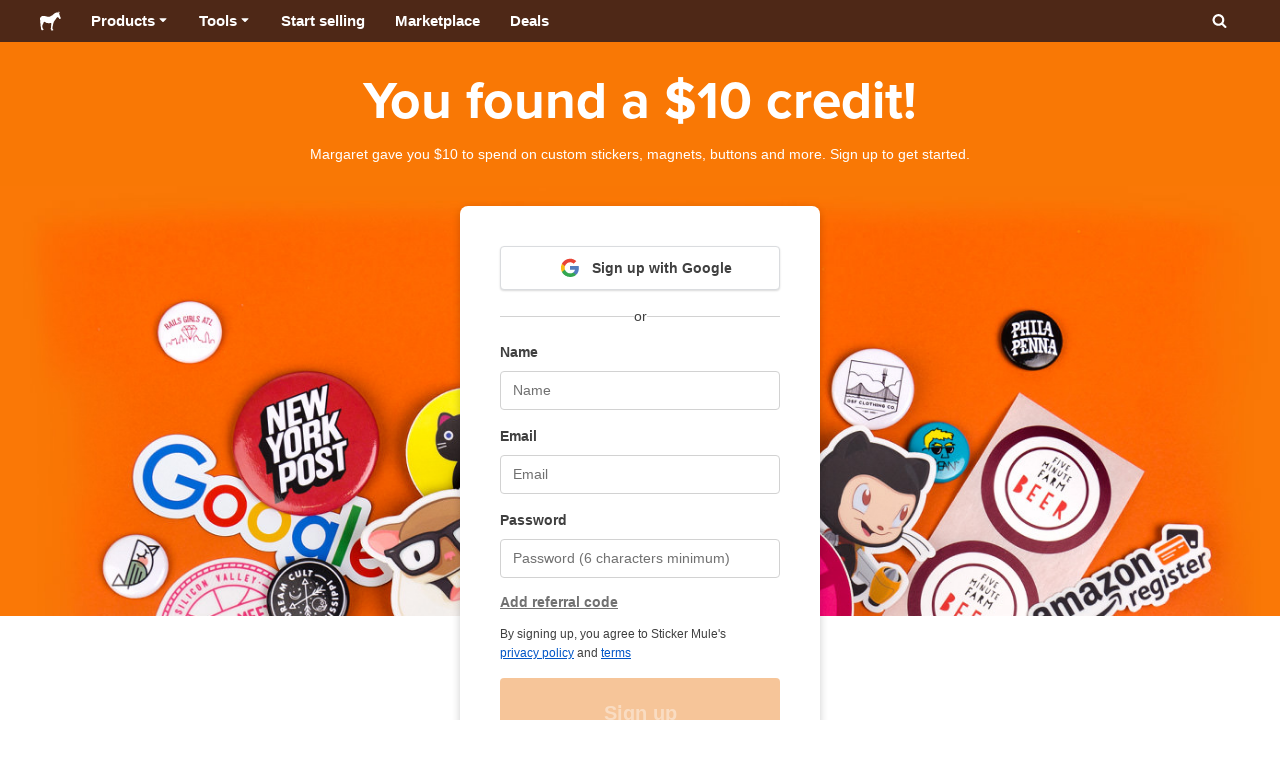

--- FILE ---
content_type: text/html; charset=utf-8
request_url: https://www.stickermule.com/unlock?ref_id=6436190701&utm_medium=link&utm_source=invite&redirectUrl=&locale=&id=
body_size: 103711
content:
<!DOCTYPE html><html lang="en"><head><meta charSet="utf-8"/><link href="/core/_next/static/shared/frontend/static/favicon-production-32.613650327f8fcef6.ico" rel="shortcut icon" type="image/vnd.microsoft.icon"/><link href="/core/_next/static/shared/frontend/static/apple-touch-icon-152x152.3fd5e445ca882c76.png" rel="apple-touch-icon" type="image/png"/><link href="/core/_next/static/shared/frontend/static/apple-touch-icon-60x60.fe7e8c9fc47d5eb7.png" rel="apple-touch-icon" sizes="60x60" type="image/png"/><link href="/core/_next/static/shared/frontend/static/apple-touch-icon-76x76.23852e71b18883e7.png" rel="apple-touch-icon" sizes="76x76" type="image/png"/><link href="/core/_next/static/shared/frontend/static/apple-touch-icon-120x120.e1877e46095ad172.png" rel="apple-touch-icon" sizes="120x120" type="image/png"/><link href="/core/_next/static/shared/frontend/static/apple-touch-icon-152x152.3fd5e445ca882c76.png" rel="apple-touch-icon" sizes="152x152" type="image/png"/><meta content="width=device-width, initial-scale=1" name="viewport"/><title>You found a $10 credit! | Sticker Mule</title><meta name="description" content="Unlock a free $10 credit from Sticker Mule when you sign up today."/><meta name="robots" content="noodp"/><meta property="og:type" content="article"/><meta property="og:url" content="https://www.stickermule.com/unlock?ref_id=6436190701&amp;utm_medium=link&amp;utm_source=invite&amp;redirectUrl=&amp;locale=&amp;id="/><meta property="og:site_name" content="Sticker Mule"/><meta property="og:title" content="You found a $10 credit! | Sticker Mule"/><meta property="og:description" content="Unlock a free $10 credit from Sticker Mule when you sign up today."/><meta property="og:image" content="https://cdn.stickermule.com/content/core/assets/unlock/share-image.png"/><meta name="twitter:card" content="summary_large_image"/><meta name="twitter:image" content="https://cdn.stickermule.com/content/core/assets/unlock/share-image.png"/><meta name="twitter:site" content="@stickermule"/><meta name="twitter:title" content="You found a $10 credit! | Sticker Mule"/><meta name="twitter:description" content="Unlock a free $10 credit from Sticker Mule when you sign up today."/><script data-testid="LdJsonScript" type="application/ld+json">{"@context":"http://schema.org","@graph":[{"@type":"Article","name":"You found a $10 credit! | Sticker Mule","url":"https://www.stickermule.com/unlock?ref_id=6436190701&utm_medium=link&utm_source=invite&redirectUrl=&locale=&id=","image":"https://cdn.stickermule.com/content/core/assets/unlock/share-image.png","description":"Unlock a free $10 credit from Sticker Mule when you sign up today."}]}</script><link href="https://www.stickermule.com/unlock?ref_id=6436190701&amp;utm_medium=link&amp;utm_source=invite&amp;redirectUrl=&amp;locale=&amp;id=" rel="canonical"/><link href="https://www.stickermule.com/unlock?ref_id=6436190701&amp;utm_medium=link&amp;utm_source=invite&amp;redirectUrl=&amp;locale=&amp;id=" hrefLang="en" rel="alternate"/><link href="https://www.stickermule.com/uk/unlock?ref_id=6436190701&amp;utm_medium=link&amp;utm_source=invite&amp;redirectUrl=&amp;locale=&amp;id=" hrefLang="en-GB" rel="alternate"/><link href="https://www.stickermule.com/ca/unlock?ref_id=6436190701&amp;utm_medium=link&amp;utm_source=invite&amp;redirectUrl=&amp;locale=&amp;id=" hrefLang="en-CA" rel="alternate"/><link href="https://www.stickermule.com/au/unlock?ref_id=6436190701&amp;utm_medium=link&amp;utm_source=invite&amp;redirectUrl=&amp;locale=&amp;id=" hrefLang="en-AU" rel="alternate"/><link href="https://www.stickermule.com/en-de/unlock?ref_id=6436190701&amp;utm_medium=link&amp;utm_source=invite&amp;redirectUrl=&amp;locale=&amp;id=" hrefLang="en-DE" rel="alternate"/><link href="https://www.stickermule.com/en-in/unlock?ref_id=6436190701&amp;utm_medium=link&amp;utm_source=invite&amp;redirectUrl=&amp;locale=&amp;id=" hrefLang="en-IN" rel="alternate"/><link href="https://www.stickermule.com/es-us/unlock?ref_id=6436190701&amp;utm_medium=link&amp;utm_source=invite&amp;redirectUrl=&amp;locale=&amp;id=" hrefLang="es-US" rel="alternate"/><link href="https://www.stickermule.com/es/unlock?ref_id=6436190701&amp;utm_medium=link&amp;utm_source=invite&amp;redirectUrl=&amp;locale=&amp;id=" hrefLang="es" rel="alternate"/><link href="https://www.stickermule.com/mx/unlock?ref_id=6436190701&amp;utm_medium=link&amp;utm_source=invite&amp;redirectUrl=&amp;locale=&amp;id=" hrefLang="es-MX" rel="alternate"/><link href="https://www.stickermule.com/ar/unlock?ref_id=6436190701&amp;utm_medium=link&amp;utm_source=invite&amp;redirectUrl=&amp;locale=&amp;id=" hrefLang="es-AR" rel="alternate"/><link href="https://www.stickermule.com/it/unlock?ref_id=6436190701&amp;utm_medium=link&amp;utm_source=invite&amp;redirectUrl=&amp;locale=&amp;id=" hrefLang="it" rel="alternate"/><link href="https://www.stickermule.com/fr-ca/unlock?ref_id=6436190701&amp;utm_medium=link&amp;utm_source=invite&amp;redirectUrl=&amp;locale=&amp;id=" hrefLang="fr-CA" rel="alternate"/><link href="https://www.stickermule.com/fr/unlock?ref_id=6436190701&amp;utm_medium=link&amp;utm_source=invite&amp;redirectUrl=&amp;locale=&amp;id=" hrefLang="fr" rel="alternate"/><link href="https://www.stickermule.com/de/unlock?ref_id=6436190701&amp;utm_medium=link&amp;utm_source=invite&amp;redirectUrl=&amp;locale=&amp;id=" hrefLang="de" rel="alternate"/><link href="https://www.stickermule.com/nl/unlock?ref_id=6436190701&amp;utm_medium=link&amp;utm_source=invite&amp;redirectUrl=&amp;locale=&amp;id=" hrefLang="nl" rel="alternate"/><link href="https://www.stickermule.com/br/unlock?ref_id=6436190701&amp;utm_medium=link&amp;utm_source=invite&amp;redirectUrl=&amp;locale=&amp;id=" hrefLang="pt-BR" rel="alternate"/><link href="https://www.stickermule.com/pt/unlock?ref_id=6436190701&amp;utm_medium=link&amp;utm_source=invite&amp;redirectUrl=&amp;locale=&amp;id=" hrefLang="pt" rel="alternate"/><link href="https://www.stickermule.com/hi/unlock?ref_id=6436190701&amp;utm_medium=link&amp;utm_source=invite&amp;redirectUrl=&amp;locale=&amp;id=" hrefLang="hi" rel="alternate"/><link href="https://www.stickermule.com/jp/unlock?ref_id=6436190701&amp;utm_medium=link&amp;utm_source=invite&amp;redirectUrl=&amp;locale=&amp;id=" hrefLang="ja" rel="alternate"/><link href="https://www.stickermule.com/eu/unlock?ref_id=6436190701&amp;utm_medium=link&amp;utm_source=invite&amp;redirectUrl=&amp;locale=&amp;id=" hrefLang="en-IE" rel="alternate"/><meta name="next-head-count" content="44"/><style>
            /* Ensure proper stacking context and isolation between all layers. */
            #__mainNextjsAppContainerLayer,#__modalRootLayer,#__toastsContainerLayer,
            #__modal-root {
              isolation: isolate;
            }
          </style><link rel="preconnect" href="https://use.typekit.net" crossorigin /><noscript data-n-css=""></noscript><script defer="" nomodule="" src="/core/_next/static/chunks/polyfills-c67a75d1b6f99dc8.js"></script><script defer="" src="/core/_next/static/chunks/9670-e3d6b690cf7bc4da.js"></script><script defer="" src="/core/_next/static/chunks/5007.601dca371a5e102d.js"></script><script src="/core/_next/static/chunks/webpack-a5cd19464c938b9b.js" defer=""></script><script src="/core/_next/static/chunks/framework-ca706bf673a13738.js" defer=""></script><script src="/core/_next/static/chunks/main-a90b3a109de9e288.js" defer=""></script><script src="/core/_next/static/chunks/pages/_app-82fa3946ef9952ef.js" defer=""></script><script src="/core/_next/static/chunks/cccc6244-f639f749603131c7.js" defer=""></script><script src="/core/_next/static/chunks/8264-80055a6d613dc982.js" defer=""></script><script src="/core/_next/static/chunks/2624-759f89f10ca3a40f.js" defer=""></script><script src="/core/_next/static/chunks/9967-533a24af801ca5dd.js" defer=""></script><script src="/core/_next/static/chunks/6257-f6667af92b4dece5.js" defer=""></script><script src="/core/_next/static/chunks/431-c95c0ca524f6d4ce.js" defer=""></script><script src="/core/_next/static/chunks/5039-212916960e63b266.js" defer=""></script><script src="/core/_next/static/chunks/1534-876695dc574c0d02.js" defer=""></script><script src="/core/_next/static/chunks/579-b645b30f4d7a2edf.js" defer=""></script><script src="/core/_next/static/chunks/3839-5f5232ced2afb6e9.js" defer=""></script><script src="/core/_next/static/chunks/607-6b1efc8c6942690e.js" defer=""></script><script src="/core/_next/static/chunks/9130-f7263cad88840afa.js" defer=""></script><script src="/core/_next/static/chunks/pages/unlock-b111bc3693bc4fab.js" defer=""></script><script src="/core/_next/static/y1kz6JqIACqj8ykrD9N95/_buildManifest.js" defer=""></script><script src="/core/_next/static/y1kz6JqIACqj8ykrD9N95/_ssgManifest.js" defer=""></script><style id="__jsx-2386019876">.skipToContent.jsx-2386019876{width:1px;height:1px;opacity:0;overflow:hidden;position:absolute;top:0;left:0;padding:10px;z-index:6;background:white}.skipToContent.jsx-2386019876:focus{height:auto;width:auto;opacity:1}</style><style id="__jsx-734322791">*,*::before,*::after{-webkit-box-sizing:border-box;-moz-box-sizing:border-box;box-sizing:border-box}body{-moz-osx-font-smoothing:grayscale;-webkit-font-smoothing:antialiased;-webkit-text-size-adjust:100%;font-family:"Helvetica Neue",Helvetica,Arial,sans-serif;margin:0}html{color:#404040;font-size:14px}a{color:inherit;text-decoration:none}body.noScroll{overflow:hidden;height:auto;position:fixed;left:0;right:0}body.mouseUser a,body.mouseUser button,body.mouseUser [tabindex],body.mouseUser input[type="button"]{outline:none}button{border:none;margin:0;padding:0;background:transparent;color:inherit;font:inherit;-webkit-font-smoothing:inherit;-moz-osx-font-smoothing:inherit;-webkit-appearance:none}button::-moz-focus-inner{border:0;padding:0}</style><style id="__jsx-955262882">p.jsx-955262882{color:#404040;font-family:"Helvetica Neue",Helvetica,Arial,sans-serif;font-size:16px;line-height:1.6;margin:0;text-align:inherit}.subtitle.jsx-955262882{font-size:1.4em}</style><style id="__jsx-939221288">li.jsx-939221288{background-color:white}a.jsx-939221288{display:grid;grid-template-columns:40px 1fr;grid-column-gap:15px;padding-left:15px}.icon.jsx-939221288{height:40px;-webkit-box-sizing:content-box;-moz-box-sizing:content-box;box-sizing:content-box;padding:10px 0;display:-webkit-box;display:-webkit-flex;display:-moz-box;display:-ms-flexbox;display:flex;-webkit-box-align:center;-webkit-align-items:center;-moz-box-align:center;-ms-flex-align:center;align-items:center;-webkit-box-pack:center;-webkit-justify-content:center;-moz-box-pack:center;-ms-flex-pack:center;justify-content:center}.iconBackground.jsx-939221288{height:40px;width:40px;display:-webkit-box;display:-webkit-flex;display:-moz-box;display:-ms-flexbox;display:flex;-webkit-box-align:center;-webkit-align-items:center;-moz-box-align:center;-ms-flex-align:center;align-items:center;-webkit-box-pack:center;-webkit-justify-content:center;-moz-box-pack:center;-ms-flex-pack:center;justify-content:center;background:url(/core/_next/static/shared/frontend/assets/navigation/iconBackground.261827c3da444a31.svg)}.iconBackground.jsx-939221288 svg{color:rgba(64,64,64,.75)}.label.jsx-939221288{display:-webkit-box;display:-webkit-flex;display:-moz-box;display:-ms-flexbox;display:flex;-webkit-box-align:center;-webkit-align-items:center;-moz-box-align:center;-ms-flex-align:center;align-items:center;padding:10px 15px 10px 0;border-bottom:1px solid rgba(196,196,196,.5)}li.jsx-939221288:first-child{-webkit-border-radius:8px 8px 0 0;-moz-border-radius:8px 8px 0 0;border-radius:8px 8px 0 0}li.jsx-939221288:last-child{-webkit-border-radius:0 0 8px 8px;-moz-border-radius:0 0 8px 8px;border-radius:0 0 8px 8px}li.jsx-939221288:only-child{-webkit-border-radius:8px;-moz-border-radius:8px;border-radius:8px}li.jsx-939221288:last-child .label.jsx-939221288{border-bottom:none}</style><style id="__jsx-3662335265">span.jsx-3662335265{margin:0}.lineClampSingle.jsx-3662335265{overflow:hidden;-o-text-overflow:ellipsis;text-overflow:ellipsis;white-space:nowrap}</style><style id="__jsx-345125589">span.jsx-345125589{color:currentColor;font-weight:inherit}@media screen and (min-width: 800px){span.jsx-345125589{color:currentColor;font-weight:inherit}}</style><style id="__jsx-3153587330">.lineClampMultiline.jsx-3153587330{overflow:hidden;-o-text-overflow:ellipsis;text-overflow:ellipsis;display:-webkit-box;-webkit-line-clamp:0;-webkit-box-orient:vertical}</style><style id="__jsx-1681716694">span.jsx-1681716694{;;}</style><style id="__jsx-771326099">span.jsx-771326099{font-size: calc(16px * var(--font-scaling));line-height: 150%;
    }@media screen and (min-width: 800px){span.jsx-771326099{font-size: calc(16px * var(--font-scaling));line-height: 150%;
      }}</style><style id="__jsx-807115771">.button.jsx-807115771{display:-webkit-inline-box;display:-webkit-inline-flex;display:-moz-inline-box;display:-ms-inline-flexbox;display:inline-flex;-webkit-box-pack:center;-webkit-justify-content:center;-moz-box-pack:center;-ms-flex-pack:center;justify-content:center;position:relative;overflow:hidden;cursor:pointer;border:1px solid transparent;font-weight:700;font-family:"Helvetica Neue",Helvetica,Arial,sans-serif;letter-spacing:0;-webkit-border-radius:4px;-moz-border-radius:4px;border-radius:4px}.button.jsx-807115771{display: flex; width: 100%;
    }@media screen and (min-width: 800px){.button.jsx-807115771{display: flex; width: 100%;
      }}.md.jsx-807115771{padding:16px 20px}.md.jsx-807115771>.content{gap:16px}.md.iconOnly.jsx-807115771{padding:16px}.md.iconOnly.jsx-807115771>.content{font-size:calc(16px * var(--font-scaling));line-height:150%;min-height:1lh;min-width:1lh}.iconOnly.jsx-807115771{-webkit-box-align:center;-webkit-align-items:center;-moz-box-align:center;-ms-flex-align:center;align-items:center;-webkit-box-pack:center;-webkit-justify-content:center;-moz-box-pack:center;-ms-flex-pack:center;justify-content:center}.uiAccent.standard.jsx-807115771{background-color:var(--uiAccent-bg);color:var(--uiAccent-fg)}.uiAccent.standard.jsx-807115771:hover{background-color:var(--uiAccent-bgHover)}.uiAccent.standard.jsx-807115771:focus{background-color:var(--uiAccent-bgActive)}.uiAccent.standard[disabled].jsx-807115771,.uiAccent.standard.disabled.jsx-807115771{background-color:var(--uiAccent-bgDisabled);color:var(--uiAccent-fgDisabled);pointer-events:none;cursor:default}.neutral.standard.jsx-807115771{border-color:var(--neutral-border)}.neutral.standard.jsx-807115771:hover{border-color:var(--neutral-borderHover)}.neutral.standard.jsx-807115771:focus{border-color:var(--neutral-borderActive)}.uiAccent.outline.jsx-807115771{background-color:var(--neutral-bg);color:var(--uiAccent-standalone-resting);border-color:var(--uiAccent-standalone-resting)}.uiAccent.outline.jsx-807115771:hover{color:var(--uiAccent-standalone-hover);border-color:var(--uiAccent-standalone-hover)}.uiAccent.outline.jsx-807115771:focus{color:var(--uiAccent-standalone-active);border-color:var(--uiAccent-standalone-active)}.uiAccent.outline[disabled].jsx-807115771,.uiAccent.outline.disabled.jsx-807115771{border-color:var(--uiAccent-standalone-disabled);color:var(--uiAccent-standalone-disabled);pointer-events:none;cursor:default}.uiAccent.text.jsx-807115771{background-color:var(--neutral-bg);color:var(--uiAccent-standalone-resting)}.uiAccent.text.jsx-807115771:hover{color:var(--uiAccent-standalone-hover)}.uiAccent.text.jsx-807115771:focus{color:var(--uiAccent-standalone-active)}.uiAccent.text[disabled].jsx-807115771,.uiAccent.text.disabled.jsx-807115771{color:var(--uiAccent-standalone-disabled);pointer-events:none;cursor:default}.button.jsx-807115771 .content{display:-webkit-box;display:-webkit-flex;display:-moz-box;display:-ms-flexbox;display:flex;-webkit-box-align:center;-webkit-align-items:center;-moz-box-align:center;-ms-flex-align:center;align-items:center;-webkit-box-pack:center;-webkit-justify-content:center;-moz-box-pack:center;-ms-flex-pack:center;justify-content:center;opacity:1}.button.jsx-807115771 .icon{display:-webkit-box;display:-webkit-flex;display:-moz-box;display:-ms-flexbox;display:flex}.button.jsx-807115771 .icon>svg{display:block}</style><style id="__jsx-284336425">.link.jsx-284336425{background:transparent;border:none;cursor:pointer;display:inline;font-family:inherit;font-weight:700;padding:0;text-align:inherit;text-decoration:none}.link.jsx-284336425>.contentAndIcon{display:-webkit-inline-box;display:-webkit-inline-flex;display:-moz-inline-box;display:-ms-inline-flexbox;display:inline-flex;gap:var(--iconGap);-webkit-box-align:baseline;-webkit-align-items:baseline;-moz-box-align:baseline;-ms-flex-align:baseline;align-items:baseline;text-decoration:inherit}.uiAccent.jsx-284336425{color:var(--uiAccent-standalone-resting)}.uiAccent.jsx-284336425:hover{color:var(--uiAccent-standalone-hover)}.uiAccent.jsx-284336425:focus{color:var(--uiAccent-standalone-active)}.uiAccent.disabled.jsx-284336425{color:var(--uiAccent-standalone-disabled)}.white.jsx-284336425{text-decoration:underline}.white.jsx-284336425:focus,.white.jsx-284336425:hover{opacity:.8}.link.jsx-284336425 .icon{display:-webkit-inline-box;display:-webkit-inline-flex;display:-moz-inline-box;display:-ms-inline-flexbox;display:inline-flex;-webkit-box-align:center;-webkit-align-items:center;-moz-box-align:center;-ms-flex-align:center;align-items:center;-webkit-align-self:center;-ms-flex-item-align:center;align-self:center}</style><style id="__jsx-3974232275">.link.jsx-3974232275{font-size: inherit; line-height: inherit;
    }@media screen and (min-width: 800px){.link.jsx-3974232275{font-size: inherit; line-height: inherit;
      }}</style><style id="__jsx-3523161911">.link.jsx-3523161911{--iconGap: 0.35em;
    }@media screen and (min-width: 800px){.link.jsx-3523161911{--iconGap: 0.35em;
      }}</style><style id="__jsx-990925002">p.jsx-990925002{color:#404040;font-family:"Helvetica Neue",Helvetica,Arial,sans-serif;font-size:inherit;line-height:1.6;margin:15px 0 0 0;text-align:center}.subtitle.jsx-990925002{font-size:1.4em}</style><style id="__jsx-2996686808">.wrapper.jsx-2996686808 .logout{font-weight:700;color:#404040;display:-webkit-inline-box;display:-webkit-inline-flex;display:-moz-inline-box;display:-ms-inline-flexbox;display:inline-flex;gap:5px;-webkit-box-align:center;-webkit-align-items:center;-moz-box-align:center;-ms-flex-align:center;align-items:center;padding:5px 0;margin:10px 0;font-weight:700;width:100%}.wrapper.jsx-2996686808 .logout .icon{position:relative;display:-webkit-box;display:-webkit-flex;display:-moz-box;display:-ms-flexbox;display:flex;-webkit-box-align:center;-webkit-align-items:center;-moz-box-align:center;-ms-flex-align:center;align-items:center;margin-right:10px;-webkit-transform:rotate(180deg);-moz-transform:rotate(180deg);-ms-transform:rotate(180deg);-o-transform:rotate(180deg);transform:rotate(180deg)}</style><style id="__jsx-727900878">nav.jsx-727900878{position:fixed;background-color:#f3f3f3;opacity:0;visibility:hidden}nav.isOpen.jsx-727900878{top:55px;height:-webkit-calc(100% - 55px);height:-moz-calc(100% - 55px);height:calc(100% - 55px);width:100%;z-index:7;overflow-x:hidden;overflow-y:auto;overflow:hidden auto;opacity:1;-webkit-overflow-scrolling:touch;-webkit-transition:opacity 200ms ease-out;-moz-transition:opacity 200ms ease-out;-o-transition:opacity 200ms ease-out;transition:opacity 200ms ease-out;visibility:visible}nav.jsx-727900878 ul{list-style-type:none;padding:0;margin:0 0 25px 0}nav.jsx-727900878 ul:last-child{margin:0}.sectionTitle.jsx-727900878{font-size:12px;text-transform:uppercase;margin:0 0 15px 0;color:#757575}.mainNav.jsx-727900878,.accountNav.jsx-727900878{padding:20px}.mainNav.jsx-727900878{position:absolute;top:0;left:0;right:0;-webkit-transition:-webkit-transform 400ms ease-out;-moz-transition:-moz-transform 400ms ease-out;-o-transition:-o-transform 400ms ease-out;transition:-webkit-transform 400ms ease-out;transition:-moz-transform 400ms ease-out;transition:-o-transform 400ms ease-out;transition:transform 400ms ease-out}.mainNav.hidden.jsx-727900878{-webkit-transform:translatex(-100%);-moz-transform:translatex(-100%);-ms-transform:translatex(-100%);-o-transform:translatex(-100%);transform:translatex(-100%)}.accountNav.jsx-727900878{-webkit-transform:translatex(100%);-moz-transform:translatex(100%);-ms-transform:translatex(100%);-o-transform:translatex(100%);transform:translatex(100%);position:absolute;top:0;left:0;right:0;-webkit-transition:-webkit-transform 400ms ease-out;-moz-transition:-moz-transform 400ms ease-out;-o-transition:-o-transform 400ms ease-out;transition:-webkit-transform 400ms ease-out;transition:-moz-transform 400ms ease-out;transition:-o-transform 400ms ease-out;transition:transform 400ms ease-out}.accountNav.visible.jsx-727900878{-webkit-transform:translatex(0);-moz-transform:translatex(0);-ms-transform:translatex(0);-o-transform:translatex(0);transform:translatex(0)}</style><style id="__jsx-2417501190">a.jsx-2417501190{display:-webkit-inline-box;display:-webkit-inline-flex;display:-moz-inline-box;display:-ms-inline-flexbox;display:inline-flex;height:var(--headerHeight);-webkit-box-align:center;-webkit-align-items:center;-moz-box-align:center;-ms-flex-align:center;align-items:center;-webkit-box-pack:center;-webkit-justify-content:center;-moz-box-pack:center;-ms-flex-pack:center;justify-content:center}a.jsx-2417501190:hover{opacity:.8}a.jsx-2417501190 .mobileOnly{display:block;width:66px}a.jsx-2417501190 .desktopOnly{display:none}@media screen and (min-width: 1040px){a.jsx-2417501190 .mobileOnly{display:none}a.jsx-2417501190 .desktopOnly{display:block;width:auto}}</style><style id="__jsx-3231732293">a.jsx-3231732293{display:-webkit-box;display:-webkit-flex;display:-moz-box;display:-ms-flexbox;display:flex;-webkit-box-align:center;-webkit-align-items:center;-moz-box-align:center;-ms-flex-align:center;align-items:center;font-weight:400;font-size:15px;padding:8px}a.jsx-3231732293 img.jsx-3231732293{margin-right:12px}a.jsx-3231732293 .description{display:block}</style><style id="__jsx-796382953">div.jsx-796382953{display:-webkit-box;display:-webkit-flex;display:-moz-box;display:-ms-flexbox;display:flex;-webkit-box-align:center;-webkit-align-items:center;-moz-box-align:center;-ms-flex-align:center;align-items:center}a.jsx-796382953{display:-webkit-box;display:-webkit-flex;display:-moz-box;display:-ms-flexbox;display:flex;-webkit-box-align:center;-webkit-align-items:center;-moz-box-align:center;-ms-flex-align:center;align-items:center;font-size:15px;font-weight:700;line-height:1.2;padding:12px 15px}.HeaderCaretDown.jsx-796382953{pointer-events:none;margin-left:2px}.subItems.jsx-796382953{position:absolute;opacity:0;pointer-events:none;left:-40px;top:43px;-webkit-transition:opacity 250ms ease-out;-moz-transition:opacity 250ms ease-out;-o-transition:opacity 250ms ease-out;transition:opacity 250ms ease-out}.showSubItems.jsx-796382953{opacity:1;-webkit-transition:none;-moz-transition:none;-o-transition:none;transition:none;pointer-events:all}ul.jsx-796382953{background-color:white;-webkit-border-radius:8px;-moz-border-radius:8px;border-radius:8px;-webkit-box-shadow:0px 6px 20px rgba(0,0,0,.4);-moz-box-shadow:0px 6px 20px rgba(0,0,0,.4);box-shadow:0px 6px 20px rgba(0,0,0,.4);color:#202020;left:0;top:0;list-style:none;margin-top:8px;min-width:225px;max-width:350px;padding:16px;position:absolute;z-index:4}ul.jsx-796382953::before{position:absolute;width:100%;height:9px;content:"";left:0;top:-9px}ul.jsx-796382953::after{content:"";position:absolute;display:block;width:0;height:0;border:8px solid transparent;border-bottom-color:white;top:-16px;left:37%;z-index:5}ul.tools.jsx-796382953{min-width:350px}ul.tools.jsx-796382953::after{left:50%}ul.jsx-796382953 li.jsx-796382953{-webkit-border-radius:8px;-moz-border-radius:8px;border-radius:8px}ul.jsx-796382953 li.jsx-796382953:hover{background-color:#f3f3f3}</style><style id="__jsx-1161321533">p.jsx-1161321533{margin:0}.lineClampSingle.jsx-1161321533{overflow:hidden;-o-text-overflow:ellipsis;text-overflow:ellipsis;white-space:nowrap}</style><style id="__jsx-1040480533">p.jsx-1040480533{color:var(--neutral-fgMuted);font-weight:inherit}@media screen and (min-width: 800px){p.jsx-1040480533{color:var(--neutral-fgMuted);font-weight:inherit}}</style><style id="__jsx-2061012426">p.jsx-2061012426{;;}</style><style id="__jsx-848650355">p.jsx-848650355{font-size: calc(12px * var(--font-scaling));line-height: 133.333%;
    }@media screen and (min-width: 800px){p.jsx-848650355{font-size: calc(12px * var(--font-scaling));line-height: 133.333%;
      }}</style><style id="__jsx-1727604228">nav.jsx-1727604228{display:-webkit-box;display:-webkit-flex;display:-moz-box;display:-ms-flexbox;display:flex;position:relative;z-index:3}</style><style id="__jsx-c02370c69473a7d3">button.jsx-c02370c69473a7d3{-webkit-appearance:none;-moz-appearance:none;-ms-appearance:none;appearance:none;border:0;background-color:transparent;cursor:pointer;padding:14px 17px}button.jsx-c02370c69473a7d3:focus{outline:none}button.jsx-c02370c69473a7d3 svg{-webkit-transform:translatey(3px);-moz-transform:translatey(3px);-ms-transform:translatey(3px);-o-transform:translatey(3px);transform:translatey(3px)}</style><style id="__jsx-349278466">header.jsx-349278466{position:fixed;top:0;z-index:3;width:100%;--headerHeight:55px;--iconItemWidth:60px;height:var(--headerHeight);background-color:#4e2817;color:white}.container.jsx-349278466{display:-webkit-box;display:-webkit-flex;display:-moz-box;display:-ms-flexbox;display:flex;-webkit-box-align:center;-webkit-align-items:center;-moz-box-align:center;-ms-flex-align:center;align-items:center;-webkit-box-pack:justify;-webkit-justify-content:space-between;-moz-box-pack:justify;-ms-flex-pack:justify;justify-content:space-between;width:100%;height:100%;margin:0 auto}header.jsx-349278466:not(.isFullWidth) .container.jsx-349278466{max-width:1000px}.spacer.jsx-349278466{height:55px}.navigation.jsx-349278466{display:-webkit-box;display:-webkit-flex;display:-moz-box;display:-ms-flexbox;display:flex;-webkit-box-align:center;-webkit-align-items:center;-moz-box-align:center;-ms-flex-align:center;align-items:center}.menuToggle.jsx-349278466{width:60px}.center.jsx-349278466{position:absolute;left:50%;-webkit-transform:translatex(-50%);-moz-transform:translatex(-50%);-ms-transform:translatex(-50%);-o-transform:translatex(-50%);transform:translatex(-50%)}.rightItems.jsx-349278466{display:-webkit-box;display:-webkit-flex;display:-moz-box;display:-ms-flexbox;display:flex;-webkit-box-align:center;-webkit-align-items:center;-moz-box-align:center;-ms-flex-align:center;align-items:center}.searchButton.jsx-349278466{cursor:pointer;width:var(--iconItemWidth);height:var(--headerHeight)}.searchButton.jsx-349278466 svg{-webkit-transform:translate(2px,1px);-moz-transform:translate(2px,1px);-ms-transform:translate(2px,1px);-o-transform:translate(2px,1px);transform:translate(2px,1px);height:auto;width:auto}.desktopOnly.jsx-349278466{display:none}.logo.jsx-349278466 h1.jsx-349278466{font-size:16px;margin:0}@media screen and (min-width: 1040px){header.jsx-349278466{position:static;--headerHeight:42px;--iconItemWidth:45px}.container.jsx-349278466{padding:0 20px}.isFullWidth.jsx-349278466 .container.jsx-349278466{padding:0 40px}.mobileOnly.jsx-349278466{display:none}.desktopOnly.jsx-349278466{display:block}.logo.jsx-349278466{margin-right:15px}.rightItems.jsx-349278466,.menuToggle.jsx-349278466{width:auto}.searchButton.jsx-349278466 svg{height:15px;width:15px}}</style><style id="__jsx-3214160595">@media screen and (min-width: 1040px){header.jsx-3214160595{--active-nav-item-background:#321a0f}header.isTransparentOnLargeUp.jsx-3214160595{--active-nav-item-background:transparent}header.isTransparentOnLargeUp.jsx-3214160595{background-color:transparent;position:absolute;top:auto}header.jsx-3214160595 .HeaderNavItem{color:white}header.isTransparentOnLargeUp.jsx-3214160595 .HeaderNavItem,header.isTransparentOnLargeUp.jsx-3214160595 .HeaderCaretDown{color:}header.isTransparentOnLargeUp.jsx-3214160595 .HeaderNavItem.showSubItems{background-color:transparent}header.jsx-3214160595 .HeaderNavItem:active,header.jsx-3214160595 .HeaderNavItem:focus,header.jsx-3214160595 .HeaderNavItem:hover,header.jsx-3214160595 .HeaderNavItem.showSubItems{background-color:#3e2012}header.isTransparentOnLargeUp.jsx-3214160595 .HeaderNavItem:active,header.isTransparentOnLargeUp.jsx-3214160595 .HeaderNavItem:focus,header.isTransparentOnLargeUp.jsx-3214160595 .HeaderNavItem:hover,header.isTransparentOnLargeUp.jsx-3214160595 .HeaderCaretDown:active,header.isTransparentOnLargeUp.jsx-3214160595 .HeaderCaretDown:focus,header.isTransparentOnLargeUp.jsx-3214160595 .HeaderCaretDown:hover{background-color:transparent;opacity:.8}header.isTransparentOnLargeUp.jsx-3214160595 .HeaderNavItem.HeaderNavItem{color:}header.isTransparentOnLargeUp.jsx-3214160595 .navigation.jsx-3214160595 .logo.jsx-3214160595 .sticker{fill:}}</style><style id="__jsx-2493924304">h1.jsx-2493924304{color:white;font-family:"proxima-nova", "Helvetica Neue",Helvetica,Arial,sans-serif;font-size:2.5rem;font-weight:400;line-height:1.3;margin:0 0 0.5rem;text-align:center}@media screen and (min-width: 800px){h1.jsx-2493924304{font-size:3.8rem}}</style><style id="__jsx-3432364230">p.jsx-3432364230{color:white;font-family:"Helvetica Neue",Helvetica,Arial,sans-serif;font-size:inherit;line-height:1.6;margin:0 0 1.5rem;text-align:center}.subtitle.jsx-3432364230{font-size:1.4em}</style><style id="__jsx-811401512">p.jsx-811401512{color:#404040;font-family:"Helvetica Neue",Helvetica,Arial,sans-serif;font-size:inherit;line-height:1.6;margin:0;text-align:inherit}.subtitle.jsx-811401512{font-size:1.4em}</style><style id="__jsx-2849008777">@-webkit-keyframes fade-in{0%{-webkit-transform:translatey(-20px);transform:translatey(-20px);opacity:0}100%{-webkit-transform:translatey(0px);transform:translatey(0px);opacity:1}}@-moz-keyframes fade-in{0%{-moz-transform:translatey(-20px);transform:translatey(-20px);opacity:0}100%{-moz-transform:translatey(0px);transform:translatey(0px);opacity:1}}@-o-keyframes fade-in{0%{-o-transform:translatey(-20px);transform:translatey(-20px);opacity:0}100%{-o-transform:translatey(0px);transform:translatey(0px);opacity:1}}@keyframes fade-in{0%{-webkit-transform:translatey(-20px);-moz-transform:translatey(-20px);-o-transform:translatey(-20px);transform:translatey(-20px);opacity:0}100%{-webkit-transform:translatey(0px);-moz-transform:translatey(0px);-o-transform:translatey(0px);transform:translatey(0px);opacity:1}}.flash.jsx-2849008777{position:relative;width:100%;-webkit-border-radius:4px;-moz-border-radius:4px;border-radius:4px;border:1px solid transparent;color:var(--neutral-fg);display:-webkit-box;display:-webkit-flex;display:-moz-box;display:-ms-flexbox;display:flex;-webkit-box-align:center;-webkit-align-items:center;-moz-box-align:center;-ms-flex-align:center;align-items:center}.center.jsx-2849008777{-webkit-box-pack:center;-webkit-justify-content:center;-moz-box-pack:center;-ms-flex-pack:center;justify-content:center}.shouldActAsToast.jsx-2849008777{width:-webkit-calc(100% - 40px);width:-moz-calc(100% - 40px);width:calc(100% - 40px);position:fixed;z-index:6;top:64px;left:20px;-webkit-box-shadow:0px 2px 8px 0px var(--neutral-shadow);-moz-box-shadow:0px 2px 8px 0px var(--neutral-shadow);box-shadow:0px 2px 8px 0px var(--neutral-shadow);-webkit-animation-name:fade-in;-moz-animation-name:fade-in;-o-animation-name:fade-in;animation-name:fade-in;-webkit-animation-duration:.4s;-moz-animation-duration:.4s;-o-animation-duration:.4s;animation-duration:.4s;-webkit-animation-timing-function:ease;-moz-animation-timing-function:ease;-o-animation-timing-function:ease;animation-timing-function:ease}.danger.jsx-2849008777{background-color:var(--danger-weaker-bg);border-color:var(--danger-weaker-border)}.success.jsx-2849008777{background-color:var(--success-weaker-bg);border-color:var(--success-weaker-border)}.uiAccent.jsx-2849008777{background-color:var(--uiAccent-weaker-bg);border-color:var(--uiAccent-weaker-border)}.warning.jsx-2849008777{background-color:var(--warning-weaker-bg);border-color:var(--warning-weaker-border)}.neutral.jsx-2849008777{background-color:var(--neutral-bg);border-color:var(--neutral-border)}.colorless.jsx-2849008777{background-color:var(--colorless-bgAlt);border-color:var(--colorless-border)}.sm.jsx-2849008777{padding:8px 16px}.lg.jsx-2849008777,.xl.jsx-2849008777{padding:16px}.close.jsx-2849008777{position:absolute;top:16px;right:16px;opacity:.5;cursor:pointer}.close.jsx-2849008777:active,.close.jsx-2849008777:focus,.close.jsx-2849008777:hover{opacity:1}</style><style id="__jsx-3274854004">div.jsx-3274854004 .formErrorFlash{margin:0 0 20px}</style><style id="__jsx-3220866739">button.jsx-3220866739{width:100%;display:-webkit-box;display:-webkit-flex;display:-moz-box;display:-ms-flexbox;display:flex;-webkit-box-align:stretch;-webkit-align-items:stretch;-moz-box-align:stretch;-ms-flex-align:stretch;align-items:stretch;-webkit-box-pack:center;-webkit-justify-content:center;-moz-box-pack:center;-ms-flex-pack:center;justify-content:center;background:white;color:#404040;padding:1px;border:none;-webkit-border-radius:4px;-moz-border-radius:4px;border-radius:4px;border:1px solid#dadcdf;-webkit-box-shadow:0 1px 2px rgba(0,0,0,.15);-moz-box-shadow:0 1px 2px rgba(0,0,0,.15);box-shadow:0 1px 2px rgba(0,0,0,.15);-webkit-transition:all 300ms ease;-moz-transition:all 300ms ease;-o-transition:all 300ms ease;transition:all 300ms ease;cursor:pointer}button.jsx-3220866739:hover{-webkit-box-shadow:0 1px 8px rgba(62,130,248,.7);-moz-box-shadow:0 1px 8px rgba(62,130,248,.7);box-shadow:0 1px 8px rgba(62,130,248,.7)}.icon.jsx-3220866739{display:-webkit-box;display:-webkit-flex;display:-moz-box;display:-ms-flexbox;display:flex;width:44px;-webkit-flex-shrink:0;-ms-flex-negative:0;flex-shrink:0;-webkit-box-align:center;-webkit-align-items:center;-moz-box-align:center;-ms-flex-align:center;align-items:center;-webkit-box-pack:center;-webkit-justify-content:center;-moz-box-pack:center;-ms-flex-pack:center;justify-content:center;background:white;-webkit-border-top-left-radius:3px;-moz-border-radius-topleft:3px;border-top-left-radius:3px;-webkit-border-bottom-left-radius:3px;-moz-border-radius-bottomleft:3px;border-bottom-left-radius:3px}.text.jsx-3220866739{padding:12px 0;font-size:14px;font-weight:700}</style><style id="__jsx-1351374660">.separator.jsx-1351374660{display:-webkit-box;display:-webkit-flex;display:-moz-box;display:-ms-flexbox;display:flex;-webkit-box-align:center;-webkit-align-items:center;-moz-box-align:center;-ms-flex-align:center;align-items:center;gap:16px;margin:15px 0}.separator.jsx-1351374660 span.jsx-1351374660{-webkit-box-flex:1;-webkit-flex-grow:1;-moz-box-flex:1;-ms-flex-positive:1;flex-grow:1;height:1px;width:100%;background-color:var(--neutral-border)}</style><style id="__jsx-4e5370aa4cbf887a">label.jsx-4e5370aa4cbf887a{line-height:1}</style><style id="__jsx-2460838790">label.jsx-2460838790{font-weight:700}</style><style id="__jsx-2725796009">.input.jsx-2725796009,.StripeElement{background:var(--neutral-bg);border:1px solid var(--neutral-border);-webkit-border-radius:4px;-moz-border-radius:4px;border-radius:4px;-webkit-box-shadow:none;-moz-box-shadow:none;box-shadow:none;color:var(--neutral-fg);display:block;font-family:"Helvetica Neue",Helvetica,Arial,sans-serif;outline:none;width:100%}.input.sm.jsx-2725796009{font-size:max(16px, calc(14px * var(--font-scaling)));line-height:min(150%, 157.143%);padding:8px 12px}.input.textarea.xs.jsx-2725796009{padding:8px}.input.textarea.sm.jsx-2725796009{padding:12px}.input.jsx-2725796009::-webkit-input-placeholder{color:var(--neutral-fgMuted)}.input.jsx-2725796009:-moz-placeholder{color:var(--neutral-fgMuted)}.input.jsx-2725796009::-moz-placeholder{color:var(--neutral-fgMuted)}.input.jsx-2725796009:-ms-input-placeholder{color:var(--neutral-fgMuted)}.input.jsx-2725796009::-ms-input-placeholder{color:var(--neutral-fgMuted)}.input.jsx-2725796009::placeholder{color:var(--neutral-fgMuted)}.input.sm[type="time"].jsx-2725796009{height:40px}.input[type="radio"].jsx-2725796009{position:relative;display:inline-block;-webkit-border-radius:9999px;-moz-border-radius:9999px;border-radius:9999px;cursor:pointer;-webkit-appearance:none;-moz-appearance:none;-ms-appearance:none;appearance:none;padding:0;margin:3px 8px 0 0}.input[type="radio"].xs.jsx-2725796009,.input[type="radio"].sm.jsx-2725796009{width:16px;height:16px}.input[type="radio"].md.jsx-2725796009,.input[type="radio"].lg.jsx-2725796009{width:20px;height:20px}.input[type="radio"].jsx-2725796009:checked{border-color:var(--uiAccent-standalone-resting)}.input[type="radio"].jsx-2725796009:checked::before{content:"";position:absolute;inset:2px;-webkit-border-radius:9999px;-moz-border-radius:9999px;border-radius:9999px;background-color:var(--uiAccent-bg)}.input[type="radio"].jsx-2725796009:disabled,.checkbox.jsx-2725796009:disabled{cursor:default}.input.jsx-2725796009:disabled{opacity:.5}.input.jsx-2725796009:not([type="radio"],[type="checkbox"]):disabled{border-color:var(--neutral-borderDisabled);background-color:var(--neutral-bgAltSoft);opacity:1}.input.jsx-2725796009:not([type="radio"],[type="checkbox"]).readOnly{border-color:var(--neutral-border);background-color:var(--neutral-bgAlt)}.input.jsx-2725796009:hover{border-color:var(--neutral-borderHover)}.input.jsx-2725796009:focus,.StripeElement--focus{border-color:var(--uiAccent-weaker-borderActive);-webkit-box-shadow:0px 0px 0px 4px var(--uiAccent-outline);-moz-box-shadow:0px 0px 0px 4px var(--uiAccent-outline);box-shadow:0px 0px 0px 4px var(--uiAccent-outline)}.isInvalid.jsx-2725796009,.input.checkbox.isInvalid.jsx-2725796009,.StripeElement--invalid{background:var(--danger-weaker-bg);border-color:var(--danger-weaker-border)}.isInvalid.jsx-2725796009:focus,.StripeElement--invalid.StripeElement--focus{background:var(--neutral-bg);border-color:var(--danger-weaker-borderActive);-webkit-box-shadow:0px 0px 0px 4px var(--danger-outline);-moz-box-shadow:0px 0px 0px 4px var(--danger-outline);box-shadow:0px 0px 0px 4px var(--danger-outline)}.input.checkbox.jsx-2725796009{position:relative;display:-webkit-box;display:-webkit-flex;display:-moz-box;display:-ms-flexbox;display:flex;-webkit-box-align:center;-webkit-align-items:center;-moz-box-align:center;-ms-flex-align:center;align-items:center;-webkit-box-pack:center;-webkit-justify-content:center;-moz-box-pack:center;-ms-flex-pack:center;justify-content:center;padding:0;margin:0;border:1px solid var(--neutral-border);-webkit-border-radius:4px;-moz-border-radius:4px;border-radius:4px;-webkit-appearance:none;-moz-appearance:none;-ms-appearance:none;appearance:none;outline:0;cursor:pointer}.checkbox.xs.jsx-2725796009,.checkbox.sm.jsx-2725796009{width:16px;height:16px}.checkbox.md.jsx-2725796009,.checkbox.lg.jsx-2725796009{width:20px;height:20px}.checkbox.jsx-2725796009:checked{background:var(--uiAccent-bg);border-color:var(--uiAccent-border)}.checkbox.jsx-2725796009:checked::before{content:"";background:var(--uiAccent-fg);-webkit-mask-image:url("data:image/svg+xml,%3Csvg xmlns='http://www.w3.org/2000/svg' viewBox='0 0 448 512'%3E%3Cpath d='M435 53.87c14 11 17 31 7 45l-256 352c-6 7-14 12-23 13-10 1-19-3-26-9l-128-128c-12-13-12-33 0-46 13-12 33-12 46 0l101 102 234-322c11-14 31-17 45-7'%3E%3C/path%3E%3C/svg%3E");mask-image:url("data:image/svg+xml,%3Csvg xmlns='http://www.w3.org/2000/svg' viewBox='0 0 448 512'%3E%3Cpath d='M435 53.87c14 11 17 31 7 45l-256 352c-6 7-14 12-23 13-10 1-19-3-26-9l-128-128c-12-13-12-33 0-46 13-12 33-12 46 0l101 102 234-322c11-14 31-17 45-7'%3E%3C/path%3E%3C/svg%3E");-webkit-mask-repeat:no-repeat;mask-repeat:no-repeat;-webkit-mask-position:center;mask-position:center;color:var(--uiAccent-fg);position:absolute;inset:1px}.checkbox.indeterminate.jsx-2725796009:checked::before{-webkit-mask-image:url("data:image/svg+xml,%3Csvg xmlns='http://www.w3.org/2000/svg' viewBox='0 0 448 512'%3E%3Cpath d='M0 256c0-18 14-32 32-32h384c18 0 32 14 32 32s-14 32-32 32H32c-18 0-32-14-32-32'%3E%3C/path%3E%3C/svg%3E");mask-image:url("data:image/svg+xml,%3Csvg xmlns='http://www.w3.org/2000/svg' viewBox='0 0 448 512'%3E%3Cpath d='M0 256c0-18 14-32 32-32h384c18 0 32 14 32 32s-14 32-32 32H32c-18 0-32-14-32-32'%3E%3C/path%3E%3C/svg%3E")}.checkbox.large.jsx-2725796009:checked::before{inset:2px}@media screen and (min-width: 800px){.input.jsx-2725796009{font-size:calc(14px * var(--font-scaling))}.input.sm.jsx-2725796009{font-size:calc(14px * var(--font-scaling));line-height:157.143%}}</style><style id="__jsx-3112812732">.tooltip.jsx-3112812732{position:absolute;top:-9999px;left:-9999px;color:var(--tooltipColor);font-size:calc(12px * var(--font-scaling));line-height:133.333%;font-weight:700;white-space:nowrap;z-index:1}.content.jsx-3112812732{position:relative;background:var(--tooltipBackground);-webkit-border-radius:4px;-moz-border-radius:4px;border-radius:4px}.caret.jsx-3112812732{border:5px solid transparent;content:"";display:block;height:0;position:absolute;width:0}.leftAlign.jsx-3112812732 .caret.jsx-3112812732{left:4px}.rightAlign.jsx-3112812732 .caret.jsx-3112812732{right:4px}.centerAlign.jsx-3112812732 .caret.jsx-3112812732{left:-webkit-calc(50% - 5px);left:-moz-calc(50% - 5px);left:calc(50% - 5px)}.left.jsx-3112812732 .caret.jsx-3112812732{left:-webkit-calc(100% - 1px);left:-moz-calc(100% - 1px);left:calc(100% - 1px);top:-webkit-calc(50% - 5px);top:-moz-calc(50% - 5px);top:calc(50% - 5px)}.right.jsx-3112812732 .caret.jsx-3112812732{right:-webkit-calc(100% - 1px);right:-moz-calc(100% - 1px);right:calc(100% - 1px);top:-webkit-calc(50% - 5px);top:-moz-calc(50% - 5px);top:calc(50% - 5px)}.top.jsx-3112812732 .caret.jsx-3112812732{bottom:-9px;border-top-color:var(--tooltipBackground)}.bottom.jsx-3112812732 .caret.jsx-3112812732{top:-9px;border-bottom-color:var(--tooltipBackground)}.left.jsx-3112812732 .caret.jsx-3112812732{border-left-color:var(--tooltipBackground)}.right.jsx-3112812732 .caret.jsx-3112812732{border-right-color:var(--tooltipBackground)}.neutral.jsx-3112812732{--tooltipBackground:var(--neutral-stronger-bg);--tooltipColor:var(--neutral-stronger-fg)}.error.jsx-3112812732{--tooltipBackground:var(--danger-bg);--tooltipColor:var(--danger-fg)}.sm.jsx-3112812732 .content.jsx-3112812732{padding:4px 8px}.lg.jsx-3112812732 .content.jsx-3112812732{padding:12px}</style><style id="__jsx-3820218426">.field.jsx-3820218426{display:block;position:relative;margin:0 0 16px 0}.field.jsx-3820218426 .tooltipWrapper{position:static}.above.jsx-3820218426{display:-webkit-box;display:-webkit-flex;display:-moz-box;display:-ms-flexbox;display:flex;-webkit-flex-wrap:wrap;-ms-flex-wrap:wrap;flex-wrap:wrap;-webkit-box-pack:justify;-webkit-justify-content:space-between;-moz-box-pack:justify;-ms-flex-pack:justify;justify-content:space-between;row-gap:8px;-webkit-column-gap:16px;-moz-column-gap:16px;column-gap:16px;margin-bottom:8px}.labels.jsx-3820218426{display:-webkit-box;display:-webkit-flex;display:-moz-box;display:-ms-flexbox;display:flex;-webkit-flex-wrap:wrap;-ms-flex-wrap:wrap;flex-wrap:wrap}.field.xs.jsx-3820218426 .labels.jsx-3820218426{gap:4px}.field.sm.jsx-3820218426 .labels.jsx-3820218426,.field.md.jsx-3820218426 .labels.jsx-3820218426{gap:8px}.field.lg.jsx-3820218426 .labels.jsx-3820218426{gap:12px}.field.jsx-3820218426 .labels{font-size:calc(14px * var(--font-scaling));line-height:157.143%}.required.jsx-3820218426{color:var(--neutral-fgMuted);font-style:italic}</style><style id="__jsx-3483888224">.loader.jsx-3483888224{position:absolute;height:39px;bottom:0;right:12px;display:-webkit-box;display:-webkit-flex;display:-moz-box;display:-ms-flexbox;display:flex;-webkit-box-align:center;-webkit-align-items:center;-moz-box-align:center;-ms-flex-align:center;align-items:center}</style><style id="__jsx-1316527879">button.jsx-1316527879{cursor:pointer;font-weight:700;-webkit-text-decoration-line:underline;-moz-text-decoration-line:underline;text-decoration-line:underline;color:var(--neutral-fgMuted)}</style><style id="__jsx-bce856273e47c007">.container.jsx-bce856273e47c007{margin:0 0 15px}</style><style id="__jsx-1774343590">p.jsx-1774343590{color:#404040;font-family:"Helvetica Neue",Helvetica,Arial,sans-serif;font-size:12px;line-height:1.6;margin:0;text-align:inherit}.subtitle.jsx-1774343590{font-size:1.4em}</style><style id="__jsx-524995348">.legal.jsx-524995348 a{font-weight:400;text-decoration:underline!important}</style><style id="__jsx-3902085907">span.jsx-3902085907{font-size: calc(20px * var(--font-scaling));line-height: 140%;
    }@media screen and (min-width: 800px){span.jsx-3902085907{font-size: calc(20px * var(--font-scaling));line-height: 140%;
      }}</style><style id="__jsx-139692432">.button.jsx-139692432{display:-webkit-inline-box;display:-webkit-inline-flex;display:-moz-inline-box;display:-ms-inline-flexbox;display:inline-flex;-webkit-box-pack:center;-webkit-justify-content:center;-moz-box-pack:center;-ms-flex-pack:center;justify-content:center;position:relative;overflow:hidden;cursor:pointer;border:1px solid transparent;font-weight:700;font-family:"Helvetica Neue",Helvetica,Arial,sans-serif;letter-spacing:0;-webkit-border-radius:4px;-moz-border-radius:4px;border-radius:4px}.button.jsx-139692432{display: flex; width: 100%;
    }@media screen and (min-width: 800px){.button.jsx-139692432{display: flex; width: 100%;
      }}.lg.jsx-139692432{padding:20px 24px}.lg.jsx-139692432>.content{gap:20px}.lg.iconOnly.jsx-139692432{padding:20px}.lg.iconOnly.jsx-139692432>.content{font-size:calc(20px * var(--font-scaling));line-height:140%;min-height:1lh;min-width:1lh}.iconOnly.jsx-139692432{-webkit-box-align:center;-webkit-align-items:center;-moz-box-align:center;-ms-flex-align:center;align-items:center;-webkit-box-pack:center;-webkit-justify-content:center;-moz-box-pack:center;-ms-flex-pack:center;justify-content:center}.primary.standard.jsx-139692432{background-color:var(--primaryAlt-bg);color:var(--primaryAlt-fg)}.primary.standard.jsx-139692432:hover{background-color:var(--primaryAlt-bgHover)}.primary.standard.jsx-139692432:focus{background-color:var(--primaryAlt-bgActive)}.primary.standard[disabled].jsx-139692432,.primary.standard.disabled.jsx-139692432{background-color:var(--primaryAlt-bgDisabled);color:var(--primaryAlt-fgDisabled);pointer-events:none;cursor:default}.neutral.standard.jsx-139692432{border-color:var(--neutral-border)}.neutral.standard.jsx-139692432:hover{border-color:var(--neutral-borderHover)}.neutral.standard.jsx-139692432:focus{border-color:var(--neutral-borderActive)}.primary.outline.jsx-139692432{background-color:var(--neutral-bg);color:var(--primaryAlt-standalone-resting);border-color:var(--primaryAlt-standalone-resting)}.primary.outline.jsx-139692432:hover{color:var(--primaryAlt-standalone-hover);border-color:var(--primaryAlt-standalone-hover)}.primary.outline.jsx-139692432:focus{color:var(--primaryAlt-standalone-active);border-color:var(--primaryAlt-standalone-active)}.primary.outline[disabled].jsx-139692432,.primary.outline.disabled.jsx-139692432{border-color:var(--primaryAlt-standalone-disabled);color:var(--primaryAlt-standalone-disabled);pointer-events:none;cursor:default}.primary.text.jsx-139692432{background-color:var(--neutral-bg);color:var(--primaryAlt-standalone-resting)}.primary.text.jsx-139692432:hover{color:var(--primaryAlt-standalone-hover)}.primary.text.jsx-139692432:focus{color:var(--primaryAlt-standalone-active)}.primary.text[disabled].jsx-139692432,.primary.text.disabled.jsx-139692432{color:var(--primaryAlt-standalone-disabled);pointer-events:none;cursor:default}.button.jsx-139692432 .content{display:-webkit-box;display:-webkit-flex;display:-moz-box;display:-ms-flexbox;display:flex;-webkit-box-align:center;-webkit-align-items:center;-moz-box-align:center;-ms-flex-align:center;align-items:center;-webkit-box-pack:center;-webkit-justify-content:center;-moz-box-pack:center;-ms-flex-pack:center;justify-content:center;opacity:1}.button.jsx-139692432 .icon{display:-webkit-box;display:-webkit-flex;display:-moz-box;display:-ms-flexbox;display:flex}.button.jsx-139692432 .icon>svg{display:block}</style><style id="__jsx-a0ff4284903c21f6">.content.jsx-a0ff4284903c21f6{display:-webkit-box;display:-webkit-flex;display:-moz-box;display:-ms-flexbox;display:flex;-webkit-box-align:center;-webkit-align-items:center;-moz-box-align:center;-ms-flex-align:center;align-items:center;-webkit-box-pack:center;-webkit-justify-content:center;-moz-box-pack:center;-ms-flex-pack:center;justify-content:center;opacity:1}.spinner.jsx-a0ff4284903c21f6{opacity:0;position:absolute;top:0;left:0;width:100%;height:100%;display:-webkit-box;display:-webkit-flex;display:-moz-box;display:-ms-flexbox;display:flex;-webkit-box-align:center;-webkit-align-items:center;-moz-box-align:center;-ms-flex-align:center;align-items:center;-webkit-box-pack:center;-webkit-justify-content:center;-moz-box-pack:center;-ms-flex-pack:center;justify-content:center;pointer-events:none;line-height:0}button.loading.jsx-a0ff4284903c21f6 .content.jsx-a0ff4284903c21f6{opacity:0;pointer-events:none}button.loading.jsx-a0ff4284903c21f6 .spinner.jsx-a0ff4284903c21f6{opacity:1;pointer-events:all}</style><style id="__jsx-1cb6abefc676abee">.registrationAgreements.jsx-1cb6abefc676abee{margin-bottom:15px}.submit.jsx-1cb6abefc676abee{text-align:center}.bottom.jsx-1cb6abefc676abee{margin-top:15px}</style><style id="__jsx-1841993728">.hero.jsx-1841993728{background-color:#f97805}.heroContent.jsx-1841993728{padding:25px 20px 10px}.signUpForm.jsx-1841993728{width:100%;background-color:white;padding:40px}@media screen and (min-width: 800px){.hero.jsx-1841993728{margin-bottom:80px}.banner.jsx-1841993728{background-image:url(https://cdn.stickermule.com/content/core/assets/unlock/hero.jpg);-webkit-background-size:auto 100%;-moz-background-size:auto 100%;-o-background-size:auto 100%;background-size:auto 100%;background-repeat:no-repeat;background-position:bottom center;padding-top:20px;height:430px}.heroContent.jsx-1841993728{text-align:center;padding:25px 20px 0px;max-width:1000px
              width: 100%;margin:0 auto}.signUpForm.jsx-1841993728{max-width:360px;margin:auto;padding:40px;-webkit-border-radius:8px;-moz-border-radius:8px;border-radius:8px;-webkit-box-shadow:0px 3px 8px rgba(0,0,0,.2);-moz-box-shadow:0px 3px 8px rgba(0,0,0,.2);box-shadow:0px 3px 8px rgba(0,0,0,.2)}}</style><style id="__jsx-2189299025">h2.jsx-2189299025{color:#202020;font-family:"proxima-nova", "Helvetica Neue",Helvetica,Arial,sans-serif;font-size:1.5rem;font-weight:400;line-height:1.3;margin:0 auto 1rem;text-align:inherit}@media screen and (min-width: 800px){h2.jsx-2189299025{font-size:1.5rem}}</style><style id="__jsx-467026308">.wrapper.jsx-467026308{width:100%;padding:0;display:-webkit-box;display:-webkit-flex;display:-moz-box;display:-ms-flexbox;display:flex;-webkit-box-orient:horizontal;-webkit-box-direction:normal;-webkit-flex-direction:row;-moz-box-orient:horizontal;-moz-box-direction:normal;-ms-flex-direction:row;flex-direction:row;-webkit-box-pack:start;-webkit-justify-content:flex-start;-moz-box-pack:start;-ms-flex-pack:start;justify-content:flex-start;-webkit-box-align:start;-webkit-align-items:flex-start;-moz-box-align:start;-ms-flex-align:start;align-items:flex-start}.wrapper.jsx-467026308:not(:first-of-type){margin-top:20px}.text.jsx-467026308{width:100%}.image.jsx-467026308{-webkit-align-self:flex-start;-ms-flex-item-align:start;align-self:flex-start;margin-right:20px;width:100%;max-width:80px}.image.jsx-467026308 img.jsx-467026308{height:100%;width:100%}.cta.jsx-467026308{display:block;margin-top:1rem}@media screen and (min-width: 600px){.wrapper.jsx-467026308{width:33%;padding:0 10px;-webkit-box-orient:vertical;-webkit-box-direction:normal;-webkit-flex-direction:column;-moz-box-orient:vertical;-moz-box-direction:normal;-ms-flex-direction:column;flex-direction:column;-webkit-box-align:center;-webkit-align-items:center;-moz-box-align:center;-ms-flex-align:center;align-items:center}.wrapper.jsx-467026308:not(:first-of-type){margin-top:0}.image.jsx-467026308{width:100%;-webkit-align-self:center;-ms-flex-item-align:center;align-self:center;margin-right:0;margin-bottom:20px;text-align:center}.text.jsx-467026308{text-align:center}.cta.jsx-467026308{display:-webkit-box;display:-webkit-flex;display:-moz-box;display:-ms-flexbox;display:flex;-webkit-box-align:center;-webkit-align-items:center;-moz-box-align:center;-ms-flex-align:center;align-items:center;-webkit-box-pack:center;-webkit-justify-content:center;-moz-box-pack:center;-ms-flex-pack:center;justify-content:center}}</style><style id="__jsx-2207665798">.wistia_responsive_padding.jsx-2207665798{position:relative;padding:56.25%0 0 0}.wistia_responsive_wrapper.jsx-2207665798{height:100%;left:0;position:absolute;top:0;width:100%;background-color:var(--neutral-bgAlt)}.wistia_responsive_wrapper.jsx-2207665798 .playButtonWrapper.jsx-2207665798{display:-webkit-box;display:-webkit-flex;display:-moz-box;display:-ms-flexbox;display:flex;-webkit-box-align:center;-webkit-align-items:center;-moz-box-align:center;-ms-flex-align:center;align-items:center;-webkit-box-pack:center;-webkit-justify-content:center;-moz-box-pack:center;-ms-flex-pack:center;justify-content:center;position:absolute;top:50%;left:50%;-webkit-transform:translate(-50%,-50%);-moz-transform:translate(-50%,-50%);-ms-transform:translate(-50%,-50%);-o-transform:translate(-50%,-50%);transform:translate(-50%,-50%);width:100%;height:100%}.wistia_responsive_wrapper.hasCustomPlayButton.jsx-2207665798 .playButtonWrapper.jsx-2207665798{cursor:pointer;z-index:1}.wistia_responsive_wrapper.jsx-2207665798 .w-focus-outline,.wistia_responsive_wrapper.jsx-2207665798 .w-big-play-button:focus-visible{-webkit-box-shadow:var(--uiAccent-border) 0px 0px 0px 2px inset!important;-moz-box-shadow:var(--uiAccent-border) 0px 0px 0px 2px inset!important;box-shadow:var(--uiAccent-border) 0px 0px 0px 2px inset!important}.wistia_responsive_wrapper.jsx-2207665798 .w-vulcan-v2{cursor:pointer!important}.wistia_responsive_wrapper.jsx-2207665798 .w-bottom-bar{cursor:default}.wistia_responsive_wrapper.jsx-2207665798 .w-bpb-wrapper{-webkit-border-radius:4px!important;-moz-border-radius:4px!important;border-radius:4px!important;background-color:var(--neutral-alpha-40);-webkit-transition:background-color 150ms!important;-moz-transition:background-color 150ms!important;-o-transition:background-color 150ms!important;transition:background-color 150ms!important}.wistia_responsive_wrapper.jsx-2207665798 .w-bpb-wrapper:hover,.wistia_responsive_wrapper.jsx-2207665798 .w-bpb-wrapper:focus-within{background-color:var(--neutral-alpha-60)}.wistia_responsive_wrapper.jsx-2207665798 .w-bpb-wrapper div{background:transparent!important;background-color:transparent!important}.wistia_responsive_wrapper.hasCustomPlayButton.jsx-2207665798 .w-bpb-wrapper{display:none!important}</style><style id="__jsx-3776883941">div.jsx-3776883941{display:-webkit-box;display:-webkit-flex;display:-moz-box;display:-ms-flexbox;display:flex;width:100%;-webkit-flex-wrap:wrap;-ms-flex-wrap:wrap;flex-wrap:wrap}@media screen and (min-width: 600px){div.jsx-3776883941{-webkit-flex-wrap:nowrap;-ms-flex-wrap:nowrap;flex-wrap:nowrap;-webkit-box-pack:justify;-webkit-justify-content:space-between;-moz-box-pack:justify;-ms-flex-pack:justify;justify-content:space-between}}</style><style id="__jsx-f539cbba10d1a31e">div.jsx-f539cbba10d1a31e+div.jsx-f539cbba10d1a31e{padding-top:60px}div.jsx-f539cbba10d1a31e p{white-space:pre-line}.description.jsx-f539cbba10d1a31e p:last-child{margin:0}</style><style id="__jsx-2716964719">svg.jsx-2716964719{background-color:var(--neutral-border);-webkit-border-radius:4px;-moz-border-radius:4px;border-radius:4px;width:19.5%;height:22.5%;max-width:125px;max-height:80px}</style><style id="__jsx-2558618783">h2.jsx-2558618783{color:#202020;font-family:"proxima-nova", "Helvetica Neue",Helvetica,Arial,sans-serif;font-size:1.85rem;font-weight:400;line-height:1.3;margin:0.2rem 0 0.5em;text-align:inherit}@media screen and (min-width: 800px){h2.jsx-2558618783{font-size:2.1rem}}</style><style id="__jsx-3632806760">p.jsx-3632806760{color:#404040;font-family:"Helvetica Neue",Helvetica,Arial,sans-serif;font-size:inherit;line-height:1.6;margin:0 0 1.5rem;text-align:inherit}.subtitle.jsx-3632806760{font-size:1.4em}</style><style id="__jsx-1831326975">.container.jsx-1831326975{display:-webkit-box;display:-webkit-flex;display:-moz-box;display:-ms-flexbox;display:flex;-webkit-box-pack:justify;-webkit-justify-content:space-between;-moz-box-pack:justify;-ms-flex-pack:justify;justify-content:space-between;-webkit-box-orient:vertical;-webkit-box-direction:normal;-webkit-flex-direction:column;-moz-box-orient:vertical;-moz-box-direction:normal;-ms-flex-direction:column;flex-direction:column;width:100%;text-align:center}.video.jsx-1831326975{width:100%;margin-bottom:1.5em}@media screen and (min-width: 1040px){.container.jsx-1831326975{-webkit-box-align:center;-webkit-align-items:center;-moz-box-align:center;-ms-flex-align:center;align-items:center}.video.jsx-1831326975{margin-bottom:0}.content.jsx-1831326975{text-align:left}}</style><style id="__jsx-2482156545">@media screen and (min-width: 1040px){.container.jsx-2482156545{-webkit-flex-direction:row;-ms-flex-direction:row;flex-direction:row}.video.jsx-2482156545{width:62%}.content.jsx-2482156545{width:33%}}</style><style id="__jsx-3550645751">img.jsx-3550645751{max-width:100%}.smallUp.jsx-3550645751{display:none}@media screen and (min-width: 600px){.smallUp.jsx-3550645751{display:block}.smallOnly.jsx-3550645751{display:none}}</style><style id="__jsx-1621411135">section.jsx-1621411135{padding:30px 0}.wrapper.jsx-1621411135{padding:0 20px}.logos.jsx-1621411135{padding:0 20px 40px 20px}@media screen and (min-width: 800px){.wrapper.jsx-1621411135{margin:0 auto;position:relative;width:100%;max-width:1000px}.benefits.jsx-1621411135{padding:80px 0 30px}.logos.jsx-1621411135{padding:40px 0 80px 0}}</style><style id="__jsx-3225324968">.separator.jsx-3225324968{display:-webkit-box;display:-webkit-flex;display:-moz-box;display:-ms-flexbox;display:flex;-webkit-box-align:center;-webkit-align-items:center;-moz-box-align:center;-ms-flex-align:center;align-items:center;gap:16px;margin:0}.separator.jsx-3225324968 span.jsx-3225324968{-webkit-box-flex:1;-webkit-flex-grow:1;-moz-box-flex:1;-ms-flex-positive:1;flex-grow:1;height:1px;width:100%;background-color:var(--neutral-border)}</style><style id="__jsx-350516708">a.jsx-350516708{display:inline-block;-webkit-transition:color.2s;-moz-transition:color.2s;-o-transition:color.2s;transition:color.2s;opacity:.75}a.jsx-350516708 img.jsx-350516708{width:22px;height:22px}a.jsx-350516708+a.jsx-350516708{margin-left:20px}a.jsx-350516708:hover{opacity:1}@media screen and (min-width: 800px){a.jsx-350516708 img.jsx-350516708{width:18px;height:18px}}</style><style id="__jsx-2523344733">nav.jsx-2523344733{display:grid;grid-gap:24px;grid-template-columns:repeat(3,1fr);grid-template-areas:"products tools company""products resources support""interactive interactive interactive""separator separator separator"}ul.jsx-2523344733{list-style:none;text-align:left;padding:0;margin:0;width:100%}.products.jsx-2523344733{grid-area:products}.tools.jsx-2523344733{grid-area:tools}.company.jsx-2523344733{grid-area:company}.resources.jsx-2523344733{grid-area:resources}.support.jsx-2523344733{grid-area:support}.footerLinks.jsx-2523344733 .separator{grid-area:separator;margin:0}.footerLinks.jsx-2523344733 .interactive{grid-area:interactive;margin:20px 0 4px}ul.jsx-2523344733 li.title.jsx-2523344733 a{font-weight:700;color:#202020}ul.jsx-2523344733 li.jsx-2523344733:not(:last-child){margin-bottom:8px}ul.jsx-2523344733 li.title.jsx-2523344733{margin-bottom:12px;line-height:1.6}ul.jsx-2523344733 li.jsx-2523344733 a{font-weight:400}ul.jsx-2523344733 li.jsx-2523344733 a:hover,ul.jsx-2523344733 li.jsx-2523344733 a:focus{text-decoration:underline}ul.jsx-2523344733 li.title.jsx-2523344733 a:hover,ul.jsx-2523344733 li.title.jsx-2523344733 a:focus{text-decoration:none;opacity:.8}@media screen and (min-width: 600px){nav.jsx-2523344733{grid-template-columns:repeat(5,1fr);grid-template-areas:"products tools company resources support""interactive interactive interactive interactive interactive""separator separator separator separator separator"}}@media screen and (min-width: 800px){nav.jsx-2523344733{grid-template-rows:auto 1fr;grid-template-areas:"products tools company resources support""products tools company resources interactive""separator separator separator separator separator";grid-auto-flow:column}.footerLinks.jsx-2523344733 .interactive{margin:12px auto 0 0}}</style><style id="__jsx-2662238005">.sitemap.jsx-2662238005{display:-webkit-box;display:-webkit-flex;display:-moz-box;display:-ms-flexbox;display:flex;-webkit-flex-wrap:wrap;-ms-flex-wrap:wrap;flex-wrap:wrap;-webkit-box-pack:center;-webkit-justify-content:center;-moz-box-pack:center;-ms-flex-pack:center;justify-content:center;gap:12px 20px}.sitemap.jsx-2662238005 a,.sitemap.jsx-2662238005 button{font-weight:400;white-space:pre;line-height:inherit}.sitemap.jsx-2662238005 a:hover,.sitemap.jsx-2662238005 button:hover{text-decoration:underline}</style><style id="__jsx-395456725">.flex.jsx-395456725{display:-webkit-box;display:-webkit-flex;display:-moz-box;display:-ms-flexbox;display:flex;-webkit-box-align:center;-webkit-align-items:center;-moz-box-align:center;-ms-flex-align:center;align-items:center}.flag.jsx-395456725{margin-right:8px}.label.jsx-395456725{font-weight:400}span.jsx-395456725{text-align:left;line-height:1.2}</style><style id="__jsx-342541997">footer.jsx-342541997{padding:40px 0;background-color:var(--neutral-bgAlt);text-align:center}.container.jsx-342541997{display:-webkit-box;display:-webkit-flex;display:-moz-box;display:-ms-flexbox;display:flex;-webkit-box-orient:vertical;-webkit-box-direction:normal;-webkit-flex-direction:column;-moz-box-orient:vertical;-moz-box-direction:normal;-ms-flex-direction:column;flex-direction:column;-webkit-box-pack:center;-webkit-justify-content:center;-moz-box-pack:center;-ms-flex-pack:center;justify-content:center;-webkit-box-align:start;-webkit-align-items:flex-start;-moz-box-align:start;-ms-flex-align:start;align-items:flex-start;width:100%;max-width:1000px;margin:0 auto;padding:0 20px}.navigationLinks.jsx-342541997{width:100%}.otherLinks.jsx-342541997{display:-webkit-box;display:-webkit-flex;display:-moz-box;display:-ms-flexbox;display:flex;-webkit-box-orient:vertical;-webkit-box-direction:normal;-webkit-flex-direction:column;-moz-box-orient:vertical;-moz-box-direction:normal;-ms-flex-direction:column;flex-direction:column;-webkit-box-flex:1;-webkit-flex:1 0 100%;-moz-box-flex:1;-ms-flex:1 0 100%;flex:1 0 100%;-webkit-box-pack:center;-webkit-justify-content:center;-moz-box-pack:center;-ms-flex-pack:center;justify-content:center;-webkit-align-self:stretch;-ms-flex-item-align:stretch;align-self:stretch;-webkit-box-align:center;-webkit-align-items:center;-moz-box-align:center;-ms-flex-align:center;align-items:center}.flexWrapper.jsx-342541997{display:-webkit-box;display:-webkit-flex;display:-moz-box;display:-ms-flexbox;display:flex;-webkit-box-flex:1;-webkit-flex:1 1 auto;-moz-box-flex:1;-ms-flex:1 1 auto;flex:1 1 auto;-webkit-box-orient:vertical;-webkit-box-direction:normal;-webkit-flex-direction:column;-moz-box-orient:vertical;-moz-box-direction:normal;-ms-flex-direction:column;flex-direction:column;gap:20px;margin:24px 0;line-height:1.6}@media screen and (min-width: 800px){footer.jsx-342541997{padding:48px 0}.otherLinks.jsx-342541997{-webkit-box-orient:horizontal;-webkit-box-direction:normal;-webkit-flex-direction:row;-moz-box-orient:horizontal;-moz-box-direction:normal;-ms-flex-direction:row;flex-direction:row;-webkit-box-pack:justify;-webkit-justify-content:space-between;-moz-box-pack:justify;-ms-flex-pack:justify;justify-content:space-between;-webkit-box-align:start;-webkit-align-items:flex-start;-moz-box-align:start;-ms-flex-align:start;align-items:flex-start;gap:16px;margin:24px 0 0}.flexWrapper.jsx-342541997{display:-webkit-box;display:-webkit-flex;display:-moz-box;display:-ms-flexbox;display:flex;-webkit-box-orient:horizontal;-webkit-box-direction:normal;-webkit-flex-direction:row;-moz-box-orient:horizontal;-moz-box-direction:normal;-ms-flex-direction:row;flex-direction:row;-webkit-flex-wrap:wrap;-ms-flex-wrap:wrap;flex-wrap:wrap;-webkit-box-flex:1;-webkit-flex:1 1 auto;-moz-box-flex:1;-ms-flex:1 1 auto;flex:1 1 auto;gap:16px;-webkit-box-align:start;-webkit-align-items:flex-start;-moz-box-align:start;-ms-flex-align:start;align-items:flex-start;margin:0}.copyright.jsx-342541997{font-size:calc(12px * var(--font-scaling));-webkit-box-flex:0;-webkit-flex:0 0 auto;-moz-box-flex:0;-ms-flex:0 0 auto;flex:0 0 auto}.sitemap.jsx-342541997{font-size:calc(12px * var(--font-scaling));margin:0}.locale.jsx-342541997{-webkit-box-flex:0;-webkit-flex:0 0 auto;-moz-box-flex:0;-ms-flex:0 0 auto;flex:0 0 auto}}@media screen and (min-width: 1040px){footer.isWhiteOnLargeUp.jsx-342541997{border-top:solid 1px rgba(0,0,0,.1);background-color:white}}</style><style id="__jsx-7d69e678f3ce8b2c">.layout.jsx-7d69e678f3ce8b2c{display:-webkit-box;display:-webkit-flex;display:-moz-box;display:-ms-flexbox;display:flex;-webkit-box-orient:vertical;-webkit-box-direction:normal;-webkit-flex-direction:column;-moz-box-orient:vertical;-moz-box-direction:normal;-ms-flex-direction:column;flex-direction:column;min-height:100vh;min-height:100dvh}.main.jsx-7d69e678f3ce8b2c{position:relative}.footer.jsx-7d69e678f3ce8b2c{margin-top:auto}</style><style id="__jsx-3745393784">:root{--primary-bg: #f97805;
--primary-bgActive: #af5400;
--primary-bgDisabled: rgba(249, 120, 5, 0.4);
--primary-bgHover: #d66500;
--primary-border: #af5400;
--primary-borderActive: #653100;
--primary-borderDisabled: rgba(137, 67, 0, 0.4);
--primary-borderHover: #894300;
--primary-fg: #ffffff;
--primary-fgDisabled: #fff6;
--primary-fgMuted: rgba(255, 255, 255, 0.7);
--primary-outline: rgba(249, 120, 5, 0.4);
--primary-shadow: rgba(249, 120, 5, 0.4);
--primary-skeuomorphic-bg: linear-gradient(180deg, #ff954f 0%, #ff8533 100%);
--primary-skeuomorphic-bgActive: linear-gradient(180deg, #fa750c 0%, #d66500 100%);
--primary-skeuomorphic-bgDisabled: rgba(255, 164, 105, 0.4);
--primary-skeuomorphic-bgHover: linear-gradient(180deg, #ff8533 0%, #fa750c 100%);
--primary-standalone-active: #af5400;
--primary-standalone-disabled: rgba(249, 120, 5, 0.4);
--primary-standalone-hover: #d66500;
--primary-standalone-muted: rgba(249, 120, 5, 0.7);
--primary-standalone-resting: #f97805;
--primary-weaker-bg: #fff0e4;
--primary-weaker-bgActive: #ffdbc3;
--primary-weaker-bgDisabled: rgba(255, 240, 228, 0.4);
--primary-weaker-bgHover: #ffe7d5;
--primary-weaker-border: #ffcfaf;
--primary-weaker-borderActive: #ffa469;
--primary-weaker-borderDisabled: rgba(255, 207, 175, 0.4);
--primary-weaker-borderHover: #ffb382;
--primary-weaker-fg: #894300;
--primary-weaker-fgDisabled: rgba(137, 67, 0, 0.4);
--primary-weaker-fgMuted: rgba(137, 67, 0, 0.7);
--primaryAlt-bg: #e96e00;
--primaryAlt-bgActive: #a04a00;
--primaryAlt-bgDisabled: rgba(233, 110, 0, 0.4);
--primaryAlt-bgHover: #c65b00;
--primaryAlt-border: #a04a00;
--primaryAlt-borderActive: #592700;
--primaryAlt-borderDisabled: rgba(123, 57, 0, 0.4);
--primaryAlt-borderHover: #7b3900;
--primaryAlt-fg: #ffffff;
--primaryAlt-fgDisabled: #fff6;
--primaryAlt-fgMuted: rgba(255, 255, 255, 0.7);
--primaryAlt-outline: rgba(233, 110, 0, 0.4);
--primaryAlt-shadow: rgba(233, 110, 0, 0.4);
--primaryAlt-skeuomorphic-bg: linear-gradient(180deg, #ff8b4a 0%, #ff7b2e 100%);
--primaryAlt-skeuomorphic-bgActive: linear-gradient(180deg, #ea6b06 0%, #c65b00 100%);
--primaryAlt-skeuomorphic-bgDisabled: rgba(255, 154, 99, 0.4);
--primaryAlt-skeuomorphic-bgHover: linear-gradient(180deg, #ff7b2e 0%, #ea6b06 100%);
--primaryAlt-standalone-active: #a04a00;
--primaryAlt-standalone-disabled: rgba(233, 110, 0, 0.4);
--primaryAlt-standalone-hover: #c65b00;
--primaryAlt-standalone-muted: rgba(233, 110, 0, 0.7);
--primaryAlt-standalone-resting: #e96e00;
--primaryAlt-weaker-bg: #ffe7dc;
--primaryAlt-weaker-bgActive: #ffd1bb;
--primaryAlt-weaker-bgDisabled: rgba(255, 231, 220, 0.4);
--primaryAlt-weaker-bgHover: #ffddcd;
--primaryAlt-weaker-border: #ffc5a7;
--primaryAlt-weaker-borderActive: #ff9a63;
--primaryAlt-weaker-borderDisabled: rgba(255, 197, 167, 0.4);
--primaryAlt-weaker-borderHover: #ffa97b;
--primaryAlt-weaker-fg: #7b3900;
--primaryAlt-weaker-fgDisabled: rgba(123, 57, 0, 0.4);
--primaryAlt-weaker-fgMuted: rgba(123, 57, 0, 0.7);
--brandSm1-bg: #f97805;
--brandSm1-bgActive: #af5400;
--brandSm1-bgDisabled: rgba(249, 120, 5, 0.4);
--brandSm1-bgHover: #d66500;
--brandSm1-border: #af5400;
--brandSm1-borderActive: #653100;
--brandSm1-borderDisabled: rgba(175, 84, 0, 0.4);
--brandSm1-borderHover: #894300;
--brandSm1-fg: #ffffff;
--brandSm1-fgDisabled: #fff6;
--brandSm1-fgMuted: rgba(255, 255, 255, 0.7);
--brandSm1-outline: rgba(249, 120, 5, 0.4);
--brandSm1-shadow: rgba(249, 120, 5, 0.4);
--brandSm1-skeuomorphic-bg: linear-gradient(180deg, #ff954f 0%, #ff8533 100%);
--brandSm1-skeuomorphic-bgActive: linear-gradient(180deg, #fa750c 0%, #d66500 100%);
--brandSm1-skeuomorphic-bgDisabled: rgba(255, 164, 105, 0.4);
--brandSm1-skeuomorphic-bgHover: linear-gradient(180deg, #ff8533 0%, #fa750c 100%);
--brandSm1-standalone-active: #af5400;
--brandSm1-standalone-disabled: rgba(249, 120, 5, 0.4);
--brandSm1-standalone-hover: #d66500;
--brandSm1-standalone-muted: rgba(249, 120, 5, 0.7);
--brandSm1-standalone-resting: #f97805;
--brandSm1-weaker-bg: #fff0e4;
--brandSm1-weaker-bgActive: #ffdbc3;
--brandSm1-weaker-bgDisabled: rgba(255, 240, 228, 0.4);
--brandSm1-weaker-bgHover: #ffe7d5;
--brandSm1-weaker-border: #ffcfaf;
--brandSm1-weaker-borderActive: #ffa469;
--brandSm1-weaker-borderDisabled: rgba(255, 207, 175, 0.4);
--brandSm1-weaker-borderHover: #ffb382;
--brandSm1-weaker-fg: #894300;
--brandSm1-weaker-fgDisabled: rgba(137, 67, 0, 0.4);
--brandSm1-weaker-fgMuted: rgba(137, 67, 0, 0.7);
--brandSm2-bg: #4e2817;
--brandSm2-bgActive: #3b1b0a;
--brandSm2-bgDisabled: rgba(78, 40, 23, 0.4);
--brandSm2-bgHover: #3f1c0b;
--brandSm2-border: #3b1b0a;
--brandSm2-borderActive: #331808;
--brandSm2-borderDisabled: rgba(59, 27, 10, 0.4);
--brandSm2-borderHover: #371909;
--brandSm2-fg: #ffffff;
--brandSm2-fgDisabled: #fff6;
--brandSm2-fgMuted: rgba(255, 255, 255, 0.7);
--brandSm2-outline: rgba(78, 40, 23, 0.4);
--brandSm2-shadow: rgba(78, 40, 23, 0.4);
--brandSm2-skeuomorphic-bg: linear-gradient(180deg, #865946 0%, #693f2e 100%);
--brandSm2-skeuomorphic-bgActive: linear-gradient(180deg, #4c2615 0%, #3f1c0b 100%);
--brandSm2-skeuomorphic-bgDisabled: rgba(162, 114, 95, 0.4);
--brandSm2-skeuomorphic-bgHover: linear-gradient(180deg, #693f2e 0%, #4c2615 100%);
--brandSm2-standalone-active: #3b1b0a;
--brandSm2-standalone-disabled: rgba(78, 40, 23, 0.4);
--brandSm2-standalone-hover: #3f1c0b;
--brandSm2-standalone-muted: rgba(78, 40, 23, 0.7);
--brandSm2-standalone-resting: #4e2817;
--brandSm2-weaker-bg: #fff0dd;
--brandSm2-weaker-bgActive: #ffcdba;
--brandSm2-weaker-bgDisabled: rgba(255, 240, 221, 0.4);
--brandSm2-weaker-bgHover: #ffe0cd;
--brandSm2-weaker-border: #efb9a6;
--brandSm2-weaker-borderActive: #a2725f;
--brandSm2-weaker-borderDisabled: rgba(239, 185, 166, 0.4);
--brandSm2-weaker-borderHover: #bd8b78;
--brandSm2-weaker-fg: #371909;
--brandSm2-weaker-fgDisabled: rgba(55, 25, 9, 0.4);
--brandSm2-weaker-fgMuted: rgba(55, 25, 9, 0.7);
--colorless-bg: #ffffff;
--colorless-bgActive: #e8e8e8;
--colorless-bgAlt: #f8f8f8;
--colorless-bgDisabled: rgba(248, 248, 248, 0.4);
--colorless-bgHover: #f1f1f1;
--colorless-border: #f1f1f1;
--colorless-borderActive: #dedede;
--colorless-borderDisabled: rgba(222, 222, 222, 0.4);
--colorless-borderHover: #e8e8e8;
--colorless-borderSoft: #dedede;
--colorless-fg: #505050;
--colorless-fgAlt: #1a1a1a;
--colorless-fgDisabled: rgba(80, 80, 80, 0.4);
--colorless-fgMuted: rgba(80, 80, 80, 0.7);
--colorless-outline: rgba(80, 80, 80, 0.4);
--colorless-shadow: rgba(80, 80, 80, 0.4);
--colorless-skeuomorphic-bg: linear-gradient(180deg, #f8f8f8 0%, #f1f1f1 100%);
--colorless-skeuomorphic-bgActive: linear-gradient(180deg, #dedede 0%, #c5c5c5 100%);
--colorless-skeuomorphic-bgDisabled: rgba(248, 248, 248, 0.4);
--colorless-skeuomorphic-bgHover: linear-gradient(180deg, #f1f1f1 0%, #dedede 100%);
--colorless-standalone-active: #f1f1f1;
--colorless-standalone-disabled: #fff6;
--colorless-standalone-hover: #f8f8f8;
--colorless-standalone-muted: rgba(255, 255, 255, 0.7);
--colorless-standalone-resting: #ffffff;
--colorless-transparent-bg: rgba(26, 26, 26, 0.8);
--colorless-transparent-bgActive: #1a1a1a;
--colorless-transparent-bgDisabled: rgba(26, 26, 26, 0.4);
--colorless-transparent-bgHover: rgba(26, 26, 26, 0.9);
--colorless-transparent-fg: #ffffff;
--colorless-transparent-fgDisabled: #fff6;
--danger-bg: #ff4242;
--danger-bgActive: #b30019;
--danger-bgDisabled: rgba(255, 66, 66, 0.4);
--danger-bgHover: #d71c2b;
--danger-border: #b30019;
--danger-borderActive: #6b0000;
--danger-borderDisabled: rgba(179, 0, 25, 0.4);
--danger-borderHover: #8e0006;
--danger-fg: #ffffff;
--danger-fgDisabled: #fff6;
--danger-fgMuted: rgba(255, 255, 255, 0.7);
--danger-outline: rgba(255, 133, 130, 0.4);
--danger-shadow: rgba(215, 28, 43, 0.4);
--danger-skeuomorphic-bg: linear-gradient(180deg, #ff6f6c 0%, #ff5756 100%);
--danger-skeuomorphic-bgActive: linear-gradient(180deg, #f73b3f 0%, #d71c2b 100%);
--danger-skeuomorphic-bgDisabled: rgba(255, 133, 130, 0.4);
--danger-skeuomorphic-bgHover: linear-gradient(180deg, #ff5756 0%, #f73b3f 100%);
--danger-standalone-active: #b30019;
--danger-standalone-disabled: rgba(247, 59, 63, 0.4);
--danger-standalone-hover: #d71c2b;
--danger-standalone-muted: rgba(247, 59, 63, 0.7);
--danger-standalone-resting: #f73b3f;
--danger-weaker-bg: #ffe9ea;
--danger-weaker-bgActive: #ffcece;
--danger-weaker-bgDisabled: rgba(255, 233, 234, 0.4);
--danger-weaker-bgHover: #ffdddd;
--danger-weaker-border: #ffbebd;
--danger-weaker-borderActive: #ff8582;
--danger-weaker-borderDisabled: rgba(255, 190, 189, 0.4);
--danger-weaker-borderHover: #ff9a97;
--danger-weaker-fg: #8e0006;
--danger-weaker-fgDisabled: rgba(142, 0, 6, 0.4);
--danger-weaker-fgMuted: rgba(142, 0, 6, 0.7);
--info-bg: #065995;
--info-bgActive: #054676;
--info-bgDisabled: rgba(6, 89, 149, 0.4);
--info-bgHover: #004d85;
--info-border: #113f67;
--info-borderActive: #193049;
--info-borderDisabled: rgba(17, 63, 103, 0.4);
--info-borderHover: #173758;
--info-fg: #ffffff;
--info-fgDisabled: #fff6;
--info-fgMuted: rgba(255, 255, 255, 0.7);
--info-outline: rgba(115, 149, 203, 0.4);
--info-shadow: rgba(0, 77, 133, 0.4);
--info-skeuomorphic-bg: linear-gradient(180deg, #5981ba 0%, #3a6da8 100%);
--info-skeuomorphic-bgActive: linear-gradient(180deg, #065995 0%, #004d85 100%);
--info-skeuomorphic-bgDisabled: rgba(115, 149, 203, 0.4);
--info-skeuomorphic-bgHover: linear-gradient(180deg, #3a6da8 0%, #065995 100%);
--info-standalone-active: #054676;
--info-standalone-disabled: rgba(6, 89, 149, 0.4);
--info-standalone-hover: #004d85;
--info-standalone-muted: rgba(6, 89, 149, 0.7);
--info-standalone-resting: #065995;
--info-weaker-bg: #e6f4ff;
--info-weaker-bgActive: #c8daff;
--info-weaker-bgDisabled: rgba(230, 244, 255, 0.4);
--info-weaker-bgHover: #d8e8ff;
--info-weaker-border: #b6cbf9;
--info-weaker-borderActive: #7395cb;
--info-weaker-borderDisabled: rgba(182, 203, 249, 0.4);
--info-weaker-borderHover: #8ba8db;
--info-weaker-fg: #113f67;
--info-weaker-fgDisabled: rgba(17, 63, 103, 0.4);
--info-weaker-fgMuted: rgba(17, 63, 103, 0.7);
--neutral-alpha-20: rgba(26, 26, 26, 0.2);
--neutral-alpha-40: rgba(26, 26, 26, 0.4);
--neutral-alpha-60: rgba(26, 26, 26, 0.6);
--neutral-alpha-80: rgba(26, 26, 26, 0.8);
--neutral-alpha-05: rgba(26, 26, 26, 0.05);
--neutral-bg: #ffffff;
--neutral-bgActive: #dedede;
--neutral-bgAlt: #f1f1f1;
--neutral-bgAltSoft: #f8f8f8;
--neutral-bgDisabled: #fff6;
--neutral-bgHover: #e8e8e8;
--neutral-border: #d2d2d2;
--neutral-borderActive: #b7b7b7;
--neutral-borderDisabled: rgba(210, 210, 210, 0.4);
--neutral-borderHover: #c5c5c5;
--neutral-borderSoft: #e8e8e8;
--neutral-fg: #353535;
--neutral-fgDisabled: rgba(53, 53, 53, 0.4);
--neutral-fgHard: #1a1a1a;
--neutral-fgMuted: rgba(53, 53, 53, 0.7);
--neutral-outline: rgba(169, 169, 169, 0.4);
--neutral-shadow: rgba(107, 107, 107, 0.4);
--neutral-skeuomorphic-bg: linear-gradient(180deg, #ffffff 0%, #f8f8f8 100%);
--neutral-skeuomorphic-bgActive: linear-gradient(180deg, #f1f1f1 0%, #e8e8e8 100%);
--neutral-skeuomorphic-bgDisabled: rgba(248, 248, 248, 0.4);
--neutral-skeuomorphic-bgHover: linear-gradient(180deg, #f8f8f8 0%, #f1f1f1 100%);
--neutral-standalone-active: #dedede;
--neutral-standalone-disabled: #fff6;
--neutral-standalone-hover: #e8e8e8;
--neutral-standalone-muted: rgba(255, 255, 255, 0.7);
--neutral-standalone-resting: #ffffff;
--neutral-stronger-bg: #1a1a1a;
--neutral-stronger-bgActive: #424242;
--neutral-stronger-bgAlt: #272727;
--neutral-stronger-bgDisabled: rgba(26, 26, 26, 0.4);
--neutral-stronger-bgHover: #353535;
--neutral-stronger-border: #272727;
--neutral-stronger-borderActive: #505050;
--neutral-stronger-borderDisabled: rgba(39, 39, 39, 0.4);
--neutral-stronger-borderHard: #353535;
--neutral-stronger-borderHover: #424242;
--neutral-stronger-fg: #f8f8f8;
--neutral-stronger-fgDisabled: rgba(248, 248, 248, 0.4);
--neutral-stronger-fgMuted: rgba(248, 248, 248, 0.7);
--neutral-transparent-bg: rgba(26, 26, 26, 0.1);
--neutral-transparent-bgActive: rgba(26, 26, 26, 0.3);
--neutral-transparent-bgDisabled: rgba(26, 26, 26, 0.4);
--neutral-transparent-bgHover: rgba(26, 26, 26, 0.2);
--neutral-transparent-bgMuted: rgba(26, 26, 26, 0.7);
--neutral-transparent-border: rgba(26, 26, 26, 0.2);
--neutral-transparent-borderActive: rgba(26, 26, 26, 0.4);
--neutral-transparent-borderHover: rgba(26, 26, 26, 0.3);
--neutral-transparent-fg: #f8f8f8;
--neutral-transparent-fgDisabled: rgba(248, 248, 248, 0.4);
--neutral-transparent-fgMuted: rgba(248, 248, 248, 0.7);
--physicalProducts-swatchBlack1: #000000;
--physicalProducts-swatchGray1: #cccccc;
--physicalProducts-swatchGreen1: #84b983;
--physicalProducts-swatchNavy1: #384c66;
--physicalProducts-swatchOrange1: #f0965e;
--physicalProducts-swatchWhite1: #ffffff;
--secondary-bg: #5ba4e6;
--secondary-bgActive: #427bae;
--secondary-bgDisabled: rgba(91, 164, 230, 0.4);
--secondary-bgHover: #5ba4e6;
--secondary-border: #427bae;
--secondary-borderActive: #35597c;
--secondary-borderDisabled: rgba(66, 123, 174, 0.4);
--secondary-borderHover: #3b6a95;
--secondary-fg: #ffffff;
--secondary-fgDisabled: #fff6;
--secondary-fgMuted: rgba(255, 255, 255, 0.7);
--secondary-outline: rgba(147, 196, 255, 0.4);
--secondary-shadow: rgba(72, 140, 199, 0.4);
--secondary-skeuomorphic-bg: linear-gradient(180deg, #7fb7fe 0%, #6ba9ee 100%);
--secondary-skeuomorphic-bgActive: linear-gradient(180deg, #549cde 0%, #488cc7 100%);
--secondary-skeuomorphic-bgDisabled: rgba(147, 196, 255, 0.4);
--secondary-skeuomorphic-bgHover: linear-gradient(180deg, #6ba9ee 0%, #549cde 100%);
--secondary-standalone-active: #427bae;
--secondary-standalone-disabled: rgba(84, 156, 222, 0.4);
--secondary-standalone-hover: #488cc7;
--secondary-standalone-muted: rgba(84, 156, 222, 0.7);
--secondary-standalone-resting: #549cde;
--secondary-weaker-bg: #e9ffff;
--secondary-weaker-bgActive: #d3efff;
--secondary-weaker-bgDisabled: rgba(233, 255, 255, 0.4);
--secondary-weaker-bgHover: #dff8ff;
--secondary-weaker-border: #c5e5ff;
--secondary-weaker-borderActive: #93c4ff;
--secondary-weaker-borderDisabled: rgba(197, 229, 255, 0.4);
--secondary-weaker-borderHover: #a5d0ff;
--secondary-weaker-fg: #3b6a95;
--secondary-weaker-fgDisabled: rgba(59, 106, 149, 0.4);
--secondary-weaker-fgMuted: rgba(59, 106, 149, 0.7);
--success-bg: #459f50;
--success-bgActive: #327b3c;
--success-bgDisabled: rgba(69, 159, 80, 0.4);
--success-bgHover: #378e44;
--success-border: #2d6934;
--success-borderActive: #214323;
--success-borderDisabled: rgba(45, 105, 52, 0.4);
--success-borderHover: #27552c;
--success-fg: #ffffff;
--success-fgDisabled: #fff6;
--success-fgMuted: rgba(255, 255, 255, 0.7);
--success-outline: rgba(141, 195, 142, 0.4);
--success-shadow: rgba(55, 142, 68, 0.4);
--success-skeuomorphic-bg: linear-gradient(180deg, #77b77a 0%, #60ab66 100%);
--success-skeuomorphic-bgActive: linear-gradient(180deg, #459f50 0%, #378e44 100%);
--success-skeuomorphic-bgDisabled: rgba(141, 195, 142, 0.4);
--success-skeuomorphic-bgHover: linear-gradient(180deg, #60ab66 0%, #459f50 100%);
--success-standalone-active: #327b3c;
--success-standalone-disabled: rgba(69, 159, 80, 0.4);
--success-standalone-hover: #378e44;
--success-standalone-muted: rgba(69, 159, 80, 0.7);
--success-standalone-resting: #459f50;
--success-weaker-bg: #ebf5eb;
--success-weaker-bgActive: #d2e8d2;
--success-weaker-bgDisabled: rgba(235, 245, 235, 0.4);
--success-weaker-bgHover: #e0efdf;
--success-weaker-border: #c3e0c3;
--success-weaker-borderActive: #8dc38e;
--success-weaker-borderDisabled: rgba(195, 224, 195, 0.4);
--success-weaker-borderHover: #a0cda1;
--success-weaker-fg: #2d6934;
--success-weaker-fgDisabled: rgba(45, 105, 52, 0.4);
--success-weaker-fgMuted: rgba(45, 105, 52, 0.7);
--uiAccent2-bg: #f90e5b;
--uiAccent2-bgActive: #b40040;
--uiAccent2-bgDisabled: rgba(249, 14, 91, 0.4);
--uiAccent2-bgHover: #d8004c;
--uiAccent2-border: #8f0032;
--uiAccent2-borderActive: #460012;
--uiAccent2-borderDisabled: rgba(143, 0, 50, 0.4);
--uiAccent2-borderHover: #690023;
--uiAccent2-fg: #ffffff;
--uiAccent2-fgDisabled: #fff6;
--uiAccent2-fgMuted: rgba(255, 255, 255, 0.7);
--uiAccent2-outline: rgba(255, 121, 152, 0.4);
--uiAccent2-shadow: rgba(216, 0, 76, 0.4);
--uiAccent2-skeuomorphic-bg: linear-gradient(180deg, #ff5e84 0%, #ff4070 100%);
--uiAccent2-skeuomorphic-bgActive: linear-gradient(180deg, #f90e5b 0%, #d8004c 100%);
--uiAccent2-skeuomorphic-bgDisabled: rgba(255, 121, 152, 0.4);
--uiAccent2-skeuomorphic-bgHover: linear-gradient(180deg, #ff4070 0%, #f90e5b 100%);
--uiAccent2-standalone-active: #b40040;
--uiAccent2-standalone-disabled: rgba(249, 14, 91, 0.4);
--uiAccent2-standalone-hover: #d8004c;
--uiAccent2-standalone-muted: rgba(249, 14, 91, 0.7);
--uiAccent2-standalone-resting: #f90e5b;
--uiAccent2-weaker-bg: #ffecf7;
--uiAccent2-weaker-bgActive: #ffcedd;
--uiAccent2-weaker-bgDisabled: rgba(255, 236, 247, 0.4);
--uiAccent2-weaker-bgHover: #ffdeeb;
--uiAccent2-weaker-border: #ffbbce;
--uiAccent2-weaker-borderActive: #ff7998;
--uiAccent2-weaker-borderDisabled: rgba(255, 187, 206, 0.4);
--uiAccent2-weaker-borderHover: #ff91ab;
--uiAccent2-weaker-fg: #8f0032;
--uiAccent2-weaker-fgDisabled: rgba(143, 0, 50, 0.4);
--uiAccent2-weaker-fgMuted: rgba(143, 0, 50, 0.7);
--uiAccent-bg: #0063df;
--uiAccent-bgActive: #004daf;
--uiAccent-bgDisabled: rgba(0, 99, 223, 0.4);
--uiAccent-bgHover: #0056c7;
--uiAccent-border: #0a4497;
--uiAccent-borderActive: #193267;
--uiAccent-borderDisabled: rgba(10, 68, 151, 0.4);
--uiAccent-borderHover: #153b7f;
--uiAccent-fg: #ffffff;
--uiAccent-fgDisabled: #fff6;
--uiAccent-fgMuted: rgba(255, 255, 255, 0.7);
--uiAccent-outline: rgba(113, 155, 255, 0.4);
--uiAccent-shadow: rgba(0, 86, 199, 0.4);
--uiAccent-skeuomorphic-bg: linear-gradient(180deg, #5588ff 0%, #3276f9 100%);
--uiAccent-skeuomorphic-bgActive: linear-gradient(180deg, #0063df 0%, #0056c7 100%);
--uiAccent-skeuomorphic-bgDisabled: rgba(113, 155, 255, 0.4);
--uiAccent-skeuomorphic-bgHover: linear-gradient(180deg, #3276f9 0%, #0063df 100%);
--uiAccent-standalone-active: #004daf;
--uiAccent-standalone-disabled: rgba(0, 86, 199, 0.4);
--uiAccent-standalone-hover: #0056c7;
--uiAccent-standalone-muted: rgba(0, 86, 199, 0.7);
--uiAccent-standalone-resting: #0056c7;
--uiAccent-weaker-bg: #e5f1ff;
--uiAccent-weaker-bgActive: #c7daff;
--uiAccent-weaker-bgDisabled: rgba(229, 241, 255, 0.4);
--uiAccent-weaker-bgHover: #d7e6ff;
--uiAccent-weaker-border: #b4ccff;
--uiAccent-weaker-borderActive: #719bff;
--uiAccent-weaker-borderDisabled: rgba(180, 204, 255, 0.4);
--uiAccent-weaker-borderHover: #89acff;
--uiAccent-weaker-fg: #0a4497;
--uiAccent-weaker-fgDisabled: rgba(10, 68, 151, 0.4);
--uiAccent-weaker-fgMuted: rgba(10, 68, 151, 0.7);
--uiAccent-weaker-tier2-bgActive: #e5f1ff;
--uiAccent-weaker-tier2-bgHover: #f0f9ff;
--uiAccent-weaker-tier2-borderActive: #2d77f6;
--uiAccent-weaker-tier2-borderHover: #c7daff;
--utility-brandSm1: #f97805;
--utility-brandSm2: #4e2817;
--utility-brandUs: #0099ff;
--utility-brands3rdParty-facebook: #4267b2;
--utility-brands3rdParty-facebookGradient: linear-gradient(180deg, #4267B2 0%, #38569A 100%);
--utility-brands3rdParty-twitter: #1da1f2;
--utility-brands3rdParty-twitterGradient: linear-gradient(180deg, #00C6FD 0%, #1DA1F2 100%);
--utility-devices-iphone-accent: #2e7cf6;
--utility-devices-iphone-bg: #f9f9f9;
--utility-devices-iphone-fg: #000000;
--utility-graphics-background1Grey: #eaeaea;
--utility-invisible: rgba(255, 255, 255, 0);
--utility-link: #0063df;
--utility-linkHover: #0056c7;
--utility-bgModalOverlay: rgba(26, 26, 26, 0.8);
--utility-navBg: #ffffff;
--utility-ratingStars: #f7d54e;
--warning-bg: #f9a540;
--warning-bgActive: #b77a26;
--warning-bgDisabled: rgba(249, 165, 64, 0.4);
--warning-bgHover: #d99231;
--warning-border: #95621b;
--warning-borderActive: #523305;
--warning-borderDisabled: rgba(149, 98, 27, 0.4);
--warning-borderHover: #734a10;
--warning-fg: #ffffff;
--warning-fgDisabled: #fff6;
--warning-fgMuted: rgba(255, 255, 255, 0.7);
--warning-outline: rgba(255, 196, 129, 0.4);
--warning-shadow: rgba(217, 146, 49, 0.4);
--warning-skeuomorphic-bg: linear-gradient(180deg, #ffba6c 0%, #ffb057 100%);
--warning-skeuomorphic-bgActive: linear-gradient(180deg, #f9a540 0%, #d99231 100%);
--warning-skeuomorphic-bgDisabled: rgba(255, 196, 129, 0.4);
--warning-skeuomorphic-bgHover: linear-gradient(180deg, #ffb057 0%, #f9a540 100%);
--warning-standalone-active: #523305;
--warning-standalone-disabled: rgba(149, 98, 27, 0.4);
--warning-standalone-hover: #734a10;
--warning-standalone-muted: rgba(149, 98, 27, 0.7);
--warning-standalone-resting: #95621b;
--warning-weaker-bg: #fff6ea;
--warning-weaker-bgActive: #ffe8cd;
--warning-weaker-bgDisabled: rgba(255, 246, 234, 0.4);
--warning-weaker-bgHover: #ffefdd;
--warning-weaker-border: #ffdfbc;
--warning-weaker-borderActive: #ffc481;
--warning-weaker-borderDisabled: rgba(255, 223, 188, 0.4);
--warning-weaker-borderHover: #ffcd95;
--warning-weaker-fg: #734a10;
--warning-weaker-fgDisabled: rgba(115, 74, 16, 0.4);
--warning-weaker-fgMuted: rgba(115, 74, 16, 0.7);
            --font-scaling: 1;}[data-theme="dark"]{--primary-bg: #f97805;
--primary-bgActive: #ffa469;
--primary-bgDisabled: rgba(249, 120, 5, 0.4);
--primary-bgHover: #ff954f;
--primary-border: #ffc199;
--primary-borderActive: #ffdbc3;
--primary-borderDisabled: rgba(255, 164, 105, 0.4);
--primary-borderHover: #ffcfaf;
--primary-fg: #ffffff;
--primary-fgDisabled: #fff6;
--primary-fgMuted: rgba(255, 255, 255, 0.7);
--primary-outline: rgba(249, 120, 5, 0.4);
--primary-shadow: rgba(249, 120, 5, 0.4);
--primary-skeuomorphic-bg: linear-gradient(180deg, #ff954f 0%, #ff8533 100%);
--primary-skeuomorphic-bgActive: linear-gradient(180deg, #ffb382 0%, #ffa469 100%);
--primary-skeuomorphic-bgDisabled: rgba(255, 164, 105, 0.4);
--primary-skeuomorphic-bgHover: linear-gradient(180deg, #ffa469 0%, #ff954f 100%);
--primary-standalone-active: #ffa469;
--primary-standalone-disabled: rgba(249, 120, 5, 0.4);
--primary-standalone-hover: #ff954f;
--primary-standalone-muted: rgba(249, 120, 5, 0.7);
--primary-standalone-resting: #f97805;
--primary-weaker-bg: #170000;
--primary-weaker-bgActive: #441e00;
--primary-weaker-bgDisabled: rgba(23, 0, 0, 0.4);
--primary-weaker-bgHover: #2e0900;
--primary-weaker-border: #441e00;
--primary-weaker-borderActive: #894300;
--primary-weaker-borderDisabled: rgba(68, 30, 0, 0.4);
--primary-weaker-borderHover: #653100;
--primary-weaker-fg: #ffffff;
--primary-weaker-fgDisabled: #fff6;
--primary-weaker-fgMuted: rgba(255, 255, 255, 0.7);
--primaryAlt-bg: #e96e00;
--primaryAlt-bgActive: #ff9a63;
--primaryAlt-bgDisabled: rgba(233, 110, 0, 0.4);
--primaryAlt-bgHover: #ff8b4a;
--primaryAlt-border: #ffb792;
--primaryAlt-borderActive: #ffd1bb;
--primaryAlt-borderDisabled: rgba(255, 154, 99, 0.4);
--primaryAlt-borderHover: #ffc5a7;
--primaryAlt-fg: #ffffff;
--primaryAlt-fgDisabled: #fff6;
--primaryAlt-fgMuted: rgba(255, 255, 255, 0.7);
--primaryAlt-outline: rgba(233, 110, 0, 0.4);
--primaryAlt-shadow: rgba(233, 110, 0, 0.4);
--primaryAlt-skeuomorphic-bg: linear-gradient(180deg, #ff8b4a 0%, #ff7b2e 100%);
--primaryAlt-skeuomorphic-bgActive: linear-gradient(180deg, #ffa97b 0%, #ff9a63 100%);
--primaryAlt-skeuomorphic-bgDisabled: rgba(255, 154, 99, 0.4);
--primaryAlt-skeuomorphic-bgHover: linear-gradient(180deg, #ff9a63 0%, #ff8b4a 100%);
--primaryAlt-standalone-active: #ff9a63;
--primaryAlt-standalone-disabled: rgba(233, 110, 0, 0.4);
--primaryAlt-standalone-hover: #ff8b4a;
--primaryAlt-standalone-muted: rgba(233, 110, 0, 0.7);
--primaryAlt-standalone-resting: #e96e00;
--primaryAlt-weaker-bg: #0a0000;
--primaryAlt-weaker-bgActive: #3b1500;
--primaryAlt-weaker-bgDisabled: rgba(10, 0, 0, 0.4);
--primaryAlt-weaker-bgHover: #280000;
--primaryAlt-weaker-border: #3b1500;
--primaryAlt-weaker-borderActive: #7b3900;
--primaryAlt-weaker-borderDisabled: rgba(59, 21, 0, 0.4);
--primaryAlt-weaker-borderHover: #592700;
--primaryAlt-weaker-fg: #ffffff;
--primaryAlt-weaker-fgDisabled: #fff6;
--primaryAlt-weaker-fgMuted: rgba(255, 255, 255, 0.7);
--brandSm1-bg: #f97805;
--brandSm1-bgActive: #ffa469;
--brandSm1-bgDisabled: rgba(249, 120, 5, 0.4);
--brandSm1-bgHover: #ff954f;
--brandSm1-border: #ffc199;
--brandSm1-borderActive: #ffdbc3;
--brandSm1-borderDisabled: rgba(255, 193, 153, 0.4);
--brandSm1-borderHover: #ffcfaf;
--brandSm1-fg: #ffffff;
--brandSm1-fgDisabled: #fff6;
--brandSm1-fgMuted: rgba(255, 255, 255, 0.7);
--brandSm1-outline: rgba(249, 120, 5, 0.4);
--brandSm1-shadow: rgba(249, 120, 5, 0.4);
--brandSm1-skeuomorphic-bg: linear-gradient(180deg, #ff954f 0%, #ff8533 100%);
--brandSm1-skeuomorphic-bgActive: linear-gradient(180deg, #ffb382 0%, #ffa469 100%);
--brandSm1-skeuomorphic-bgDisabled: rgba(255, 164, 105, 0.4);
--brandSm1-skeuomorphic-bgHover: linear-gradient(180deg, #ffa469 0%, #ff954f 100%);
--brandSm1-standalone-active: #ffa469;
--brandSm1-standalone-disabled: rgba(249, 120, 5, 0.4);
--brandSm1-standalone-hover: #ff954f;
--brandSm1-standalone-muted: rgba(249, 120, 5, 0.7);
--brandSm1-standalone-resting: #f97805;
--brandSm1-weaker-bg: #170000;
--brandSm1-weaker-bgActive: #441e00;
--brandSm1-weaker-bgDisabled: rgba(23, 0, 0, 0.4);
--brandSm1-weaker-bgHover: #2e0900;
--brandSm1-weaker-border: #441e00;
--brandSm1-weaker-borderActive: #894300;
--brandSm1-weaker-borderDisabled: rgba(68, 30, 0, 0.4);
--brandSm1-weaker-borderHover: #653100;
--brandSm1-weaker-fg: #ffffff;
--brandSm1-weaker-fgDisabled: #fff6;
--brandSm1-weaker-fgMuted: rgba(255, 255, 255, 0.7);
--brandSm2-bg: #4e2817;
--brandSm2-bgActive: #a2725f;
--brandSm2-bgDisabled: rgba(78, 40, 23, 0.4);
--brandSm2-bgHover: #865946;
--brandSm2-border: #d7a28f;
--brandSm2-borderActive: #ffcdba;
--brandSm2-borderDisabled: rgba(215, 162, 143, 0.4);
--brandSm2-borderHover: #efb9a6;
--brandSm2-fg: #ffffff;
--brandSm2-fgDisabled: #fff6;
--brandSm2-fgMuted: rgba(255, 255, 255, 0.7);
--brandSm2-outline: rgba(78, 40, 23, 0.4);
--brandSm2-shadow: rgba(78, 40, 23, 0.4);
--brandSm2-skeuomorphic-bg: linear-gradient(180deg, #865946 0%, #693f2e 100%);
--brandSm2-skeuomorphic-bgActive: linear-gradient(180deg, #bd8b78 0%, #a2725f 100%);
--brandSm2-skeuomorphic-bgDisabled: rgba(162, 114, 95, 0.4);
--brandSm2-skeuomorphic-bgHover: linear-gradient(180deg, #a2725f 0%, #865946 100%);
--brandSm2-standalone-active: #a2725f;
--brandSm2-standalone-disabled: rgba(78, 40, 23, 0.4);
--brandSm2-standalone-hover: #865946;
--brandSm2-standalone-muted: rgba(78, 40, 23, 0.7);
--brandSm2-standalone-resting: #4e2817;
--brandSm2-weaker-bg: #271203;
--brandSm2-weaker-bgActive: #2f1606;
--brandSm2-weaker-bgDisabled: rgba(39, 18, 3, 0.4);
--brandSm2-weaker-bgHover: #2b1405;
--brandSm2-weaker-border: #2f1606;
--brandSm2-weaker-borderActive: #371909;
--brandSm2-weaker-borderDisabled: rgba(47, 22, 6, 0.4);
--brandSm2-weaker-borderHover: #331808;
--brandSm2-weaker-fg: #ffffff;
--brandSm2-weaker-fgDisabled: #fff6;
--brandSm2-weaker-fgMuted: rgba(255, 255, 255, 0.7);
--colorless-bg: #ffffff;
--colorless-bgActive: #e8e8e8;
--colorless-bgAlt: #f8f8f8;
--colorless-bgDisabled: rgba(248, 248, 248, 0.4);
--colorless-bgHover: #f1f1f1;
--colorless-border: #f1f1f1;
--colorless-borderActive: #dedede;
--colorless-borderDisabled: rgba(222, 222, 222, 0.4);
--colorless-borderHover: #e8e8e8;
--colorless-borderSoft: #dedede;
--colorless-fg: #505050;
--colorless-fgAlt: #1a1a1a;
--colorless-fgDisabled: rgba(80, 80, 80, 0.4);
--colorless-fgMuted: rgba(80, 80, 80, 0.7);
--colorless-outline: rgba(80, 80, 80, 0.4);
--colorless-shadow: rgba(80, 80, 80, 0.4);
--colorless-skeuomorphic-bg: linear-gradient(180deg, #f8f8f8 0%, #f1f1f1 100%);
--colorless-skeuomorphic-bgActive: linear-gradient(180deg, #dedede 0%, #c5c5c5 100%);
--colorless-skeuomorphic-bgDisabled: rgba(248, 248, 248, 0.4);
--colorless-skeuomorphic-bgHover: linear-gradient(180deg, #f1f1f1 0%, #dedede 100%);
--colorless-standalone-active: #f1f1f1;
--colorless-standalone-disabled: rgba(26, 26, 26, 0.4);
--colorless-standalone-hover: #f8f8f8;
--colorless-standalone-muted: rgba(26, 26, 26, 0.7);
--colorless-standalone-resting: #ffffff;
--colorless-transparent-bg: rgba(26, 26, 26, 0.8);
--colorless-transparent-bgActive: #1a1a1a;
--colorless-transparent-bgDisabled: rgba(26, 26, 26, 0.4);
--colorless-transparent-bgHover: rgba(26, 26, 26, 0.9);
--colorless-transparent-fg: #ffffff;
--colorless-transparent-fgDisabled: #fff6;
--danger-bg: #ff4242;
--danger-bgActive: #ff8582;
--danger-bgDisabled: rgba(255, 66, 66, 0.4);
--danger-bgHover: #ff6f6c;
--danger-border: #ffadab;
--danger-borderActive: #ffcece;
--danger-borderDisabled: rgba(255, 173, 171, 0.4);
--danger-borderHover: #ffbebd;
--danger-fg: #ffffff;
--danger-fgDisabled: #fff6;
--danger-fgMuted: rgba(255, 255, 255, 0.7);
--danger-outline: rgba(215, 28, 43, 0.4);
--danger-shadow: rgba(39, 0, 0, 0.4);
--danger-skeuomorphic-bg: linear-gradient(180deg, #ff6f6c 0%, #ff5756 100%);
--danger-skeuomorphic-bgActive: linear-gradient(180deg, #ff9a97 0%, #ff8582 100%);
--danger-skeuomorphic-bgDisabled: rgba(255, 133, 130, 0.4);
--danger-skeuomorphic-bgHover: linear-gradient(180deg, #ff8582 0%, #ff6f6c 100%);
--danger-standalone-active: #ff8582;
--danger-standalone-disabled: rgba(247, 59, 63, 0.4);
--danger-standalone-hover: #ff6f6c;
--danger-standalone-muted: rgba(247, 59, 63, 0.7);
--danger-standalone-resting: #f73b3f;
--danger-weaker-bg: #270000;
--danger-weaker-bgActive: #490000;
--danger-weaker-bgDisabled: rgba(39, 0, 0, 0.4);
--danger-weaker-bgHover: #370000;
--danger-weaker-border: #490000;
--danger-weaker-borderActive: #8e0006;
--danger-weaker-borderDisabled: rgba(73, 0, 0, 0.4);
--danger-weaker-borderHover: #6b0000;
--danger-weaker-fg: #ffffff;
--danger-weaker-fgDisabled: #fff6;
--danger-weaker-fgMuted: rgba(255, 255, 255, 0.7);
--info-bg: #065995;
--info-bgActive: #7395cb;
--info-bgDisabled: rgba(6, 89, 149, 0.4);
--info-bgHover: #5981ba;
--info-border: #7395cb;
--info-borderActive: #a1baeb;
--info-borderDisabled: rgba(115, 149, 203, 0.4);
--info-borderHover: #8ba8db;
--info-fg: #ffffff;
--info-fgDisabled: #fff6;
--info-fgMuted: rgba(255, 255, 255, 0.7);
--info-outline: rgba(0, 77, 133, 0.4);
--info-shadow: rgba(25, 32, 43, 0.4);
--info-skeuomorphic-bg: linear-gradient(180deg, #5981ba 0%, #3a6da8 100%);
--info-skeuomorphic-bgActive: linear-gradient(180deg, #8ba8db 0%, #7395cb 100%);
--info-skeuomorphic-bgDisabled: rgba(115, 149, 203, 0.4);
--info-skeuomorphic-bgHover: linear-gradient(180deg, #7395cb 0%, #5981ba 100%);
--info-standalone-active: #7395cb;
--info-standalone-disabled: rgba(6, 89, 149, 0.4);
--info-standalone-hover: #5981ba;
--info-standalone-muted: rgba(6, 89, 149, 0.7);
--info-standalone-resting: #065995;
--info-weaker-bg: #19202b;
--info-weaker-bgActive: #193049;
--info-weaker-bgDisabled: rgba(25, 32, 43, 0.4);
--info-weaker-bgHover: #1a283a;
--info-weaker-border: #193049;
--info-weaker-borderActive: #113f67;
--info-weaker-borderDisabled: rgba(25, 48, 73, 0.4);
--info-weaker-borderHover: #173758;
--info-weaker-fg: #ffffff;
--info-weaker-fgDisabled: #fff6;
--info-weaker-fgMuted: rgba(255, 255, 255, 0.7);
--neutral-alpha-20: #fff3;
--neutral-alpha-40: #fff6;
--neutral-alpha-60: #fff9;
--neutral-alpha-80: #fffc;
--neutral-alpha-05: rgba(255, 255, 255, 0.05);
--neutral-bg: #1a1a1a;
--neutral-bgActive: #505050;
--neutral-bgAlt: #353535;
--neutral-bgAltSoft: #272727;
--neutral-bgDisabled: rgba(26, 26, 26, 0.4);
--neutral-bgHover: #424242;
--neutral-border: #5d5d5d;
--neutral-borderActive: #797979;
--neutral-borderDisabled: rgba(93, 93, 93, 0.4);
--neutral-borderHover: #6b6b6b;
--neutral-borderSoft: #424242;
--neutral-fg: #f8f8f8;
--neutral-fgDisabled: rgba(248, 248, 248, 0.4);
--neutral-fgHard: #ffffff;
--neutral-fgMuted: rgba(248, 248, 248, 0.7);
--neutral-outline: rgba(107, 107, 107, 0.4);
--neutral-shadow: rgba(26, 26, 26, 0.4);
--neutral-skeuomorphic-bg: linear-gradient(180deg, #353535 0%, #424242 100%);
--neutral-skeuomorphic-bgActive: linear-gradient(180deg, #353535 0%, #424242 100%);
--neutral-skeuomorphic-bgDisabled: rgba(53, 53, 53, 0.4);
--neutral-skeuomorphic-bgHover: linear-gradient(180deg, #353535 0%, #424242 100%);
--neutral-standalone-active: #505050;
--neutral-standalone-disabled: rgba(26, 26, 26, 0.4);
--neutral-standalone-hover: #424242;
--neutral-standalone-muted: rgba(26, 26, 26, 0.7);
--neutral-standalone-resting: #1a1a1a;
--neutral-stronger-bg: #ffffff;
--neutral-stronger-bgActive: #e8e8e8;
--neutral-stronger-bgAlt: #f8f8f8;
--neutral-stronger-bgDisabled: #fff6;
--neutral-stronger-bgHover: #f1f1f1;
--neutral-stronger-border: #e8e8e8;
--neutral-stronger-borderActive: #c5c5c5;
--neutral-stronger-borderDisabled: rgba(232, 232, 232, 0.4);
--neutral-stronger-borderHard: #dedede;
--neutral-stronger-borderHover: #d2d2d2;
--neutral-stronger-fg: #505050;
--neutral-stronger-fgDisabled: rgba(80, 80, 80, 0.4);
--neutral-stronger-fgMuted: rgba(80, 80, 80, 0.7);
--neutral-transparent-bg: rgba(255, 255, 255, 0.1);
--neutral-transparent-bgActive: rgba(255, 255, 255, 0.3);
--neutral-transparent-bgDisabled: #fff6;
--neutral-transparent-bgHover: #fff3;
--neutral-transparent-bgMuted: rgba(255, 255, 255, 0.7);
--neutral-transparent-border: #fff3;
--neutral-transparent-borderActive: #fff6;
--neutral-transparent-borderHover: rgba(255, 255, 255, 0.3);
--neutral-transparent-fg: #505050;
--neutral-transparent-fgDisabled: rgba(80, 80, 80, 0.4);
--neutral-transparent-fgMuted: rgba(80, 80, 80, 0.7);
--physicalProducts-swatchBlack1: #000000;
--physicalProducts-swatchGray1: #cccccc;
--physicalProducts-swatchGreen1: #84b983;
--physicalProducts-swatchNavy1: #384c66;
--physicalProducts-swatchOrange1: #f0965e;
--physicalProducts-swatchWhite1: #ffffff;
--secondary-bg: #5ba4e6;
--secondary-bgActive: #93c4ff;
--secondary-bgDisabled: rgba(91, 164, 230, 0.4);
--secondary-bgHover: #5ba4e6;
--secondary-border: #b5dbff;
--secondary-borderActive: #d3efff;
--secondary-borderDisabled: rgba(181, 219, 255, 0.4);
--secondary-borderHover: #c5e5ff;
--secondary-fg: #ffffff;
--secondary-fgDisabled: #fff6;
--secondary-fgMuted: rgba(255, 255, 255, 0.7);
--secondary-outline: rgba(72, 140, 199, 0.4);
--secondary-shadow: rgba(29, 38, 49, 0.4);
--secondary-skeuomorphic-bg: linear-gradient(180deg, #7fb7fe 0%, #6ba9ee 100%);
--secondary-skeuomorphic-bgActive: linear-gradient(180deg, #a5d0ff 0%, #93c4ff 100%);
--secondary-skeuomorphic-bgDisabled: rgba(147, 196, 255, 0.4);
--secondary-skeuomorphic-bgHover: linear-gradient(180deg, #93c4ff 0%, #7fb7fe 100%);
--secondary-standalone-active: #93c4ff;
--secondary-standalone-disabled: rgba(84, 156, 222, 0.4);
--secondary-standalone-hover: #7fb7fe;
--secondary-standalone-muted: rgba(84, 156, 222, 0.7);
--secondary-standalone-resting: #549cde;
--secondary-weaker-bg: #1d2631;
--secondary-weaker-bgActive: #2d4862;
--secondary-weaker-bgDisabled: rgba(29, 38, 49, 0.4);
--secondary-weaker-bgHover: #253749;
--secondary-weaker-border: #2d4862;
--secondary-weaker-borderActive: #3b6a95;
--secondary-weaker-borderDisabled: rgba(45, 72, 98, 0.4);
--secondary-weaker-borderHover: #35597c;
--secondary-weaker-fg: #ffffff;
--secondary-weaker-fgDisabled: #fff6;
--secondary-weaker-fgMuted: rgba(255, 255, 255, 0.7);
--success-bg: #459f50;
--success-bgActive: #8dc38e;
--success-bgDisabled: rgba(69, 159, 80, 0.4);
--success-bgHover: #77b77a;
--success-border: #8dc38e;
--success-borderActive: #b3d7b2;
--success-borderDisabled: rgba(141, 195, 142, 0.4);
--success-borderHover: #a0cda1;
--success-fg: #ffffff;
--success-fgDisabled: #fff6;
--success-fgMuted: rgba(255, 255, 255, 0.7);
--success-outline: rgba(55, 142, 68, 0.4);
--success-shadow: rgba(19, 30, 18, 0.4);
--success-skeuomorphic-bg: linear-gradient(180deg, #77b77a 0%, #60ab66 100%);
--success-skeuomorphic-bgActive: linear-gradient(180deg, #a0cda1 0%, #8dc38e 100%);
--success-skeuomorphic-bgDisabled: rgba(141, 195, 142, 0.4);
--success-skeuomorphic-bgHover: linear-gradient(180deg, #8dc38e 0%, #77b77a 100%);
--success-standalone-active: #8dc38e;
--success-standalone-disabled: rgba(69, 159, 80, 0.4);
--success-standalone-hover: #77b77a;
--success-standalone-muted: rgba(69, 159, 80, 0.7);
--success-standalone-resting: #459f50;
--success-weaker-bg: #131e12;
--success-weaker-bgActive: #214323;
--success-weaker-bgDisabled: rgba(19, 30, 18, 0.4);
--success-weaker-bgHover: #1a301b;
--success-weaker-border: #214323;
--success-weaker-borderActive: #2d6934;
--success-weaker-borderDisabled: rgba(33, 67, 35, 0.4);
--success-weaker-borderHover: #27552c;
--success-weaker-fg: #ffffff;
--success-weaker-fgDisabled: #fff6;
--success-weaker-fgMuted: rgba(255, 255, 255, 0.7);
--uiAccent2-bg: #f90e5b;
--uiAccent2-bgActive: #ff7998;
--uiAccent2-bgDisabled: rgba(249, 14, 91, 0.4);
--uiAccent2-bgHover: #ff5e84;
--uiAccent2-border: #ff7998;
--uiAccent2-borderActive: #ffa7bd;
--uiAccent2-borderDisabled: rgba(255, 121, 152, 0.4);
--uiAccent2-borderHover: #ff91ab;
--uiAccent2-fg: #ffffff;
--uiAccent2-fgDisabled: #fff6;
--uiAccent2-fgMuted: rgba(255, 255, 255, 0.7);
--uiAccent2-outline: rgba(216, 0, 76, 0.4);
--uiAccent2-shadow: rgba(29, 0, 0, 0.4);
--uiAccent2-skeuomorphic-bg: linear-gradient(180deg, #ff5e84 0%, #ff4070 100%);
--uiAccent2-skeuomorphic-bgActive: linear-gradient(180deg, #ff91ab 0%, #ff7998 100%);
--uiAccent2-skeuomorphic-bgDisabled: rgba(255, 121, 152, 0.4);
--uiAccent2-skeuomorphic-bgHover: linear-gradient(180deg, #ff7998 0%, #ff5e84 100%);
--uiAccent2-standalone-active: #ff7998;
--uiAccent2-standalone-disabled: rgba(249, 14, 91, 0.4);
--uiAccent2-standalone-hover: #ff5e84;
--uiAccent2-standalone-muted: rgba(249, 14, 91, 0.7);
--uiAccent2-standalone-resting: #f90e5b;
--uiAccent2-weaker-bg: #1d0000;
--uiAccent2-weaker-bgActive: #460012;
--uiAccent2-weaker-bgDisabled: rgba(29, 0, 0, 0.4);
--uiAccent2-weaker-bgHover: #310000;
--uiAccent2-weaker-border: #460012;
--uiAccent2-weaker-borderActive: #8f0032;
--uiAccent2-weaker-borderDisabled: rgba(70, 0, 18, 0.4);
--uiAccent2-weaker-borderHover: #690023;
--uiAccent2-weaker-fg: #ffffff;
--uiAccent2-weaker-fgDisabled: #fff6;
--uiAccent2-weaker-fgMuted: rgba(255, 255, 255, 0.7);
--uiAccent-bg: #0063df;
--uiAccent-bgActive: #719bff;
--uiAccent-bgDisabled: rgba(0, 99, 223, 0.4);
--uiAccent-bgHover: #5588ff;
--uiAccent-border: #719bff;
--uiAccent-borderActive: #a0bcff;
--uiAccent-borderDisabled: rgba(113, 155, 255, 0.4);
--uiAccent-borderHover: #89acff;
--uiAccent-fg: #ffffff;
--uiAccent-fgDisabled: #fff6;
--uiAccent-fgMuted: rgba(255, 255, 255, 0.7);
--uiAccent-outline: rgba(0, 86, 199, 0.4);
--uiAccent-shadow: rgba(24, 31, 56, 0.4);
--uiAccent-skeuomorphic-bg: linear-gradient(180deg, #5588ff 0%, #3276f9 100%);
--uiAccent-skeuomorphic-bgActive: linear-gradient(180deg, #89acff 0%, #719bff 100%);
--uiAccent-skeuomorphic-bgDisabled: rgba(113, 155, 255, 0.4);
--uiAccent-skeuomorphic-bgHover: linear-gradient(180deg, #719bff 0%, #5588ff 100%);
--uiAccent-standalone-active: #719bff;
--uiAccent-standalone-disabled: rgba(45, 119, 246, 0.4);
--uiAccent-standalone-hover: #5588ff;
--uiAccent-standalone-muted: rgba(45, 119, 246, 0.7);
--uiAccent-standalone-resting: #2d77f6;
--uiAccent-weaker-bg: #181f38;
--uiAccent-weaker-bgActive: #193267;
--uiAccent-weaker-bgDisabled: rgba(24, 31, 56, 0.4);
--uiAccent-weaker-bgHover: #1a284f;
--uiAccent-weaker-border: #193267;
--uiAccent-weaker-borderActive: #0a4497;
--uiAccent-weaker-borderDisabled: rgba(25, 50, 103, 0.4);
--uiAccent-weaker-borderHover: #153b7f;
--uiAccent-weaker-fg: #ffffff;
--uiAccent-weaker-fgDisabled: #fff6;
--uiAccent-weaker-fgMuted: rgba(255, 255, 255, 0.7);
--uiAccent-weaker-tier2-bgActive: #193267;
--uiAccent-weaker-tier2-bgHover: #1a284f;
--uiAccent-weaker-tier2-borderActive: #2d77f6;
--uiAccent-weaker-tier2-borderHover: #153b7f;
--utility-brandSm1: #f97805;
--utility-brandSm2: #4e2817;
--utility-brandUs: #0099ff;
--utility-brands3rdParty-facebook: #4267b2;
--utility-brands3rdParty-facebookGradient: linear-gradient(180deg, #4267B2 0%, #38569A 100%);
--utility-brands3rdParty-twitter: #1da1f2;
--utility-brands3rdParty-twitterGradient: linear-gradient(180deg, #00C6FD 0%, #1DA1F2 100%);
--utility-devices-iphone-accent: #2e7cf6;
--utility-devices-iphone-bg: #f9f9f9;
--utility-devices-iphone-fg: #000000;
--utility-graphics-background1Grey: #eaeaea;
--utility-invisible: rgba(255, 255, 255, 0);
--utility-link: #0063df;
--utility-linkHover: #5588ff;
--utility-bgModalOverlay: #fffc;
--utility-navBg: #1a1a1a;
--utility-ratingStars: #f7d54e;
--warning-bg: #f9a540;
--warning-bgActive: #ffc481;
--warning-bgDisabled: rgba(249, 165, 64, 0.4);
--warning-bgHover: #ffba6c;
--warning-border: #ffc481;
--warning-borderActive: #ffd6a9;
--warning-borderDisabled: rgba(255, 196, 129, 0.4);
--warning-borderHover: #ffcd95;
--warning-fg: #ffffff;
--warning-fgDisabled: #fff6;
--warning-fgMuted: rgba(255, 255, 255, 0.7);
--warning-outline: rgba(217, 146, 49, 0.4);
--warning-shadow: rgba(26, 0, 0, 0.4);
--warning-skeuomorphic-bg: linear-gradient(180deg, #ffba6c 0%, #ffb057 100%);
--warning-skeuomorphic-bgActive: linear-gradient(180deg, #ffcd95 0%, #ffc481 100%);
--warning-skeuomorphic-bgDisabled: rgba(255, 196, 129, 0.4);
--warning-skeuomorphic-bgHover: linear-gradient(180deg, #ffc481 0%, #ffba6c 100%);
--warning-standalone-active: #ffba6c;
--warning-standalone-disabled: rgba(249, 165, 64, 0.4);
--warning-standalone-hover: #ffb057;
--warning-standalone-muted: rgba(249, 165, 64, 0.7);
--warning-standalone-resting: #f9a540;
--warning-weaker-bg: #1a0000;
--warning-weaker-bgActive: #523305;
--warning-weaker-bgDisabled: rgba(26, 0, 0, 0.4);
--warning-weaker-bgHover: #331c00;
--warning-weaker-border: #523305;
--warning-weaker-borderActive: #95621b;
--warning-weaker-borderDisabled: rgba(82, 51, 5, 0.4);
--warning-weaker-borderHover: #734a10;
--warning-weaker-fg: #ffaf46;
--warning-weaker-fgDisabled: rgba(255, 175, 70, 0.4);
--warning-weaker-fgMuted: rgba(255, 175, 70, 0.7);
          }</style><style data-href="https://use.typekit.net/gws6bus.css">@import url("https://p.typekit.net/p.css?s=1&k=gws6bus&ht=tk&f=139&a=10612664&app=typekit&e=css");@font-face{font-family:"proxima-nova";src:url("https://use.typekit.net/af/949f99/00000000000000003b9b3068/27/l?primer=7cdcb44be4a7db8877ffa5c0007b8dd865b3bbc383831fe2ea177f62257a9191&fvd=n7&v=3") format("woff2"),url("https://use.typekit.net/af/949f99/00000000000000003b9b3068/27/d?primer=7cdcb44be4a7db8877ffa5c0007b8dd865b3bbc383831fe2ea177f62257a9191&fvd=n7&v=3") format("woff"),url("https://use.typekit.net/af/949f99/00000000000000003b9b3068/27/a?primer=7cdcb44be4a7db8877ffa5c0007b8dd865b3bbc383831fe2ea177f62257a9191&fvd=n7&v=3") format("opentype");font-display:auto;font-style:normal;font-weight:700;font-stretch:normal}.tk-proxima-nova{font-family:"proxima-nova",sans-serif}</style></head><body><div id="__mainNextjsAppContainerLayer" data-global-layer="true"><div id="__next"><a href="#mainContent" class="jsx-2386019876 skipToContent">Skip to main content</a><div class="jsx-7d69e678f3ce8b2c layout"><div class="jsx-7d69e678f3ce8b2c"><div class="jsx-3214160595 jsx-349278466 spacer mobileOnly"></div><div class="jsx-3214160595 jsx-349278466 mobileOnly"><nav data-testid="MobileNavigation" role="navigation" class="jsx-727900878 "><div class="jsx-727900878 mainNav"><h2 class="jsx-727900878 sectionTitle">Products</h2><ul><li class="jsx-939221288"><a href="/custom-stickers" class="jsx-939221288"><div class="jsx-939221288 icon"><img alt="Custom stickers" srcSet="https://cdn.stickermule.com/content/shared/assets/navigation/custom-stickers_1x.png 1x, https://cdn.stickermule.com/content/shared/assets/navigation/custom-stickers_2x.png 2x" src="https://cdn.stickermule.com/content/shared/assets/navigation/custom-stickers_1x.png"/></div><div class="jsx-939221288 label"><p class="jsx-955262882 regular">Stickers</p></div></a></li><li class="jsx-939221288"><a href="/custom-labels" class="jsx-939221288"><div class="jsx-939221288 icon"><img alt="Custom labels" srcSet="https://cdn.stickermule.com/content/shared/assets/navigation/custom-labels_1x.png 1x, https://cdn.stickermule.com/content/shared/assets/navigation/custom-labels_2x.png 2x" src="https://cdn.stickermule.com/content/shared/assets/navigation/custom-labels_1x.png"/></div><div class="jsx-939221288 label"><p class="jsx-955262882 regular">Labels</p></div></a></li><li class="jsx-939221288"><a href="/products/custom-magnets" class="jsx-939221288"><div class="jsx-939221288 icon"><img alt="Custom magnets" srcSet="https://cdn.stickermule.com/content/shared/assets/navigation/custom-magnets_1x.png 1x, https://cdn.stickermule.com/content/shared/assets/navigation/custom-magnets_2x.png 2x" src="https://cdn.stickermule.com/content/shared/assets/navigation/custom-magnets_1x.png"/></div><div class="jsx-939221288 label"><p class="jsx-955262882 regular">Magnets</p></div></a></li><li class="jsx-939221288"><a href="/custom-buttons" class="jsx-939221288"><div class="jsx-939221288 icon"><img alt="Custom buttons" srcSet="https://cdn.stickermule.com/content/shared/assets/navigation/custom-buttons_1x.png 1x, https://cdn.stickermule.com/content/shared/assets/navigation/custom-buttons_2x.png 2x" src="https://cdn.stickermule.com/content/shared/assets/navigation/custom-buttons_1x.png"/></div><div class="jsx-939221288 label"><p class="jsx-955262882 regular">Buttons</p></div></a></li><li class="jsx-939221288"><a href="/custom-packaging" class="jsx-939221288"><div class="jsx-939221288 icon"><img alt="Custom packaging" srcSet="https://cdn.stickermule.com/content/shared/assets/navigation/custom-tape_1x.png 1x, https://cdn.stickermule.com/content/shared/assets/navigation/custom-tape_2x.png 2x" src="https://cdn.stickermule.com/content/shared/assets/navigation/custom-tape_1x.png"/></div><div class="jsx-939221288 label"><p class="jsx-955262882 regular">Packaging</p></div></a></li><li class="jsx-939221288"><a href="/custom-apparel" class="jsx-939221288"><div class="jsx-939221288 icon"><img alt="" srcSet="https://cdn.stickermule.com/content/shared/assets/navigation/custom-t-shirts_1x.png 1x, https://cdn.stickermule.com/content/shared/assets/navigation/custom-t-shirts_2x.png 2x" src="https://cdn.stickermule.com/content/shared/assets/navigation/custom-t-shirts_1x.png"/></div><div class="jsx-939221288 label"><p class="jsx-955262882 regular">Apparel</p></div></a></li><li class="jsx-939221288"><a href="/custom-acrylics" class="jsx-939221288"><div class="jsx-939221288 icon"><img alt="" srcSet="https://cdn.stickermule.com/content/shared/assets/navigation/custom-keychains_1x.png 1x, https://cdn.stickermule.com/content/shared/assets/navigation/custom-keychains_2x.png 2x" src="https://cdn.stickermule.com/content/shared/assets/navigation/custom-keychains_1x.png"/></div><div class="jsx-939221288 label"><p class="jsx-955262882 regular">Acrylics</p></div></a></li><li class="jsx-939221288"><a href="/samples" class="jsx-939221288"><div class="jsx-939221288 icon"><img alt="" srcSet="https://cdn.stickermule.com/content/shared/assets/navigation/samples_1x.png 1x, https://cdn.stickermule.com/content/shared/assets/navigation/samples_2x.png 2x" src="https://cdn.stickermule.com/content/shared/assets/navigation/samples_1x.png"/></div><div class="jsx-939221288 label"><p class="jsx-955262882 regular">Samples</p></div></a></li><li class="jsx-939221288"><a href="/more-products" class="jsx-939221288"><div class="jsx-939221288 icon"><img alt="" srcSet="https://cdn.stickermule.com/content/shared/assets/navigation/custom-posters_1x.png 1x, https://cdn.stickermule.com/content/shared/assets/navigation/custom-posters_2x.png 2x" src="https://cdn.stickermule.com/content/shared/assets/navigation/custom-posters_1x.png"/></div><div class="jsx-939221288 label"><p class="jsx-955262882 regular">More products</p></div></a></li></ul><h2 class="jsx-727900878 sectionTitle">Discover</h2><ul><li class="jsx-939221288"><a href="/stores" class="jsx-939221288"><div class="jsx-939221288 icon"><div class="jsx-939221288 iconBackground"><svg fill="currentColor" height="20" viewBox="0 0 950 1000" width="20" xmlns="http://www.w3.org/2000/svg"><path d="M205 277c0-35 28-66 65-66 35 0 66 31 66 66 0 36-31 65-66 65-37 0-65-29-65-65zM445 47c35 0 67 14 92 39l361 361c51 51 51 135 0 186L625 906c-51 51-135 51-186 0L78 545c-25-24-37-57-37-92V145c0-53 43-98 98-98h306zM147 475l361 361c13 15 35 15 47 0l273-272c15-13 15-35 0-48L467 156c-6-7-14-11-22-11H139v308c0 8 2 16 8 22z"></path></svg></div></div><div class="jsx-939221288 label"><p class="jsx-955262882 regular">Start selling</p></div></a></li><li class="jsx-939221288"><a href="/stores/marketplace" class="jsx-939221288"><div class="jsx-939221288 icon"><div class="jsx-939221288 iconBackground"><svg fill="currentColor" height="20" viewBox="0 0 1143 1000" width="20" xmlns="http://www.w3.org/2000/svg"><path d="M979 266l-97-153H259l-97 153c-9 16-11 39-3 55 7 17 20 28 37 30 3 0 7 2 11 2 22 0 41-11 54-26 18-19 41-28 67-28s50 9 67 28c13 15 31 26 54 26 22 0 42-11 56-26 16-19 40-28 65-28 26 0 50 9 67 28 13 15 33 26 55 26 23 0 41-11 54-26 17-19 41-28 67-28 24 0 49 9 65 28 15 15 34 24 56 24h11c17-2 30-13 38-30 7-18 5-39-4-55zm-45 174c-37 0-70-11-97-31-9-6-16-13-24-23-7 10-15 17-24 23-28 20-61 31-97 31-37 0-70-11-96-31-10-6-19-13-26-23-8 10-15 17-25 23-26 20-59 31-96 31-36 0-69-11-97-31-9-6-17-13-24-21-8 8-15 15-24 21-28 20-62 31-97 31h-22C80 426 32 305 88 217L194 50c9-17 26-26 45-26h664c18 0 35 9 44 26l106 167c56 88 8 209-96 223h-23zM244 649h655V498c11 2 22 2 35 2 10 0 21 0 30-2 9 0 17-2 24-4v363c0 67-54 119-119 119H274c-67 0-119-52-119-119V494c5 2 13 4 22 4 9 2 19 2 30 2 13 0 24 0 37-2v151zm655 89H244v119c0 17 13 30 30 30h595c15 0 30-13 30-30V738z"></path></svg></div></div><div class="jsx-939221288 label"><p class="jsx-955262882 regular">Marketplace</p></div></a></li><li class="jsx-939221288"><a href="/deals" class="jsx-939221288"><div class="jsx-939221288 icon"><div class="jsx-939221288 iconBackground"><svg fill="currentColor" height="20" viewBox="0 0 952 1000" width="20" xmlns="http://www.w3.org/2000/svg"><path d="M372 176c-11 19-32 28-52 23-41-13-86-4-119 28-32 31-41 78-28 117 6 20-4 42-22 54-37 18-62 57-62 102 0 46 25 86 62 104 18 11 28 32 22 52-13 41-2 86 30 117 31 32 76 43 117 30 20-5 43 4 52 22 21 38 60 62 104 62 45 0 84-24 103-62 11-18 33-27 53-22 40 13 86 2 118-30 31-31 41-76 28-117-6-20 3-43 22-52 37-20 63-59 63-104s-26-84-63-102c-19-12-28-34-22-54 13-39 3-86-28-117-32-32-78-41-118-28-20 5-42-4-53-23-19-37-58-63-103-63-46 0-85 26-104 63zM476 24c65 0 125 31 164 82 61-10 125 11 173 57 46 49 65 112 58 173 50 39 81 99 81 164 0 67-31 126-81 164 9 61-12 126-58 173-48 48-112 67-173 59-39 49-99 80-164 80-67 0-126-31-163-80-62 8-127-11-173-58-49-48-67-111-60-172-48-40-80-99-80-166 0-65 32-125 80-164-7-61 11-124 58-173 48-46 111-65 173-57 39-51 98-82 165-82zm37 262v32c17 3 34 7 47 11 20 5 32 24 28 44-6 21-26 32-47 27-22-6-44-10-65-10-17-2-35 4-46 10-11 7-15 14-15 24 0 5 2 9 13 16 13 8 33 15 59 23 25 7 54 16 77 30 26 16 48 42 50 83 0 41-22 71-50 90-15 9-32 14-51 18v32c0 20-16 37-37 37-20 0-37-17-37-37v-34c-22-3-43-11-61-18-4 0-8-2-12-4-20-6-29-28-24-47 8-20 28-29 47-24 5 2 11 4 15 6 28 9 50 17 74 18 19 0 35-3 47-11 9-5 14-13 14-26 0-7-3-13-14-20-13-8-34-15-60-23h-2c-24-7-52-16-74-29-24-15-49-41-49-80 0-43 25-71 53-88 14-9 31-15 46-18v-32c0-20 17-37 37-37 21 0 37 17 37 37z"></path></svg></div></div><div class="jsx-939221288 label"><p class="jsx-955262882 regular">Deals</p></div></a></li></ul><h2 class="jsx-727900878 sectionTitle">Tools</h2><ul><li class="jsx-939221288"><a href="/studio" class="jsx-939221288"><div class="jsx-939221288 icon"><img alt="Sticker design online" src="https://cdn.stickermule.com/content/shared/assets/navigation/icon-studio.svg" width="40"/></div><div class="jsx-939221288 label"><p class="jsx-955262882 regular">Studio</p></div></a></li><li class="jsx-939221288"><a href="/give" class="jsx-939221288"><div class="jsx-939221288 icon"><img alt="" src="https://cdn.stickermule.com/content/shared/assets/navigation/icon-give.svg" width="40"/></div><div class="jsx-939221288 label"><p class="jsx-955262882 regular">Give</p></div></a></li><li class="jsx-939221288"><a href="/ship" class="jsx-939221288"><div class="jsx-939221288 icon"><img alt="" src="https://cdn.stickermule.com/content/shared/assets/navigation/icon-ship.svg" width="40"/></div><div class="jsx-939221288 label"><p class="jsx-955262882 regular">Ship</p></div></a></li><li class="jsx-939221288"><a href="/notify" class="jsx-939221288"><div class="jsx-939221288 icon"><img alt="" src="https://cdn.stickermule.com/content/shared/assets/navigation/icon-notify.svg" width="40"/></div><div class="jsx-939221288 label"><p class="jsx-955262882 regular">Notify</p></div></a></li><li class="jsx-939221288"><a href="/tools" class="jsx-939221288"><div class="jsx-939221288 icon"><img alt="More tools" src="https://cdn.stickermule.com/content/shared/assets/navigation/icon-more-tools.svg" width="40"/></div><div class="jsx-939221288 label"><p class="jsx-955262882 regular">More tools</p></div></a></li></ul><ul><li class="jsx-939221288"><a href="/support" class="jsx-939221288"><div class="jsx-939221288 icon"><div class="jsx-939221288 iconBackground"><svg fill="currentColor" height="20" viewBox="0 0 933 1000" width="20" xmlns="http://www.w3.org/2000/svg"><path d="M467 50c257 0 466 210 466 467 0 258-209 466-466 466C208 983 0 775 0 517 0 260 208 50 467 50zm0 846c208 0 379-170 379-379 0-208-171-380-379-380-210 0-379 172-379 380 0 209 169 379 379 379zm0-234c31 0 58 26 58 59s-27 58-58 58c-35 0-59-25-59-58s26-59 59-59zm60-379c73 0 129 57 127 128 0 44-23 86-62 109l-82 51v4c0 24-20 44-43 44-24 0-44-20-44-44v-29c0-15 7-29 22-38l104-62c13-8 20-21 20-35 0-22-20-40-44-40h-93c-22 0-38 18-38 40 0 24-20 44-44 44s-44-20-44-44c0-71 57-128 128-128h93z"></path></svg></div></div><div class="jsx-939221288 label">Help</div></a></li></ul><div class="jsx-2996686808 wrapper"><a class="jsx-807115771 button uiAccent md standard" href="/login"><div class="content"><span class="jsx-1681716694 jsx-3153587330 jsx-345125589 jsx-3662335265 jsx-771326099">Log in</span></div></a><p class="jsx-990925002 regular">or <a class="jsx-284336425 jsx-3974232275 jsx-3523161911 link uiAccent" href="/signup"><span class="contentAndIcon"><span class="content">create an account</span></span></a></p></div></div></nav></div><header data-testid="Header" role="banner" class="jsx-3214160595 jsx-349278466 isFullWidth"><div class="jsx-3214160595 jsx-349278466 container"><div class="jsx-3214160595 jsx-349278466 navigation"><div class="jsx-3214160595 jsx-349278466 logo desktopOnly"><a data-testid="Logo" href="/" title="Return to the homepage" class="jsx-2417501190"><svg height="24" viewBox="0 0 21 20" width="26" xmlns="http://www.w3.org/2000/svg" class="mobileOnly"><path class="sticker" clip-rule="evenodd" d="M12.7133 19.4382C12.4951 19.5031 12.267 19.5281 12.0399 19.5119C11.8195 19.5427 11.5949 19.5073 11.3946 19.4102C11.3332 19.3338 11.3009 19.2381 11.3034 19.1401C11.3035 19.0374 11.3153 18.9351 11.3385 18.835C11.3762 18.7211 11.3762 18.5982 11.3385 18.4843C11.2859 18.4071 11.0895 18.4387 10.9878 18.3826C10.8861 18.3265 10.8475 18.1757 10.8124 18.0143C10.8124 17.9617 10.7704 17.9162 10.7668 17.8741C10.759 17.5909 10.7945 17.3083 10.8721 17.0359C10.9352 16.7623 11.0123 16.5098 11.0579 16.2608C11.1264 15.8637 11.1476 15.4599 11.1211 15.0579C11.1002 14.8808 11.1002 14.7019 11.1211 14.5248C11.1491 14.3635 11.2158 14.2302 11.2508 14.0724C11.2508 14.0198 11.2508 13.9602 11.2508 13.9041C11.2508 13.8479 11.2859 13.8164 11.2894 13.7743C11.2838 13.6509 11.2709 13.5279 11.2508 13.406C11.2385 13.0189 11.2478 12.6313 11.2789 12.2452C11.2789 12.1365 11.3385 12.0172 11.2613 11.9681C10.9085 11.9788 10.5568 12.0151 10.2092 12.0769C9.21535 12.211 8.207 12.1957 7.21768 12.0313C7.13351 12.0137 7.04934 12.0137 6.96868 11.9927C6.36088 11.8604 5.78971 11.5958 5.2958 11.2176C5.22917 11.165 5.145 11.1054 5.06784 11.0423C4.99613 10.977 4.91866 10.9183 4.83638 10.8669C4.6666 10.8027 4.48096 10.7931 4.30549 10.8397C4.13002 10.8862 3.97351 10.9865 3.8579 11.1264C3.80179 11.2176 3.7597 11.3404 3.70359 11.4491C3.64748 11.5578 3.60189 11.6665 3.55279 11.7717C3.31431 12.3189 3.04777 12.8239 2.80578 13.3885C2.65207 13.7211 2.5197 14.0632 2.40948 14.4126C2.18853 15.1666 2.40948 16.1661 2.5673 16.8886C2.58833 16.9565 2.61292 17.0232 2.64095 17.0885C2.69969 17.2834 2.80432 17.4614 2.94606 17.6075C3.0162 17.6671 3.13544 17.7057 3.2126 17.7724C3.31535 17.8923 3.39931 18.0271 3.4616 18.1722C3.49317 18.2318 3.53876 18.2984 3.58084 18.3721C3.67203 18.5334 3.70359 18.6772 3.52473 18.7719C3.3573 18.8381 3.1787 18.8714 2.99867 18.8701C2.9145 18.8946 2.94255 19.0104 2.88995 19.0665C2.82145 19.1106 2.74707 19.1448 2.669 19.1682C2.3867 19.2367 2.09208 19.2367 1.80977 19.1682C1.76082 19.154 1.71517 19.1303 1.67544 19.0984C1.63571 19.0665 1.6027 19.027 1.5783 18.9823C1.5292 18.8315 1.64844 18.6316 1.53972 18.5194C1.49413 18.4703 1.39243 18.4773 1.30124 18.4387C1.15801 18.3722 1.04613 18.2528 0.989113 18.1055C0.841816 17.7338 0.929493 17.1481 0.915464 16.7027C0.915464 16.5694 0.890915 16.4256 0.887408 16.2783C0.887408 16.0083 0.813759 15.7418 0.785702 15.4752C0.763972 15.3569 0.735874 15.2398 0.701533 15.1245C0.659448 14.9316 0.627884 14.7247 0.571771 14.5318C0.504699 14.3375 0.504699 14.1264 0.571771 13.9321C0.589306 13.8795 0.645419 13.8339 0.673476 13.7638C0.712754 13.6609 0.730654 13.5511 0.726082 13.4411C0.698026 13.3885 0.568264 13.4411 0.533193 13.378C0.456037 12.7958 0.36836 12.2066 0.322768 11.5964C0.30874 11.3719 0.30874 11.1615 0.287697 10.9511C0.24912 10.5338 0.287697 10.1094 0.242105 9.70608C0.242105 9.50618 0.175471 9.32381 0.150921 9.13092C0.0237819 8.54613 -0.014056 7.94545 0.038695 7.34932C0.0975597 7.01664 0.237262 6.70352 0.445516 6.43748C0.589025 6.25082 0.7461 6.07499 0.915464 5.91142C1.08555 5.74775 1.26722 5.59655 1.45906 5.45901C1.58352 5.35963 1.71743 5.2727 1.85887 5.19948C2.2156 5.03487 2.5996 4.93738 2.99165 4.9119C3.43545 4.88316 3.88104 4.90197 4.32084 4.96802C4.72415 5.04167 5.12746 5.11181 5.52376 5.18896C5.92006 5.26612 6.29181 5.37133 6.65655 5.46602C6.70565 5.46602 6.74773 5.50811 6.79683 5.52214C6.91257 5.5537 7.04584 5.56071 7.1756 5.59578C7.57135 5.69357 7.97791 5.74071 8.38554 5.73607C8.80072 5.74906 9.21604 5.71494 9.62354 5.63436C9.67655 5.61598 9.72812 5.59371 9.77785 5.56773C9.83747 5.54669 9.90761 5.56773 9.96372 5.53266C10.0198 5.49759 10.0409 5.47654 10.083 5.45901C10.2903 5.35956 10.4887 5.24221 10.6757 5.1083C10.8225 4.99645 10.9827 4.90337 11.1526 4.83124C11.2438 4.79617 11.335 4.75058 11.4227 4.72252C11.6115 4.6723 11.7939 4.60052 11.9663 4.50859C12.1764 4.35681 12.3745 4.18915 12.559 4.00708C12.7554 3.83172 12.9588 3.65637 13.1657 3.49855C13.59 3.14784 14.0214 2.85325 14.4212 2.5306C14.6281 2.35654 14.8485 2.19939 15.0805 2.06065C15.7728 1.54924 16.6371 1.32782 17.4899 1.4434C17.5673 1.46657 17.6476 1.47839 17.7284 1.47847C17.802 1.47847 17.8582 1.35222 17.9037 1.26805C18.0052 1.10546 18.0943 0.935474 18.1703 0.759524C18.2369 0.626255 18.2018 0.5 18.3351 0.5C18.4684 0.5 18.4509 0.850708 18.4579 0.990991C18.4469 1.1533 18.4469 1.31616 18.4579 1.47847C18.4745 1.5291 18.505 1.57403 18.5459 1.60814C18.5868 1.64224 18.6365 1.66415 18.6893 1.67136C18.763 1.67136 18.8121 1.61174 18.8822 1.56966C18.9459 1.53902 19.008 1.50507 19.0681 1.46795C19.1919 1.36569 19.3091 1.25558 19.4188 1.13829C19.51 1.0436 19.6538 0.822651 19.8081 0.843694C20.0676 0.87175 19.8081 1.26104 19.752 1.38729C19.6152 1.6889 19.4819 1.91335 19.3276 2.20093C19.261 2.31667 19.1137 2.47449 19.1137 2.59723C19.1137 2.71998 19.1873 2.73752 19.2259 2.8287C19.2645 2.91988 19.254 2.91638 19.2715 2.95495C19.3616 3.20096 19.4388 3.45147 19.503 3.70547C19.5626 3.90888 19.6117 4.12983 19.6853 4.33324C19.759 4.53665 19.8642 4.71902 19.9449 4.9119C19.9659 4.96451 19.9694 5.02764 19.9905 5.08024C20.1588 5.51161 20.3236 6.00261 20.527 6.41644C20.6379 6.60847 20.7038 6.82308 20.7199 7.04421C20.6995 7.27111 20.606 7.48525 20.4534 7.65444C20.3868 7.76316 20.2921 7.92448 20.1939 7.95956C20.118 7.96655 20.0417 7.96655 19.9659 7.95956C19.8607 7.95956 19.787 8.04022 19.6959 8.05074C19.5799 8.05658 19.4651 8.02587 19.3676 7.96295C19.27 7.90002 19.1947 7.80806 19.1523 7.70003C19.1371 7.62724 19.1277 7.55336 19.1242 7.47909C19.0673 7.22266 18.919 6.99574 18.7069 6.8408C18.5879 6.72014 18.452 6.61736 18.3036 6.53568C18.0651 6.41293 17.802 6.33929 17.553 6.20251C17.4689 6.14711 17.3697 6.11895 17.269 6.12185C17.1357 6.1464 17.0024 6.36384 16.9183 6.50061C16.2659 7.35985 15.6873 8.25415 15.0525 9.08533C14.6009 9.63504 14.1962 10.2216 13.8426 10.8389C13.761 11.011 13.693 11.1892 13.6391 11.3719C13.5725 11.5578 13.5409 11.7612 13.4708 11.9541C13.2253 12.6555 13.1517 13.5113 12.9272 14.2442C12.9027 14.3214 12.8956 14.4091 12.8711 14.4932C12.7694 14.8685 12.6677 15.2964 12.5484 15.6927C12.4633 16.05 12.4198 16.416 12.4187 16.7834C12.3726 17.1581 12.4072 17.5384 12.5204 17.8986C12.5905 18.0214 12.843 18.067 12.9377 18.1967C13.0324 18.3265 13.0464 18.4562 13.1131 18.5755C13.1797 18.6947 13.2884 18.828 13.2779 18.9542C13.2699 18.9971 13.2513 19.0372 13.2237 19.0709C13.1961 19.1046 13.1605 19.1308 13.1201 19.1471C13.0429 19.1857 12.9272 19.1471 12.8536 19.2032C12.7799 19.2594 12.8009 19.3716 12.7133 19.4382Z" fill="white" fill-rule="evenodd"></path></svg><svg height="20" viewBox="0 0 21 20" width="21" xmlns="http://www.w3.org/2000/svg" class="desktopOnly"><path class="sticker" clip-rule="evenodd" d="M12.7133 19.4382C12.4951 19.5031 12.267 19.5281 12.0399 19.5119C11.8195 19.5427 11.5949 19.5073 11.3946 19.4102C11.3332 19.3338 11.3009 19.2381 11.3034 19.1401C11.3035 19.0374 11.3153 18.9351 11.3385 18.835C11.3762 18.7211 11.3762 18.5982 11.3385 18.4843C11.2859 18.4071 11.0895 18.4387 10.9878 18.3826C10.8861 18.3265 10.8475 18.1757 10.8124 18.0143C10.8124 17.9617 10.7704 17.9162 10.7668 17.8741C10.759 17.5909 10.7945 17.3083 10.8721 17.0359C10.9352 16.7623 11.0123 16.5098 11.0579 16.2608C11.1264 15.8637 11.1476 15.4599 11.1211 15.0579C11.1002 14.8808 11.1002 14.7019 11.1211 14.5248C11.1491 14.3635 11.2158 14.2302 11.2508 14.0724C11.2508 14.0198 11.2508 13.9602 11.2508 13.9041C11.2508 13.8479 11.2859 13.8164 11.2894 13.7743C11.2838 13.6509 11.2709 13.5279 11.2508 13.406C11.2385 13.0189 11.2478 12.6313 11.2789 12.2452C11.2789 12.1365 11.3385 12.0172 11.2613 11.9681C10.9085 11.9788 10.5568 12.0151 10.2092 12.0769C9.21535 12.211 8.207 12.1957 7.21768 12.0313C7.13351 12.0137 7.04934 12.0137 6.96868 11.9927C6.36088 11.8604 5.78971 11.5958 5.2958 11.2176C5.22917 11.165 5.145 11.1054 5.06784 11.0423C4.99613 10.977 4.91866 10.9183 4.83638 10.8669C4.6666 10.8027 4.48096 10.7931 4.30549 10.8397C4.13002 10.8862 3.97351 10.9865 3.8579 11.1264C3.80179 11.2176 3.7597 11.3404 3.70359 11.4491C3.64748 11.5578 3.60189 11.6665 3.55279 11.7717C3.31431 12.3189 3.04777 12.8239 2.80578 13.3885C2.65207 13.7211 2.5197 14.0632 2.40948 14.4126C2.18853 15.1666 2.40948 16.1661 2.5673 16.8886C2.58833 16.9565 2.61292 17.0232 2.64095 17.0885C2.69969 17.2834 2.80432 17.4614 2.94606 17.6075C3.0162 17.6671 3.13544 17.7057 3.2126 17.7724C3.31535 17.8923 3.39931 18.0271 3.4616 18.1722C3.49317 18.2318 3.53876 18.2984 3.58084 18.3721C3.67203 18.5334 3.70359 18.6772 3.52473 18.7719C3.3573 18.8381 3.1787 18.8714 2.99867 18.8701C2.9145 18.8946 2.94255 19.0104 2.88995 19.0665C2.82145 19.1106 2.74707 19.1448 2.669 19.1682C2.3867 19.2367 2.09208 19.2367 1.80977 19.1682C1.76082 19.154 1.71517 19.1303 1.67544 19.0984C1.63571 19.0665 1.6027 19.027 1.5783 18.9823C1.5292 18.8315 1.64844 18.6316 1.53972 18.5194C1.49413 18.4703 1.39243 18.4773 1.30124 18.4387C1.15801 18.3722 1.04613 18.2528 0.989113 18.1055C0.841816 17.7338 0.929493 17.1481 0.915464 16.7027C0.915464 16.5694 0.890915 16.4256 0.887408 16.2783C0.887408 16.0083 0.813759 15.7418 0.785702 15.4752C0.763972 15.3569 0.735874 15.2398 0.701533 15.1245C0.659448 14.9316 0.627884 14.7247 0.571771 14.5318C0.504699 14.3375 0.504699 14.1264 0.571771 13.9321C0.589306 13.8795 0.645419 13.8339 0.673476 13.7638C0.712754 13.6609 0.730654 13.5511 0.726082 13.4411C0.698026 13.3885 0.568264 13.4411 0.533193 13.378C0.456037 12.7958 0.36836 12.2066 0.322768 11.5964C0.30874 11.3719 0.30874 11.1615 0.287697 10.9511C0.24912 10.5338 0.287697 10.1094 0.242105 9.70608C0.242105 9.50618 0.175471 9.32381 0.150921 9.13092C0.0237819 8.54613 -0.014056 7.94545 0.038695 7.34932C0.0975597 7.01664 0.237262 6.70352 0.445516 6.43748C0.589025 6.25082 0.7461 6.07499 0.915464 5.91142C1.08555 5.74775 1.26722 5.59655 1.45906 5.45901C1.58352 5.35963 1.71743 5.2727 1.85887 5.19948C2.2156 5.03487 2.5996 4.93738 2.99165 4.9119C3.43545 4.88316 3.88104 4.90197 4.32084 4.96802C4.72415 5.04167 5.12746 5.11181 5.52376 5.18896C5.92006 5.26612 6.29181 5.37133 6.65655 5.46602C6.70565 5.46602 6.74773 5.50811 6.79683 5.52214C6.91257 5.5537 7.04584 5.56071 7.1756 5.59578C7.57135 5.69357 7.97791 5.74071 8.38554 5.73607C8.80072 5.74906 9.21604 5.71494 9.62354 5.63436C9.67655 5.61598 9.72812 5.59371 9.77785 5.56773C9.83747 5.54669 9.90761 5.56773 9.96372 5.53266C10.0198 5.49759 10.0409 5.47654 10.083 5.45901C10.2903 5.35956 10.4887 5.24221 10.6757 5.1083C10.8225 4.99645 10.9827 4.90337 11.1526 4.83124C11.2438 4.79617 11.335 4.75058 11.4227 4.72252C11.6115 4.6723 11.7939 4.60052 11.9663 4.50859C12.1764 4.35681 12.3745 4.18915 12.559 4.00708C12.7554 3.83172 12.9588 3.65637 13.1657 3.49855C13.59 3.14784 14.0214 2.85325 14.4212 2.5306C14.6281 2.35654 14.8485 2.19939 15.0805 2.06065C15.7728 1.54924 16.6371 1.32782 17.4899 1.4434C17.5673 1.46657 17.6476 1.47839 17.7284 1.47847C17.802 1.47847 17.8582 1.35222 17.9037 1.26805C18.0052 1.10546 18.0943 0.935474 18.1703 0.759524C18.2369 0.626255 18.2018 0.5 18.3351 0.5C18.4684 0.5 18.4509 0.850708 18.4579 0.990991C18.4469 1.1533 18.4469 1.31616 18.4579 1.47847C18.4745 1.5291 18.505 1.57403 18.5459 1.60814C18.5868 1.64224 18.6365 1.66415 18.6893 1.67136C18.763 1.67136 18.8121 1.61174 18.8822 1.56966C18.9459 1.53902 19.008 1.50507 19.0681 1.46795C19.1919 1.36569 19.3091 1.25558 19.4188 1.13829C19.51 1.0436 19.6538 0.822651 19.8081 0.843694C20.0676 0.87175 19.8081 1.26104 19.752 1.38729C19.6152 1.6889 19.4819 1.91335 19.3276 2.20093C19.261 2.31667 19.1137 2.47449 19.1137 2.59723C19.1137 2.71998 19.1873 2.73752 19.2259 2.8287C19.2645 2.91988 19.254 2.91638 19.2715 2.95495C19.3616 3.20096 19.4388 3.45147 19.503 3.70547C19.5626 3.90888 19.6117 4.12983 19.6853 4.33324C19.759 4.53665 19.8642 4.71902 19.9449 4.9119C19.9659 4.96451 19.9694 5.02764 19.9905 5.08024C20.1588 5.51161 20.3236 6.00261 20.527 6.41644C20.6379 6.60847 20.7038 6.82308 20.7199 7.04421C20.6995 7.27111 20.606 7.48525 20.4534 7.65444C20.3868 7.76316 20.2921 7.92448 20.1939 7.95956C20.118 7.96655 20.0417 7.96655 19.9659 7.95956C19.8607 7.95956 19.787 8.04022 19.6959 8.05074C19.5799 8.05658 19.4651 8.02587 19.3676 7.96295C19.27 7.90002 19.1947 7.80806 19.1523 7.70003C19.1371 7.62724 19.1277 7.55336 19.1242 7.47909C19.0673 7.22266 18.919 6.99574 18.7069 6.8408C18.5879 6.72014 18.452 6.61736 18.3036 6.53568C18.0651 6.41293 17.802 6.33929 17.553 6.20251C17.4689 6.14711 17.3697 6.11895 17.269 6.12185C17.1357 6.1464 17.0024 6.36384 16.9183 6.50061C16.2659 7.35985 15.6873 8.25415 15.0525 9.08533C14.6009 9.63504 14.1962 10.2216 13.8426 10.8389C13.761 11.011 13.693 11.1892 13.6391 11.3719C13.5725 11.5578 13.5409 11.7612 13.4708 11.9541C13.2253 12.6555 13.1517 13.5113 12.9272 14.2442C12.9027 14.3214 12.8956 14.4091 12.8711 14.4932C12.7694 14.8685 12.6677 15.2964 12.5484 15.6927C12.4633 16.05 12.4198 16.416 12.4187 16.7834C12.3726 17.1581 12.4072 17.5384 12.5204 17.8986C12.5905 18.0214 12.843 18.067 12.9377 18.1967C13.0324 18.3265 13.0464 18.4562 13.1131 18.5755C13.1797 18.6947 13.2884 18.828 13.2779 18.9542C13.2699 18.9971 13.2513 19.0372 13.2237 19.0709C13.1961 19.1046 13.1605 19.1308 13.1201 19.1471C13.0429 19.1857 12.9272 19.1471 12.8536 19.2032C12.7799 19.2594 12.8009 19.3716 12.7133 19.4382Z" fill="white" fill-rule="evenodd"></path></svg></a></div><div class="jsx-3214160595 jsx-349278466 desktopOnly"><nav aria-label="Main menu" data-testid="DesktopNavigation" role="navigation" class="jsx-1727604228"><div class="jsx-796382953"><a href="/products" class="jsx-796382953 HeaderNavItem">Products<button aria-controls="desktopnav-products" aria-expanded="false" aria-label="Show submenu for Products" type="button" class="jsx-796382953 HeaderCaretDown"><svg fill="currentColor" height="12" viewBox="0 0 571.4 1000" width="12" xmlns="http://www.w3.org/2000/svg"><path d="M571 393q0 14-10 25L311 668q-11 11-25 11t-25-11L11 418Q0 407 0 393t11-25 25-11h500q14 0 25 11t10 25z"></path></svg></button></a><ul aria-hidden="true" id="desktopnav-products" class="jsx-796382953 subItems products"><li data-testid="DesktopSubNavItem-Stickers" class="jsx-796382953"><a href="/custom-stickers" tabindex="-1" class="jsx-3231732293 "><img alt="Custom stickers" srcSet="https://cdn.stickermule.com/content/shared/assets/navigation/custom-stickers_1x.png 1x, https://cdn.stickermule.com/content/shared/assets/navigation/custom-stickers_2x.png 2x" src="https://cdn.stickermule.com/content/shared/assets/navigation/custom-stickers_1x.png" width="48" class="jsx-3231732293"/><span class="jsx-3231732293">Stickers</span></a></li><li data-testid="DesktopSubNavItem-Labels" class="jsx-796382953"><a href="/custom-labels" tabindex="-1" class="jsx-3231732293 "><img alt="Custom labels" srcSet="https://cdn.stickermule.com/content/shared/assets/navigation/custom-labels_1x.png 1x, https://cdn.stickermule.com/content/shared/assets/navigation/custom-labels_2x.png 2x" src="https://cdn.stickermule.com/content/shared/assets/navigation/custom-labels_1x.png" width="48" class="jsx-3231732293"/><span class="jsx-3231732293">Labels</span></a></li><li data-testid="DesktopSubNavItem-Magnets" class="jsx-796382953"><a href="/products/custom-magnets" tabindex="-1" class="jsx-3231732293 "><img alt="Custom magnets" srcSet="https://cdn.stickermule.com/content/shared/assets/navigation/custom-magnets_1x.png 1x, https://cdn.stickermule.com/content/shared/assets/navigation/custom-magnets_2x.png 2x" src="https://cdn.stickermule.com/content/shared/assets/navigation/custom-magnets_1x.png" width="48" class="jsx-3231732293"/><span class="jsx-3231732293">Magnets</span></a></li><li data-testid="DesktopSubNavItem-Buttons" class="jsx-796382953"><a href="/custom-buttons" tabindex="-1" class="jsx-3231732293 "><img alt="Custom buttons" srcSet="https://cdn.stickermule.com/content/shared/assets/navigation/custom-buttons_1x.png 1x, https://cdn.stickermule.com/content/shared/assets/navigation/custom-buttons_2x.png 2x" src="https://cdn.stickermule.com/content/shared/assets/navigation/custom-buttons_1x.png" width="48" class="jsx-3231732293"/><span class="jsx-3231732293">Buttons</span></a></li><li data-testid="DesktopSubNavItem-Packaging" class="jsx-796382953"><a href="/custom-packaging" tabindex="-1" class="jsx-3231732293 "><img alt="Custom packaging" srcSet="https://cdn.stickermule.com/content/shared/assets/navigation/custom-tape_1x.png 1x, https://cdn.stickermule.com/content/shared/assets/navigation/custom-tape_2x.png 2x" src="https://cdn.stickermule.com/content/shared/assets/navigation/custom-tape_1x.png" width="48" class="jsx-3231732293"/><span class="jsx-3231732293">Packaging</span></a></li><li data-testid="DesktopSubNavItem-Apparel" class="jsx-796382953"><a href="/custom-apparel" tabindex="-1" class="jsx-3231732293 "><img alt="" srcSet="https://cdn.stickermule.com/content/shared/assets/navigation/custom-t-shirts_1x.png 1x, https://cdn.stickermule.com/content/shared/assets/navigation/custom-t-shirts_2x.png 2x" src="https://cdn.stickermule.com/content/shared/assets/navigation/custom-t-shirts_1x.png" width="48" class="jsx-3231732293"/><span class="jsx-3231732293">Apparel</span></a></li><li data-testid="DesktopSubNavItem-Acrylics" class="jsx-796382953"><a href="/custom-acrylics" tabindex="-1" class="jsx-3231732293 "><img alt="" srcSet="https://cdn.stickermule.com/content/shared/assets/navigation/custom-keychains_1x.png 1x, https://cdn.stickermule.com/content/shared/assets/navigation/custom-keychains_2x.png 2x" src="https://cdn.stickermule.com/content/shared/assets/navigation/custom-keychains_1x.png" width="48" class="jsx-3231732293"/><span class="jsx-3231732293">Acrylics</span></a></li><li data-testid="DesktopSubNavItem-More_products" class="jsx-796382953"><a href="/more-products" tabindex="-1" class="jsx-3231732293 "><img alt="" srcSet="https://cdn.stickermule.com/content/shared/assets/navigation/custom-posters_1x.png 1x, https://cdn.stickermule.com/content/shared/assets/navigation/custom-posters_2x.png 2x" src="https://cdn.stickermule.com/content/shared/assets/navigation/custom-posters_1x.png" width="48" class="jsx-3231732293"/><span class="jsx-3231732293">More products</span></a></li><li data-testid="DesktopSubNavItem-Samples" class="jsx-796382953"><a href="/samples" tabindex="-1" class="jsx-3231732293 "><img alt="" srcSet="https://cdn.stickermule.com/content/shared/assets/navigation/samples_1x.png 1x, https://cdn.stickermule.com/content/shared/assets/navigation/samples_2x.png 2x" src="https://cdn.stickermule.com/content/shared/assets/navigation/samples_1x.png" width="48" class="jsx-3231732293"/><span class="jsx-3231732293">Samples</span></a></li></ul></div><div class="jsx-796382953"><a href="/tools" class="jsx-796382953 HeaderNavItem">Tools<button aria-controls="desktopnav-tools" aria-expanded="false" aria-label="Show submenu for Tools" type="button" class="jsx-796382953 HeaderCaretDown"><svg fill="currentColor" height="12" viewBox="0 0 571.4 1000" width="12" xmlns="http://www.w3.org/2000/svg"><path d="M571 393q0 14-10 25L311 668q-11 11-25 11t-25-11L11 418Q0 407 0 393t11-25 25-11h500q14 0 25 11t10 25z"></path></svg></button></a><ul aria-hidden="true" id="desktopnav-tools" class="jsx-796382953 subItems tools"><li data-testid="DesktopSubNavItem-Studio" class="jsx-796382953"><a href="/studio" tabindex="-1" class="jsx-3231732293 "><img alt="Sticker design online" srcSet="https://cdn.stickermule.com/content/shared/assets/navigation/icon-studio_1x.svg 1x, https://cdn.stickermule.com/content/shared/assets/navigation/icon-studio_2x.svg 2x" src="https://cdn.stickermule.com/content/shared/assets/navigation/icon-studio_1x.svg" width="48" class="jsx-3231732293"/><span class="jsx-3231732293">Studio<p class="jsx-2061012426 jsx-3153587330 jsx-1040480533 jsx-1161321533 jsx-848650355 description">Create beautiful designs in minutes</p></span></a></li><li data-testid="DesktopSubNavItem-Give" class="jsx-796382953"><a href="/give" tabindex="-1" class="jsx-3231732293 "><img alt="" srcSet="https://cdn.stickermule.com/content/shared/assets/navigation/icon-give_1x.svg 1x, https://cdn.stickermule.com/content/shared/assets/navigation/icon-give_2x.svg 2x" src="https://cdn.stickermule.com/content/shared/assets/navigation/icon-give_1x.svg" width="48" class="jsx-3231732293"/><span class="jsx-3231732293">Give<p class="jsx-2061012426 jsx-3153587330 jsx-1040480533 jsx-1161321533 jsx-848650355 description">Engage your audience with giveaways</p></span></a></li><li data-testid="DesktopSubNavItem-Ship" class="jsx-796382953"><a href="/ship" tabindex="-1" class="jsx-3231732293 "><img alt="" srcSet="https://cdn.stickermule.com/content/shared/assets/navigation/icon-ship_1x.svg 1x, https://cdn.stickermule.com/content/shared/assets/navigation/icon-ship_2x.svg 2x" src="https://cdn.stickermule.com/content/shared/assets/navigation/icon-ship_1x.svg" width="48" class="jsx-3231732293"/><span class="jsx-3231732293">Ship<p class="jsx-2061012426 jsx-3153587330 jsx-1040480533 jsx-1161321533 jsx-848650355 description">Create shipping labels for your business</p></span></a></li><li data-testid="DesktopSubNavItem-Notify" class="jsx-796382953"><a href="/notify" tabindex="-1" class="jsx-3231732293 "><img alt="" srcSet="https://cdn.stickermule.com/content/shared/assets/navigation/icon-notify_1x.svg 1x, https://cdn.stickermule.com/content/shared/assets/navigation/icon-notify_2x.svg 2x" src="https://cdn.stickermule.com/content/shared/assets/navigation/icon-notify_1x.svg" width="48" class="jsx-3231732293"/><span class="jsx-3231732293">Notify<p class="jsx-2061012426 jsx-3153587330 jsx-1040480533 jsx-1161321533 jsx-848650355 description">Manage email campaigns with ease</p></span></a></li><li data-testid="DesktopSubNavItem-More_tools" class="jsx-796382953"><a href="/tools" tabindex="-1" class="jsx-3231732293 "><img alt="More tools" srcSet="https://cdn.stickermule.com/content/shared/assets/navigation/icon-more-tools_1x.svg 1x, https://cdn.stickermule.com/content/shared/assets/navigation/icon-more-tools_2x.svg 2x" src="https://cdn.stickermule.com/content/shared/assets/navigation/icon-more-tools_1x.svg" width="48" class="jsx-3231732293"/><span class="jsx-3231732293">More tools</span></a></li></ul></div><div class="jsx-796382953"><a href="/stores" class="jsx-796382953 HeaderNavItem">Start selling</a></div><div class="jsx-796382953"><a href="/stores/marketplace" class="jsx-796382953 HeaderNavItem">Marketplace</a></div><div class="jsx-796382953"><a href="/deals" class="jsx-796382953 HeaderNavItem">Deals</a></div></nav></div><div class="jsx-3214160595 jsx-349278466 menuToggle mobileOnly"><button data-testid="MobileMenuToggle" title="Open Navigation" type="button" class="jsx-c02370c69473a7d3"><svg fill="white" height="25" viewBox="0 0 1000 1000" width="25" xmlns="http://www.w3.org/2000/svg" class="jsx-c02370c69473a7d3"><path d="M68 114h864v136H68V114zm0 318h864v136H68V432zm0 318h864v136H68V750z"></path></svg></button></div></div><div class="jsx-3214160595 jsx-349278466 center"><div class="jsx-3214160595 jsx-349278466 logo mobileOnly"><a data-testid="Logo" href="/" title="Return to the homepage" class="jsx-2417501190"><svg height="24" viewBox="0 0 21 20" width="26" xmlns="http://www.w3.org/2000/svg" class="mobileOnly"><path class="sticker" clip-rule="evenodd" d="M12.7133 19.4382C12.4951 19.5031 12.267 19.5281 12.0399 19.5119C11.8195 19.5427 11.5949 19.5073 11.3946 19.4102C11.3332 19.3338 11.3009 19.2381 11.3034 19.1401C11.3035 19.0374 11.3153 18.9351 11.3385 18.835C11.3762 18.7211 11.3762 18.5982 11.3385 18.4843C11.2859 18.4071 11.0895 18.4387 10.9878 18.3826C10.8861 18.3265 10.8475 18.1757 10.8124 18.0143C10.8124 17.9617 10.7704 17.9162 10.7668 17.8741C10.759 17.5909 10.7945 17.3083 10.8721 17.0359C10.9352 16.7623 11.0123 16.5098 11.0579 16.2608C11.1264 15.8637 11.1476 15.4599 11.1211 15.0579C11.1002 14.8808 11.1002 14.7019 11.1211 14.5248C11.1491 14.3635 11.2158 14.2302 11.2508 14.0724C11.2508 14.0198 11.2508 13.9602 11.2508 13.9041C11.2508 13.8479 11.2859 13.8164 11.2894 13.7743C11.2838 13.6509 11.2709 13.5279 11.2508 13.406C11.2385 13.0189 11.2478 12.6313 11.2789 12.2452C11.2789 12.1365 11.3385 12.0172 11.2613 11.9681C10.9085 11.9788 10.5568 12.0151 10.2092 12.0769C9.21535 12.211 8.207 12.1957 7.21768 12.0313C7.13351 12.0137 7.04934 12.0137 6.96868 11.9927C6.36088 11.8604 5.78971 11.5958 5.2958 11.2176C5.22917 11.165 5.145 11.1054 5.06784 11.0423C4.99613 10.977 4.91866 10.9183 4.83638 10.8669C4.6666 10.8027 4.48096 10.7931 4.30549 10.8397C4.13002 10.8862 3.97351 10.9865 3.8579 11.1264C3.80179 11.2176 3.7597 11.3404 3.70359 11.4491C3.64748 11.5578 3.60189 11.6665 3.55279 11.7717C3.31431 12.3189 3.04777 12.8239 2.80578 13.3885C2.65207 13.7211 2.5197 14.0632 2.40948 14.4126C2.18853 15.1666 2.40948 16.1661 2.5673 16.8886C2.58833 16.9565 2.61292 17.0232 2.64095 17.0885C2.69969 17.2834 2.80432 17.4614 2.94606 17.6075C3.0162 17.6671 3.13544 17.7057 3.2126 17.7724C3.31535 17.8923 3.39931 18.0271 3.4616 18.1722C3.49317 18.2318 3.53876 18.2984 3.58084 18.3721C3.67203 18.5334 3.70359 18.6772 3.52473 18.7719C3.3573 18.8381 3.1787 18.8714 2.99867 18.8701C2.9145 18.8946 2.94255 19.0104 2.88995 19.0665C2.82145 19.1106 2.74707 19.1448 2.669 19.1682C2.3867 19.2367 2.09208 19.2367 1.80977 19.1682C1.76082 19.154 1.71517 19.1303 1.67544 19.0984C1.63571 19.0665 1.6027 19.027 1.5783 18.9823C1.5292 18.8315 1.64844 18.6316 1.53972 18.5194C1.49413 18.4703 1.39243 18.4773 1.30124 18.4387C1.15801 18.3722 1.04613 18.2528 0.989113 18.1055C0.841816 17.7338 0.929493 17.1481 0.915464 16.7027C0.915464 16.5694 0.890915 16.4256 0.887408 16.2783C0.887408 16.0083 0.813759 15.7418 0.785702 15.4752C0.763972 15.3569 0.735874 15.2398 0.701533 15.1245C0.659448 14.9316 0.627884 14.7247 0.571771 14.5318C0.504699 14.3375 0.504699 14.1264 0.571771 13.9321C0.589306 13.8795 0.645419 13.8339 0.673476 13.7638C0.712754 13.6609 0.730654 13.5511 0.726082 13.4411C0.698026 13.3885 0.568264 13.4411 0.533193 13.378C0.456037 12.7958 0.36836 12.2066 0.322768 11.5964C0.30874 11.3719 0.30874 11.1615 0.287697 10.9511C0.24912 10.5338 0.287697 10.1094 0.242105 9.70608C0.242105 9.50618 0.175471 9.32381 0.150921 9.13092C0.0237819 8.54613 -0.014056 7.94545 0.038695 7.34932C0.0975597 7.01664 0.237262 6.70352 0.445516 6.43748C0.589025 6.25082 0.7461 6.07499 0.915464 5.91142C1.08555 5.74775 1.26722 5.59655 1.45906 5.45901C1.58352 5.35963 1.71743 5.2727 1.85887 5.19948C2.2156 5.03487 2.5996 4.93738 2.99165 4.9119C3.43545 4.88316 3.88104 4.90197 4.32084 4.96802C4.72415 5.04167 5.12746 5.11181 5.52376 5.18896C5.92006 5.26612 6.29181 5.37133 6.65655 5.46602C6.70565 5.46602 6.74773 5.50811 6.79683 5.52214C6.91257 5.5537 7.04584 5.56071 7.1756 5.59578C7.57135 5.69357 7.97791 5.74071 8.38554 5.73607C8.80072 5.74906 9.21604 5.71494 9.62354 5.63436C9.67655 5.61598 9.72812 5.59371 9.77785 5.56773C9.83747 5.54669 9.90761 5.56773 9.96372 5.53266C10.0198 5.49759 10.0409 5.47654 10.083 5.45901C10.2903 5.35956 10.4887 5.24221 10.6757 5.1083C10.8225 4.99645 10.9827 4.90337 11.1526 4.83124C11.2438 4.79617 11.335 4.75058 11.4227 4.72252C11.6115 4.6723 11.7939 4.60052 11.9663 4.50859C12.1764 4.35681 12.3745 4.18915 12.559 4.00708C12.7554 3.83172 12.9588 3.65637 13.1657 3.49855C13.59 3.14784 14.0214 2.85325 14.4212 2.5306C14.6281 2.35654 14.8485 2.19939 15.0805 2.06065C15.7728 1.54924 16.6371 1.32782 17.4899 1.4434C17.5673 1.46657 17.6476 1.47839 17.7284 1.47847C17.802 1.47847 17.8582 1.35222 17.9037 1.26805C18.0052 1.10546 18.0943 0.935474 18.1703 0.759524C18.2369 0.626255 18.2018 0.5 18.3351 0.5C18.4684 0.5 18.4509 0.850708 18.4579 0.990991C18.4469 1.1533 18.4469 1.31616 18.4579 1.47847C18.4745 1.5291 18.505 1.57403 18.5459 1.60814C18.5868 1.64224 18.6365 1.66415 18.6893 1.67136C18.763 1.67136 18.8121 1.61174 18.8822 1.56966C18.9459 1.53902 19.008 1.50507 19.0681 1.46795C19.1919 1.36569 19.3091 1.25558 19.4188 1.13829C19.51 1.0436 19.6538 0.822651 19.8081 0.843694C20.0676 0.87175 19.8081 1.26104 19.752 1.38729C19.6152 1.6889 19.4819 1.91335 19.3276 2.20093C19.261 2.31667 19.1137 2.47449 19.1137 2.59723C19.1137 2.71998 19.1873 2.73752 19.2259 2.8287C19.2645 2.91988 19.254 2.91638 19.2715 2.95495C19.3616 3.20096 19.4388 3.45147 19.503 3.70547C19.5626 3.90888 19.6117 4.12983 19.6853 4.33324C19.759 4.53665 19.8642 4.71902 19.9449 4.9119C19.9659 4.96451 19.9694 5.02764 19.9905 5.08024C20.1588 5.51161 20.3236 6.00261 20.527 6.41644C20.6379 6.60847 20.7038 6.82308 20.7199 7.04421C20.6995 7.27111 20.606 7.48525 20.4534 7.65444C20.3868 7.76316 20.2921 7.92448 20.1939 7.95956C20.118 7.96655 20.0417 7.96655 19.9659 7.95956C19.8607 7.95956 19.787 8.04022 19.6959 8.05074C19.5799 8.05658 19.4651 8.02587 19.3676 7.96295C19.27 7.90002 19.1947 7.80806 19.1523 7.70003C19.1371 7.62724 19.1277 7.55336 19.1242 7.47909C19.0673 7.22266 18.919 6.99574 18.7069 6.8408C18.5879 6.72014 18.452 6.61736 18.3036 6.53568C18.0651 6.41293 17.802 6.33929 17.553 6.20251C17.4689 6.14711 17.3697 6.11895 17.269 6.12185C17.1357 6.1464 17.0024 6.36384 16.9183 6.50061C16.2659 7.35985 15.6873 8.25415 15.0525 9.08533C14.6009 9.63504 14.1962 10.2216 13.8426 10.8389C13.761 11.011 13.693 11.1892 13.6391 11.3719C13.5725 11.5578 13.5409 11.7612 13.4708 11.9541C13.2253 12.6555 13.1517 13.5113 12.9272 14.2442C12.9027 14.3214 12.8956 14.4091 12.8711 14.4932C12.7694 14.8685 12.6677 15.2964 12.5484 15.6927C12.4633 16.05 12.4198 16.416 12.4187 16.7834C12.3726 17.1581 12.4072 17.5384 12.5204 17.8986C12.5905 18.0214 12.843 18.067 12.9377 18.1967C13.0324 18.3265 13.0464 18.4562 13.1131 18.5755C13.1797 18.6947 13.2884 18.828 13.2779 18.9542C13.2699 18.9971 13.2513 19.0372 13.2237 19.0709C13.1961 19.1046 13.1605 19.1308 13.1201 19.1471C13.0429 19.1857 12.9272 19.1471 12.8536 19.2032C12.7799 19.2594 12.8009 19.3716 12.7133 19.4382Z" fill="white" fill-rule="evenodd"></path></svg><svg height="20" viewBox="0 0 21 20" width="21" xmlns="http://www.w3.org/2000/svg" class="desktopOnly"><path class="sticker" clip-rule="evenodd" d="M12.7133 19.4382C12.4951 19.5031 12.267 19.5281 12.0399 19.5119C11.8195 19.5427 11.5949 19.5073 11.3946 19.4102C11.3332 19.3338 11.3009 19.2381 11.3034 19.1401C11.3035 19.0374 11.3153 18.9351 11.3385 18.835C11.3762 18.7211 11.3762 18.5982 11.3385 18.4843C11.2859 18.4071 11.0895 18.4387 10.9878 18.3826C10.8861 18.3265 10.8475 18.1757 10.8124 18.0143C10.8124 17.9617 10.7704 17.9162 10.7668 17.8741C10.759 17.5909 10.7945 17.3083 10.8721 17.0359C10.9352 16.7623 11.0123 16.5098 11.0579 16.2608C11.1264 15.8637 11.1476 15.4599 11.1211 15.0579C11.1002 14.8808 11.1002 14.7019 11.1211 14.5248C11.1491 14.3635 11.2158 14.2302 11.2508 14.0724C11.2508 14.0198 11.2508 13.9602 11.2508 13.9041C11.2508 13.8479 11.2859 13.8164 11.2894 13.7743C11.2838 13.6509 11.2709 13.5279 11.2508 13.406C11.2385 13.0189 11.2478 12.6313 11.2789 12.2452C11.2789 12.1365 11.3385 12.0172 11.2613 11.9681C10.9085 11.9788 10.5568 12.0151 10.2092 12.0769C9.21535 12.211 8.207 12.1957 7.21768 12.0313C7.13351 12.0137 7.04934 12.0137 6.96868 11.9927C6.36088 11.8604 5.78971 11.5958 5.2958 11.2176C5.22917 11.165 5.145 11.1054 5.06784 11.0423C4.99613 10.977 4.91866 10.9183 4.83638 10.8669C4.6666 10.8027 4.48096 10.7931 4.30549 10.8397C4.13002 10.8862 3.97351 10.9865 3.8579 11.1264C3.80179 11.2176 3.7597 11.3404 3.70359 11.4491C3.64748 11.5578 3.60189 11.6665 3.55279 11.7717C3.31431 12.3189 3.04777 12.8239 2.80578 13.3885C2.65207 13.7211 2.5197 14.0632 2.40948 14.4126C2.18853 15.1666 2.40948 16.1661 2.5673 16.8886C2.58833 16.9565 2.61292 17.0232 2.64095 17.0885C2.69969 17.2834 2.80432 17.4614 2.94606 17.6075C3.0162 17.6671 3.13544 17.7057 3.2126 17.7724C3.31535 17.8923 3.39931 18.0271 3.4616 18.1722C3.49317 18.2318 3.53876 18.2984 3.58084 18.3721C3.67203 18.5334 3.70359 18.6772 3.52473 18.7719C3.3573 18.8381 3.1787 18.8714 2.99867 18.8701C2.9145 18.8946 2.94255 19.0104 2.88995 19.0665C2.82145 19.1106 2.74707 19.1448 2.669 19.1682C2.3867 19.2367 2.09208 19.2367 1.80977 19.1682C1.76082 19.154 1.71517 19.1303 1.67544 19.0984C1.63571 19.0665 1.6027 19.027 1.5783 18.9823C1.5292 18.8315 1.64844 18.6316 1.53972 18.5194C1.49413 18.4703 1.39243 18.4773 1.30124 18.4387C1.15801 18.3722 1.04613 18.2528 0.989113 18.1055C0.841816 17.7338 0.929493 17.1481 0.915464 16.7027C0.915464 16.5694 0.890915 16.4256 0.887408 16.2783C0.887408 16.0083 0.813759 15.7418 0.785702 15.4752C0.763972 15.3569 0.735874 15.2398 0.701533 15.1245C0.659448 14.9316 0.627884 14.7247 0.571771 14.5318C0.504699 14.3375 0.504699 14.1264 0.571771 13.9321C0.589306 13.8795 0.645419 13.8339 0.673476 13.7638C0.712754 13.6609 0.730654 13.5511 0.726082 13.4411C0.698026 13.3885 0.568264 13.4411 0.533193 13.378C0.456037 12.7958 0.36836 12.2066 0.322768 11.5964C0.30874 11.3719 0.30874 11.1615 0.287697 10.9511C0.24912 10.5338 0.287697 10.1094 0.242105 9.70608C0.242105 9.50618 0.175471 9.32381 0.150921 9.13092C0.0237819 8.54613 -0.014056 7.94545 0.038695 7.34932C0.0975597 7.01664 0.237262 6.70352 0.445516 6.43748C0.589025 6.25082 0.7461 6.07499 0.915464 5.91142C1.08555 5.74775 1.26722 5.59655 1.45906 5.45901C1.58352 5.35963 1.71743 5.2727 1.85887 5.19948C2.2156 5.03487 2.5996 4.93738 2.99165 4.9119C3.43545 4.88316 3.88104 4.90197 4.32084 4.96802C4.72415 5.04167 5.12746 5.11181 5.52376 5.18896C5.92006 5.26612 6.29181 5.37133 6.65655 5.46602C6.70565 5.46602 6.74773 5.50811 6.79683 5.52214C6.91257 5.5537 7.04584 5.56071 7.1756 5.59578C7.57135 5.69357 7.97791 5.74071 8.38554 5.73607C8.80072 5.74906 9.21604 5.71494 9.62354 5.63436C9.67655 5.61598 9.72812 5.59371 9.77785 5.56773C9.83747 5.54669 9.90761 5.56773 9.96372 5.53266C10.0198 5.49759 10.0409 5.47654 10.083 5.45901C10.2903 5.35956 10.4887 5.24221 10.6757 5.1083C10.8225 4.99645 10.9827 4.90337 11.1526 4.83124C11.2438 4.79617 11.335 4.75058 11.4227 4.72252C11.6115 4.6723 11.7939 4.60052 11.9663 4.50859C12.1764 4.35681 12.3745 4.18915 12.559 4.00708C12.7554 3.83172 12.9588 3.65637 13.1657 3.49855C13.59 3.14784 14.0214 2.85325 14.4212 2.5306C14.6281 2.35654 14.8485 2.19939 15.0805 2.06065C15.7728 1.54924 16.6371 1.32782 17.4899 1.4434C17.5673 1.46657 17.6476 1.47839 17.7284 1.47847C17.802 1.47847 17.8582 1.35222 17.9037 1.26805C18.0052 1.10546 18.0943 0.935474 18.1703 0.759524C18.2369 0.626255 18.2018 0.5 18.3351 0.5C18.4684 0.5 18.4509 0.850708 18.4579 0.990991C18.4469 1.1533 18.4469 1.31616 18.4579 1.47847C18.4745 1.5291 18.505 1.57403 18.5459 1.60814C18.5868 1.64224 18.6365 1.66415 18.6893 1.67136C18.763 1.67136 18.8121 1.61174 18.8822 1.56966C18.9459 1.53902 19.008 1.50507 19.0681 1.46795C19.1919 1.36569 19.3091 1.25558 19.4188 1.13829C19.51 1.0436 19.6538 0.822651 19.8081 0.843694C20.0676 0.87175 19.8081 1.26104 19.752 1.38729C19.6152 1.6889 19.4819 1.91335 19.3276 2.20093C19.261 2.31667 19.1137 2.47449 19.1137 2.59723C19.1137 2.71998 19.1873 2.73752 19.2259 2.8287C19.2645 2.91988 19.254 2.91638 19.2715 2.95495C19.3616 3.20096 19.4388 3.45147 19.503 3.70547C19.5626 3.90888 19.6117 4.12983 19.6853 4.33324C19.759 4.53665 19.8642 4.71902 19.9449 4.9119C19.9659 4.96451 19.9694 5.02764 19.9905 5.08024C20.1588 5.51161 20.3236 6.00261 20.527 6.41644C20.6379 6.60847 20.7038 6.82308 20.7199 7.04421C20.6995 7.27111 20.606 7.48525 20.4534 7.65444C20.3868 7.76316 20.2921 7.92448 20.1939 7.95956C20.118 7.96655 20.0417 7.96655 19.9659 7.95956C19.8607 7.95956 19.787 8.04022 19.6959 8.05074C19.5799 8.05658 19.4651 8.02587 19.3676 7.96295C19.27 7.90002 19.1947 7.80806 19.1523 7.70003C19.1371 7.62724 19.1277 7.55336 19.1242 7.47909C19.0673 7.22266 18.919 6.99574 18.7069 6.8408C18.5879 6.72014 18.452 6.61736 18.3036 6.53568C18.0651 6.41293 17.802 6.33929 17.553 6.20251C17.4689 6.14711 17.3697 6.11895 17.269 6.12185C17.1357 6.1464 17.0024 6.36384 16.9183 6.50061C16.2659 7.35985 15.6873 8.25415 15.0525 9.08533C14.6009 9.63504 14.1962 10.2216 13.8426 10.8389C13.761 11.011 13.693 11.1892 13.6391 11.3719C13.5725 11.5578 13.5409 11.7612 13.4708 11.9541C13.2253 12.6555 13.1517 13.5113 12.9272 14.2442C12.9027 14.3214 12.8956 14.4091 12.8711 14.4932C12.7694 14.8685 12.6677 15.2964 12.5484 15.6927C12.4633 16.05 12.4198 16.416 12.4187 16.7834C12.3726 17.1581 12.4072 17.5384 12.5204 17.8986C12.5905 18.0214 12.843 18.067 12.9377 18.1967C13.0324 18.3265 13.0464 18.4562 13.1131 18.5755C13.1797 18.6947 13.2884 18.828 13.2779 18.9542C13.2699 18.9971 13.2513 19.0372 13.2237 19.0709C13.1961 19.1046 13.1605 19.1308 13.1201 19.1471C13.0429 19.1857 12.9272 19.1471 12.8536 19.2032C12.7799 19.2594 12.8009 19.3716 12.7133 19.4382Z" fill="white" fill-rule="evenodd"></path></svg></a></div></div><div class="jsx-3214160595 jsx-349278466 rightItems"><button aria-label="Search" type="button" class="jsx-3214160595 jsx-349278466 HeaderNavItem searchButton"><svg fill="currentColor" height="20" viewBox="0 0 928.6 1000" width="20" xmlns="http://www.w3.org/2000/svg"><path d="M643 464q0-103-73-176t-177-74-177 74-73 176 73 177 177 73 177-73 73-177zm286 465q0 29-22 50t-50 21q-30 0-50-21L616 788q-100 69-223 69-80 0-153-31t-125-84-84-125T0 464t31-152 84-126 125-84 153-31 153 31 125 84 84 126 31 152q0 123-69 223l191 191q21 21 21 51z"></path></svg></button></div></div></header></div><div id="mainContent" class="jsx-7d69e678f3ce8b2c main"><main class="jsx-1621411135"><section class="jsx-1841993728 hero"><div class="jsx-1841993728 heroContent"><div class="jsx-1841993728 title"><h1 class="jsx-2493924304 ">You found a $10 credit!</h1><p class="jsx-3432364230 regular">Margaret gave you $10 to spend on custom stickers, magnets, buttons and more. Sign up to get started.</p></div></div><div class="jsx-1841993728 banner"><div class="jsx-1841993728 signUpForm"><noscript class="jsx-1cb6abefc676abee"><div class="jsx-3274854004"><div class="jsx-2849008777 flash danger left lg formErrorFlash"><p class="jsx-811401512 regular">There was a network error. Please refresh the page.</p></div></div></noscript><form action="javascript:void(0);" aria-label="Sign up" data-testid="SignUpForm" novalidate=""><button type="button" class="jsx-3220866739 "><span class="jsx-3220866739 icon"><svg height="20" version="1" viewBox="0 0 20 20" width="20" xmlns="http://www.w3.org/2000/svg"><path d="M18.9 10c0-.7-.1-1.3-.2-1.9h-8.6v3.6H15c-.2 1.1-.8 2.1-1.8 2.8v2.3h3c1.7-1.6 2.7-4 2.7-6.8z" fill="#547DBE"></path><path d="M10.1 19c2.5 0 4.6-.8 6.1-2.2l-3-2.3c-.8.6-1.9.9-3.1.9-2.4 0-4.5-1.7-5.2-3.9l-3 .1V14c1.5 2.9 4.6 5 8.2 5z" fill="#34A751"></path><path d="M4.9 11.5c-.1-.5-.2-1.1-.2-1.7s.1-1.2.2-1.7V5.7l-3 .1c-.6 1.2-1 2.5-1 4s.4 3 1 4.2l3-2.5z" fill="#F8BB15"></path><path d="M10.1 4.3c1.3 0 2.6.5 3.5 1.4l2.6-2.6C14.6 1.6 12.5.7 10.1.7 6.5.7 3.4 2.8 1.9 5.8l3 2.3c.8-2.2 2.8-3.8 5.2-3.8z" fill="#E94435"></path></svg></span><span class="jsx-3220866739 text">Sign up with Google</span></button><div role="separator" aria-label="or" class="jsx-1351374660 separator"><span class="jsx-1351374660"></span><p class="jsx-811401512 regular">or</p><span class="jsx-1351374660"></span></div><div class="jsx-3820218426 field sm"><div class="jsx-3820218426 above"><div class="jsx-3820218426 labels"><span class="jsx-3820218426 label"><label for="name" class="jsx-4e5370aa4cbf887a jsx-2460838790 ">Name</label></span></div></div><div class="jsx-3820218426 input"><div class="tooltipWrapper"><input class="jsx-2725796009 input sm" id="name" name="name" required="" type="text" placeholder="Name"/></div></div></div><div class="jsx-3820218426 field sm"><div class="jsx-3820218426 above"><div class="jsx-3820218426 labels"><span class="jsx-3820218426 label"><label for="email" class="jsx-4e5370aa4cbf887a jsx-2460838790 ">Email</label></span></div></div><div class="jsx-3820218426 input"><div class="tooltipWrapper"><input class="jsx-2725796009 input sm" id="email" name="email" required="" type="email" placeholder="Email" value=""/></div><div class="jsx-3483888224 loader"></div></div></div><div class="jsx-3820218426 field sm"><div class="jsx-3820218426 above"><div class="jsx-3820218426 labels"><span class="jsx-3820218426 label"><label for="password" class="jsx-4e5370aa4cbf887a jsx-2460838790 ">Password</label></span></div></div><div class="jsx-3820218426 input"><div class="tooltipWrapper"><input class="jsx-2725796009 input sm" id="password" name="password" required="" type="password" placeholder="Password (6 characters minimum)"/></div></div></div><div class="jsx-bce856273e47c007 container"><button type="button" class="jsx-1316527879">Add referral code</button></div><div class="jsx-1cb6abefc676abee registrationAgreements"><div class="jsx-524995348 legal"><p class="jsx-1774343590 regular">By signing up, you agree to Sticker Mule&#x27;s <a class="jsx-284336425 jsx-3974232275 jsx-3523161911 link uiAccent" href="/legal/privacy" target="_blank"><span class="contentAndIcon"><span class="content">privacy policy</span></span></a> and <a class="jsx-284336425 jsx-3974232275 jsx-3523161911 link uiAccent" href="/legal/terms" target="_blank"><span class="contentAndIcon"><span class="content">terms</span></span></a></p></div></div><div class="jsx-1cb6abefc676abee submit"><button disabled="" type="submit" class="jsx-a0ff4284903c21f6 jsx-139692432 button primary lg standard disabled"><span class="jsx-a0ff4284903c21f6 content"><span class="jsx-1681716694 jsx-3153587330 jsx-345125589 jsx-3662335265 jsx-3902085907">Sign up</span></span></button></div><button style="display:none" type="submit" hidden=""></button></form></div></div></section><section class="jsx-1621411135 benefits"><div class="jsx-1621411135 wrapper"><div class="jsx-f539cbba10d1a31e"><div data-testid="ProductBenefitsFeatureGrid" class="jsx-3776883941 "><div data-testid="ProductBenefitsFeatureItem" class="jsx-467026308 wrapper"><div class="jsx-467026308 image"><img alt="Free shipping in 4 days" src="/core/_next/static/shared/frontend/static/icons/4-day.baa31963d70b02ca.svg" class="jsx-467026308"/></div><div class="jsx-467026308 text"><h2 class="jsx-2189299025 ">Free shipping in 4 days</h2><p class="jsx-811401512 regular">Get your products fast with 4 day turnaround and free shipping.</p><span class="jsx-467026308 cta"></span></div></div><div data-testid="ProductBenefitsFeatureItem" class="jsx-467026308 wrapper"><div class="jsx-467026308 image"><img alt="Get an online proof" src="/core/_next/static/shared/frontend/static/icons/online-proofs.b1b3e280a0ec8c8f.svg" class="jsx-467026308"/></div><div class="jsx-467026308 text"><h2 class="jsx-2189299025 ">Get an online proof</h2><p class="jsx-811401512 regular">Review your proof shortly after checkout and request changes until you&#x27;re happy.</p><span class="jsx-467026308 cta"><div class="jsx-2207665798 "><div class="wistia_embed wistia_async_vjc0py6mwo popover=true popoverContent=html preload=none videoFoam=true controlsVisibleOnLoad=false playerColor=1a1a1a" style="display:inline;position:relative"><button class="jsx-284336425 jsx-3974232275 jsx-3523161911 link uiAccent" type="button"><span class="contentAndIcon"><span class="content">Watch our process</span></span></button></div></div></span></div></div><div data-testid="ProductBenefitsFeatureItem" class="jsx-467026308 wrapper"><div class="jsx-467026308 image"><img alt="Durable &amp; weatherproof" src="/core/_next/static/shared/frontend/static/icons/weatherproof.1865e39a1513d317.svg" class="jsx-467026308"/></div><div class="jsx-467026308 text"><h2 class="jsx-2189299025 ">Durable &amp; weatherproof</h2><p class="jsx-811401512 regular">Thick, durable vinyl protects your products from scratching, rain &amp; sunlight.</p><span class="jsx-467026308 cta"><div class="jsx-2207665798 "><div class="wistia_embed wistia_async_knj2iwmum4 popover=true popoverContent=html preload=none videoFoam=true controlsVisibleOnLoad=false playerColor=1a1a1a" style="display:inline;position:relative"><button class="jsx-284336425 jsx-3974232275 jsx-3523161911 link uiAccent" type="button"><span class="contentAndIcon"><span class="content">See how durable</span></span></button></div></div></span></div></div></div></div></div></section><section class="jsx-1621411135 videoSummary"><div class="jsx-1621411135 wrapper"><div class="jsx-2482156545 jsx-1831326975 container"><div class="jsx-2482156545 jsx-1831326975 video"><div class="jsx-2207665798 "><div class="jsx-2207665798 wistia_responsive_padding"><div role="presentation" class="jsx-2207665798 wistia_responsive_wrapper"><div class="jsx-2207665798 playButtonWrapper"><svg enable-background="new 0 0 125 80" focusable="false" viewBox="0 0 125 80" x="0px" y="0px" class="jsx-2716964719 "><rect clip-rule="evenodd" fill="none" fill-rule="evenodd" height="80" width="125" class="jsx-2716964719"></rect><polygon clip-rule="evenodd" fill="#FFFFFF" fill-rule="evenodd" points="53,22 53,58 79,40" class="jsx-2716964719"></polygon></svg></div><span class="jsx-2207665798 wistia_embed wistia_async_1zm67lm807 popover=false popoverContent=html preload=none videoFoam=true controlsVisibleOnLoad=false playerColor=1a1a1a"></span></div></div></div></div><div class="jsx-2482156545 jsx-1831326975 content"><h2 class="jsx-2558618783 ">Free shipping, free online proofs, fast turnaround.</h2><p class="jsx-3632806760 regular">Sticker Mule is the fastest and easiest way to buy custom printed products. Order in 60 seconds and we&#x27;ll turn your designs and illustrations into custom stickers, magnets, buttons, labels and packaging in days. We offer free online proofs, free worldwide shipping and super fast turnaround.</p></div></div></div></section><section class="jsx-1621411135 logos"><div class="jsx-1621411135 wrapper"><div class="jsx-3550645751 "><img alt="Some of our customers" loading="lazy" src="https://cdn.stickermule.com/content/shared/assets/logos/customers.webp" class="jsx-3550645751 smallUp"/><img alt="Some of our customers" loading="lazy" src="https://cdn.stickermule.com/content/shared/assets/logos/customers-grid.webp" class="jsx-3550645751 smallOnly"/></div></div></section></main></div><div class="jsx-7d69e678f3ce8b2c footer"><footer data-testid="Footer" class="jsx-342541997 "><div id="footerConditions" class="jsx-342541997 container"><div class="jsx-342541997 navigationLinks"><nav class="jsx-2523344733 footerLinks"><ul class="jsx-2523344733 products"><li class="jsx-2523344733 title"><a class="jsx-284336425 jsx-3974232275 jsx-3523161911 link uiAccent" href="/products"><span class="contentAndIcon"><span class="content">Products</span></span></a></li><li class="jsx-2523344733"><a class="jsx-284336425 jsx-3974232275 jsx-3523161911 link uiAccent" href="/custom-stickers"><span class="contentAndIcon"><span class="content">Stickers</span></span></a></li><li class="jsx-2523344733"><a class="jsx-284336425 jsx-3974232275 jsx-3523161911 link uiAccent" href="/custom-labels"><span class="contentAndIcon"><span class="content">Labels</span></span></a></li><li class="jsx-2523344733"><a class="jsx-284336425 jsx-3974232275 jsx-3523161911 link uiAccent" href="/products/custom-magnets"><span class="contentAndIcon"><span class="content">Magnets</span></span></a></li><li class="jsx-2523344733"><a class="jsx-284336425 jsx-3974232275 jsx-3523161911 link uiAccent" href="/custom-buttons"><span class="contentAndIcon"><span class="content">Buttons</span></span></a></li><li class="jsx-2523344733"><a class="jsx-284336425 jsx-3974232275 jsx-3523161911 link uiAccent" href="/custom-packaging"><span class="contentAndIcon"><span class="content">Packaging</span></span></a></li><li class="jsx-2523344733"><a class="jsx-284336425 jsx-3974232275 jsx-3523161911 link uiAccent" href="/custom-apparel"><span class="contentAndIcon"><span class="content">Apparel</span></span></a></li><li class="jsx-2523344733"><a class="jsx-284336425 jsx-3974232275 jsx-3523161911 link uiAccent" href="/custom-acrylics"><span class="contentAndIcon"><span class="content">Acrylics</span></span></a></li><li class="jsx-2523344733"><a class="jsx-284336425 jsx-3974232275 jsx-3523161911 link uiAccent" href="/more-products"><span class="contentAndIcon"><span class="content">More products</span></span></a></li></ul><ul class="jsx-2523344733 tools"><li class="jsx-2523344733 title"><a class="jsx-284336425 jsx-3974232275 jsx-3523161911 link uiAccent" href="/tools"><span class="contentAndIcon"><span class="content">Tools</span></span></a></li><li class="jsx-2523344733"><a class="jsx-284336425 jsx-3974232275 jsx-3523161911 link uiAccent" href="/studio"><span class="contentAndIcon"><span class="content">Studio</span></span></a></li><li class="jsx-2523344733"><a class="jsx-284336425 jsx-3974232275 jsx-3523161911 link uiAccent" href="/trace"><span class="contentAndIcon"><span class="content">Trace</span></span></a></li><li class="jsx-2523344733"><a class="jsx-284336425 jsx-3974232275 jsx-3523161911 link uiAccent" href="/upscale"><span class="contentAndIcon"><span class="content">Upscale</span></span></a></li><li class="jsx-2523344733"><a class="jsx-284336425 jsx-3974232275 jsx-3523161911 link uiAccent" href="/redraw"><span class="contentAndIcon"><span class="content">Redraw</span></span></a></li><li class="jsx-2523344733"><a class="jsx-284336425 jsx-3974232275 jsx-3523161911 link uiAccent" href="/print"><span class="contentAndIcon"><span class="content">Print</span></span></a></li><li class="jsx-2523344733"><a class="jsx-284336425 jsx-3974232275 jsx-3523161911 link uiAccent" href="/ship"><span class="contentAndIcon"><span class="content">Ship</span></span></a></li><li class="jsx-2523344733"><a class="jsx-284336425 jsx-3974232275 jsx-3523161911 link uiAccent" href="/give"><span class="contentAndIcon"><span class="content">Give</span></span></a></li><li class="jsx-2523344733"><a class="jsx-284336425 jsx-3974232275 jsx-3523161911 link uiAccent" href="/notify"><span class="contentAndIcon"><span class="content">Notify</span></span></a></li></ul><ul class="jsx-2523344733 company"><li class="jsx-2523344733 title"><a class="jsx-284336425 jsx-3974232275 jsx-3523161911 link uiAccent" href="/about"><span class="contentAndIcon"><span class="content">Company</span></span></a></li><li class="jsx-2523344733"><a class="jsx-284336425 jsx-3974232275 jsx-3523161911 link uiAccent" href="/about"><span class="contentAndIcon"><span class="content">About</span></span></a></li><li class="jsx-2523344733"><a class="jsx-284336425 jsx-3974232275 jsx-3523161911 link uiAccent" href="/blog"><span class="contentAndIcon"><span class="content">Blog</span></span></a></li><li class="jsx-2523344733"><a class="jsx-284336425 jsx-3974232275 jsx-3523161911 link uiAccent" href="/careers"><span class="contentAndIcon"><span class="content">Careers</span></span></a></li><li class="jsx-2523344733"><a class="jsx-284336425 jsx-3974232275 jsx-3523161911 link uiAccent" href="https://press.stickermule.com/Sticker-Mule-Press-Kit-108818f0660d802997f2d6d444fc68c5"><span class="contentAndIcon"><span class="content">Press</span></span></a></li><li class="jsx-2523344733"><a class="jsx-284336425 jsx-3974232275 jsx-3523161911 link uiAccent" href="/stats"><span class="contentAndIcon"><span class="content">Stats</span></span></a></li></ul><ul class="jsx-2523344733 resources"><li class="jsx-2523344733 title"><a class="jsx-284336425 jsx-3974232275 jsx-3523161911 link uiAccent" href="/about"><span class="contentAndIcon"><span class="content">Resources</span></span></a></li><li class="jsx-2523344733"><a class="jsx-284336425 jsx-3974232275 jsx-3523161911 link uiAccent" href="/pro"><span class="contentAndIcon"><span class="content">Pro</span></span></a></li><li class="jsx-2523344733"><a class="jsx-284336425 jsx-3974232275 jsx-3523161911 link uiAccent" href="/commissions"><span class="contentAndIcon"><span class="content">Commissions</span></span></a></li><li class="jsx-2523344733"><a class="jsx-284336425 jsx-3974232275 jsx-3523161911 link uiAccent" href="/deals"><span class="contentAndIcon"><span class="content">Deals</span></span></a></li><li class="jsx-2523344733"><a class="jsx-284336425 jsx-3974232275 jsx-3523161911 link uiAccent" href="/teams"><span class="contentAndIcon"><span class="content">Teams</span></span></a></li><li class="jsx-2523344733"><a class="jsx-284336425 jsx-3974232275 jsx-3523161911 link uiAccent" href="/templates"><span class="contentAndIcon"><span class="content">Templates</span></span></a></li><li class="jsx-2523344733"><a class="jsx-284336425 jsx-3974232275 jsx-3523161911 link uiAccent" href="/uses"><span class="contentAndIcon"><span class="content">Uses</span></span></a></li><li class="jsx-2523344733"><a class="jsx-284336425 jsx-3974232275 jsx-3523161911 link uiAccent" href="/stores/marketplace"><span class="contentAndIcon"><span class="content">Stores</span></span></a></li><li class="jsx-2523344733"><a class="jsx-284336425 jsx-3974232275 jsx-3523161911 link uiAccent" href="/integrations"><span class="contentAndIcon"><span class="content">Integrations</span></span></a></li></ul><ul class="jsx-2523344733 support"><li class="jsx-2523344733 title"><a class="jsx-284336425 jsx-3974232275 jsx-3523161911 link uiAccent" href="/support"><span class="contentAndIcon"><span class="content">Support</span></span></a></li><li class="jsx-2523344733"><a class="jsx-284336425 jsx-3974232275 jsx-3523161911 link uiAccent" href="/support"><span class="contentAndIcon"><span class="content">Help</span></span></a></li><li class="jsx-2523344733"><a class="jsx-284336425 jsx-3974232275 jsx-3523161911 link uiAccent" href="/returns"><span class="contentAndIcon"><span class="content">Returns</span></span></a></li><li class="jsx-2523344733"><a class="jsx-284336425 jsx-3974232275 jsx-3523161911 link uiAccent" href="https://feedback.stickermule.com"><span class="contentAndIcon"><span class="content">Feedback</span></span></a></li><li class="jsx-2523344733"></li><li class="jsx-2523344733"></li></ul><div role="separator" class="jsx-3225324968 separator"><span class="jsx-3225324968"></span></div><div class="jsx-350516708 interactive"><a href="/stickermule" rel="noopener noreferrer" target="_blank" class="jsx-350516708"><img alt="Sticker Mule Store" loading="lazy" src="/core/_next/static/shared/frontend/components/Footer/assets/stickermule-icon.7cf29445c479c747.svg" class="jsx-350516708"/></a><a href="https://www.x.com/stickermule" rel="noopener noreferrer" target="_blank" class="jsx-350516708"><img alt="X" loading="lazy" src="/core/_next/static/shared/frontend/components/Footer/assets/x-icon.cefd23bce80a230e.svg" class="jsx-350516708"/></a><a href="https://www.instagram.com/stickermule" rel="noopener noreferrer" target="_blank" class="jsx-350516708"><img alt="Instagram" loading="lazy" src="/core/_next/static/shared/frontend/components/Footer/assets/instagram-icon.9e0bc5dcda9a3075.svg" class="jsx-350516708"/></a><a href="https://www.youtube.com/user/stickermule" rel="noopener noreferrer" target="_blank" class="jsx-350516708"><img alt="Youtube" loading="lazy" src="/core/_next/static/shared/frontend/components/Footer/assets/youtube-icon.c9d14f1a032f8292.svg" class="jsx-350516708"/></a></div></nav></div><div class="jsx-342541997 otherLinks"><div class="jsx-342541997 flexWrapper"><div class="jsx-342541997 copyright">© 2026 Sticker Mule</div><div class="jsx-342541997 sitemap"><span class="jsx-2662238005 sitemap"><a class="jsx-284336425 jsx-3974232275 jsx-3523161911 link uiAccent" href="/sitemap"><span class="contentAndIcon"><span class="content">Site map</span></span></a><a class="jsx-284336425 jsx-3974232275 jsx-3523161911 link uiAccent" href="/legal/privacy"><span class="contentAndIcon"><span class="content">Privacy</span></span></a><a class="jsx-284336425 jsx-3974232275 jsx-3523161911 link uiAccent" href="/legal"><span class="contentAndIcon"><span class="content">Terms</span></span></a><button class="jsx-284336425 jsx-3974232275 jsx-3523161911 link uiAccent" type="button"><span class="contentAndIcon"><span class="content">Manage cookies</span></span></button></span></div></div><div class="jsx-342541997 locale"><button class="jsx-284336425 jsx-3974232275 jsx-3523161911 link uiAccent" type="button"><span class="contentAndIcon"><span class="content"><span class="jsx-395456725 label flex"><span class="jsx-395456725 flag flex"></span><span class="jsx-395456725 languageLabel">English<!-- --> (<!-- -->EN<!-- -->) <!-- -->$<!-- -->USD</span></span></span></span></button></div></div></div></footer></div></div></div></div><div id="__modal-root" data-global-layer="true"></div><div id="__modalRootLayer" data-global-layer="true"></div><div id="__toastsContainerLayer" data-global-layer="true"></div><script id="__NEXT_DATA__" type="application/json">{"props":{"pageProps":{"referringUser":{"__typename":"ReferrerUserDetails","spreeId":"1070916346","name":"Margaret","isOnCommissionsProgram":true},"isLoggedIn":false},"locale":"en","localizedPermalinks":{},"translations":{"en":{"local":{"A_liftgate_is_required":"A liftgate is required","Account_deleted":"Account deleted","Action_required":"Action required","Actions":"Actions","Active":"Active","Active_until_{date}":"Active until {date}","Activity":"Activity","Add_a_design":"Add a design","Add_address":"Add address","Add_assets":"Add assets","Add_more_designs":"Add more designs","Add_more_to_your_order":"Add more to your order","Add_product":"Add product","Add_second_side":"Add second side","Add_to_cart_{price}":"Add to cart {price}","Add_your_website_link":"Add your website link","Added_to_cart":"Added to cart","Adjustable_snapback":"Adjustable snapback","Admin_deposit":"Admin deposit","Admin_options":"Admin options","All_products":"All products","Allowed":"Allowed","Also_available_as":"Also available as","Amount":"Amount","Apply":"Apply","Apply_for_tax_exemption":"Apply for tax exemption","Apply_for_tax_exemption_form":"Apply for tax exemption form","Approve_anyway":"Approve anyway","Approve_this_proof":"Approve this proof","Approved":"Approved","Archive":"Archive","Are_you_sure":"Are you sure?","Artwork_file_name":"Artwork file name","Artwork_name":"Artwork name","Available_for_hire":"Available for hire","Avatar_image_label":"Avatar image (PNG or JPEG)","Awaiting_{channel}_verification":"Awaiting {channel} verification","Back_side_printing":"Back side printing","Background_image_label":"Background image (PNG or JPEG)","Balance":"Balance","Balance_Due":"Balance Due:","Billing_address":"Billing address","Billing_info":"Billing info","Bottle":"Bottle","Brand_link":"Brand link","Business_entity_id":"Business entity ID","Buy_now":"Buy now","Cancel_gift":"Cancel gift","Cancel_this_item":"Cancel this item","Cash_earnings":"Cash earnings","Change":"Change","Change_delivery_date":"Change delivery date","Change_your_email":"Change your email","Change_your_phone_number":"Change your phone number","Check_out_your_new_perks":"Check out your new perks","Check_your_email":"Check your email","Checkout":"Checkout","Choose_a_different_date":"Choose a different date","Choose_a_pdf_file":"Choose a PDF file","Choose_a_product":"Choose a product","Choose_product_type":"Choose product type","Clear_search":"Clear search","Clear_upload":"Clear upload","Commission":"Commission","Commissions_earnings":"Commissions earnings","Completed":"Completed","Configure":"Configure","Confirm":"Confirm","Confirm_its_you":"Confirm it's you","Connect_to_Shopify":"Connect to Shopify","Contact_info":"Contact info","Continue":"Continue","Copied_to_clipboard":"Copied to clipboard","Copy_to_clipboard":"Copy to clipboard","Create_your_own_custom_products":"Create your own custom products","Creators":"Creators","Credit":"Credit","Credit_card":"Credit card","Credit_limit":"Credit limit","Crop_image":"Crop image","Current_email":"Current email","Custom_listing":"Custom listing","Custom_listing_by":"Custom listing by","Custom_products":"Custom products","Customer_information":"Customer Information","Dark_background":"Dark background","Dashboard":"Dashboard","Data_access_request":"Data access request","Data_access_request_submitted":"Data access request submitted","Date":"Date","Delete_account":"Delete account","Delete_address":"Delete address","Delete_payment_method":"Delete payment method","Delivery_date":"Delivery date","Deposit":"Deposit","Describe_your_design":"Describe your design","Description":"Description","Designs":"Designs","Didnt_get_the_code":"Didn't get the code?","Digital_delivery":"Digital delivery","Discover_more":"Discover more","Display_name":"Display name","Do_later":"Do later","Does_not_expire":"Does not expire","Done":"Done","Download":"Download","Download_image":"Download image","Download_invoice":"Download invoice","Download_template":"Download template","Duplicate":"Duplicate","Earnings":"Earnings","Earnings_payment":"Earnings payment","Easily_make_money_online":"Easily make money online","Edit":"Edit","Edit_address":"Edit address","Edit_image":"Edit image","Edit_size":"Edit size","Edit_store":"Edit store","Elevate_your_experience":"Elevate your experience","Embed":"Embed","Enable_{channel}_notifications":"Enable {channel} notifications","Ended":"Ended","Ending_in_{lastFourDigits}":"Ending in {lastFourDigits}","Ends_in":"Ends in","Enter_size":"Enter size","Enter_your_message":"Enter your message","Est_arrival":"Est. arrival","Everyone_wins":"Everyone wins","Exemption_number":"Exemption number","Exemption_state":"Exemption state","Exemption_type":"Exemption type","Expected_delivery":"Expected delivery","Expected_{date}":"Expected {date}","Expiration_date":"Expiration date","Expired":"Expired","Explore_items":"Explore items","Explore_more_creators":"Explore more creators","Explore_stores":"Explore stores","Express_checkout":"Express checkout","Failed_to_download_image":"Failed to download image.","File_size_{fileSizeFormatted}":"File size: {fileSizeFormatted}","Filter":"Filter","Fiscal_code":"Fiscal code","Free_shipping":"Free shipping.","Frequently_purchased_products":"Frequently purchased products","Full_name":"Full name","General":"General","Generate_quote":"Generate quote","Get_custom_samples_for_{price}":"Get custom samples for {price}.","Get_started":"Get started","Get_text_alerts":"Get text alerts","Get_verified_to_unlock_features":"Get verified to unlock features","Gift_card":"Gift card","Giveaways":"Giveaways","Go_Pro":"Go Pro","Go_to_dashboard":"Go to dashboard","Go_to_homepage":"Go to homepage","Go_to_wallet":"Go to wallet","Grid_view":"Grid view","Guest_user":"Guest user","Hide":"Hide","Home":"Home","Hoodie_size":"Hoodie size","Image":"Image","Image_by_{owner}":"Image by \u003c0\u003e{owner}\u003c/0\u003e","Image_by_{owner}_you":"Image by \u003c0\u003e{owner} (you)\u003c/0\u003e","Images":"Images","Immediately":"Immediately","Important":"Important","Including_taxes":"Including taxes","Incorrect_verification_code":"Incorrect verification code","Interval":"Interval","Invite_sent":"Invite sent","Invited":"Invited","Invoice":"Invoice","Item_plural":"Items","Item_removed":"Item removed","Item_successfully_removed":"Item successfully removed","Items_sold":"Items sold","Join_commissions":"Join commissions","Joined":"Joined","Joined_{monthAndYear}":"Joined {monthAndYear}","Label_orientation":"Label orientation","Landscape":"Landscape","Last_sent":"Last sent","Leaderboard":"Leaderboard","Learn_more":"Learn more","License_expiration_date":"License expiration date","Like_this_item":"Like this item","Likes":"Likes","Link":"Link","Link_to_share":"Link to share","List_view":"List view","Make_your_own_{productName}":"Make your own \u003c0\u003e{productName}\u003c0\u003e","Manage":"Manage","Manage_subscription":"Manage subscription","Manage_team":"Manage team","Mature_content":"Mature content","Media":"Media","Members":"Members","Message":"Message","Message_{vanityName}":"Message @{vanityName}","More_from_{userName}":"More from {userName}","More_giveaways":"More giveaways","More_information":"More information","More_options":"More options","Most_popular":"Most popular","Mule_Sauce":"Mule Sauce","Need_help_contact_support":"Need help? \u003c0\u003eContact support\u003c/0\u003e","Need_help_picking_a_size":"Need help picking a size?","New_card":"New card","New_email":"New email","Newest":"Newest","No_artworks_yet":"No artworks yet.","No_file_chosen":"No file chosen","No_results":"No results","No_results_found":"No results found","No_thanks":"No, thanks","Not_allowed":"Not allowed","Not_subscribed":"Not subscribed","Notification_closed":"Notification closed","Notification_topic":"Notification topic","Notification_topic_plural":"Notification topics","Number_removed_successfully":"Number removed successfully","Official_business_name":"Official business name","Order_details":"Order details","Order_now":"Order now","Order_received":"Order received","Order_samples":"Order samples","Order_summary":"Order summary","Order_{number}":"Order #{number}","Orientation":"Orientation","Origin":"Origin","Other":"Other","Overview":"Overview","PO_number":"PO number","Packets":"Packets","Paid_by_customer":"Paid by customer","Past_due":"Past due","Paused":"Paused","Pay_with_PayPal":"Pay with \u003cPayPalIcon /\u003e","Payment":"Payment","Payment_failed":"Payment failed","Payment_method":"Payment method","Payment_method_plural":"Payment methods","Pending":"Pending","People":"People","Period":"Period","Personal_data":"Personal data","Photography":"Photography","Pin_to_top":"Pin to top","Place_your_order":"Place your order","Please_review_carefully":"Please review carefully","Plus_upcharges":"+ upcharges","Popular":"Popular","Popular_stores":"Popular stores","Portrait":"Portrait","Position":"Position","Position_with_slot":"Position ({slot})","Post_verb":"Post","Preview":"Preview","Price":"Price","Price_adjustment":"Price adjustment","Print_style":"Print style","Processing_payment":"Processing payment","Product":"Product","Product_setup":"Product setup","Product_tags":"Product tags","Product_type":"Product type","Purchase":"Purchase","Purchase_plural":"Purchases","Purchased":"Purchased","Purchased_by":"Purchased by","Qty":"Qty","Quantity":"Quantity","Rank":"Rank","Reason":"Reason","Recipient_country":"Recipient country","Recipient_email_or_phone":"Recipient email or phone number","Recipient_info":"Recipient info","Referred_by":"Referred by","Related_to_{productName}":"Related to {productName}","Remove_avatar_image":"Remove avatar image","Remove_background_image":"Remove background image","Remove_credit_card":"Remove credit card","Remove_your_phone":"Remove your phone","Remove_{email}":"Remove {email}","Remove_{value}":"Remove {value}","Renews_on_{date}":"Renews on {date}","Reorder_items":"Reorder items","Replace_file":"Replace file","Replace_image":"Replace image","Requests":"Requests","Resend":"Resend","Reset":"Reset","Restore":"Restore","Return_to_homepage":"Return to homepage","Returned":"Returned","Review_proof":"Review proof","Review_your_proofs":"Review your proofs","Role":"Role","Run_a_giveaway":"Run a giveaway","Sales_earnings":"Sales earnings","Sales_tax":"Sales tax","Save_payment_method":"Save payment method","Saved_billing_addresses":"Saved billing addresses","Saved_shipping_addresses":"Saved shipping addresses","Schedule_a_delivery_date":"Schedule a delivery date","Schedule_delivery":"Schedule delivery","Scheduled_delivery":"Scheduled delivery","Search":"Search","See_all":"See all","See_more":"See more","See_more_creators":"See more creators","See_{product}_in_action":"See {product} in action","Select_a_quantity":"Select a quantity","Select_a_size":"Select a size","Select_size":"Select size","Select_your_hoodie_size":"Select your hoodie size","Select_your_t_shirt_size":"Select your t-shirt size","Sell_this_on_your_store":"Sell this on your store","Sell_your_items":"Sell your items","Send_SMS_to":"Send SMS to","Send_as_a_gift":"Send as a gift","Send_email":"Send email","Send_message":"Send message","Send_verification_code":"Send verification code","Sent":"Sent","Share_artwork":"Share artwork","Share_design":"Share design","Share_item":"Share item","Share_template":"Share template","Share_this_item":"Share this item","Share_to":"Share to...","Share_your_cart":"Share your cart","Share_your_link":"Share your link","Ship_to_this_address":"Ship to this address","Shipping":"Shipping","Shipping_address":"Shipping address","Shipping_info":"Shipping info","Shipping_to_this_address":"Shipping to this address","Shop_this_artwork":"Shop this artwork","Shop_{storeName}":"Shop {storeName}","Show":"Show","Show_more":"Show more","Show_next_image":"Show next image","Sign_up_to_like_this_item":"Sign up to like this item","Skip_proofing":"Skip proofing?","Skip_proofing_for_this_design":"Skip proofing for this design","Sort":"Sort","Sort_by":"Sort by","Special":"Special","Start_earning_today":"Start earning today","Start_production":"Start production","Stats":"Stats","Status":"Status","Sticker_Mule_Pro":"$(Sticker_Mule) Pro","Store_credit":"Store credit","Store_dashboard":"Store dashboard","Store_products":"Store products","Store_sales":"Store sales","Stripe":"Stripe","Studio_contributions":"Studio contributions","Studio_template":"Studio template","Submit_data_access_request":"Submit data access request","Submit_payment":"Submit payment","Submit_payment_info":"Submit payment info","Success":"Success!","Support_{username}":"Support {username}","Swap_sides":"Swap sides","T_shirt_size":"T-shirt size","Tags":"Tags","Taxes_and_fees":"Taxes and fees","There_are_no_open_proofs":"There are no open proofs","Third_party_notifications":"Third party notifications","This_action_cannot_be_undone":"This action cannot be undone.","This_is_a_residential_address":"This is a residential address","This_item_is_marked_as_NSFW":"This item is marked as NSFW","Title":"Title","Total_earnings":"Total earnings","Track_this_shipment":"Track this shipment","Transactions":"Transactions","Type":"Type","Type_{phrase}_to_confirm_deletion":"Type \"{phrase}\" to confirm deletion","Unarchive":"Unarchive","Unclaimed":"Unclaimed","Undo":"Undo","Units":"Units","Units_per_design":"Units per design","Unknown_file_size":"Unknown file size","Unlike_this_item":"Unlike this item","Unlock":"Unlock","Unlock_SMS_deals":"Unlock SMS deals","Unpaid":"Unpaid","Unpin":"Unpin","Unsubscribed":"Unsubscribed","Untitled":"Untitled","Untitled_design":"Untitled design","Unverified":"Unverified","Update_address":"Update address","Update_profile":"Update profile","Update_your_picture":"Update your picture","Upgrade_now":"Upgrade now","Upgrade_shipping":"Upgrade shipping","Upgrade_shipping_for_{amount}":"Upgrade shipping for {amount}","Upgrade_your_shipping":"Upgrade your shipping","Upload_a_new_file":"Upload a new file","Upload_artwork":"Upload artwork","Upload_completed":"Upload completed","Upload_date":"Upload date","Upload_failed":"Upload failed","Uploaded_certificates":"Uploaded certificates","Uploading":"Uploading","Use_this_address":"Use this address","User":"User","Username":"Username","Using_this_address":"Using this address","VAT":"VAT","VAT_included":"VAT included","VAT_number":"VAT number","VAT_{rate}":"VAT ({rate})","Verify_and_change":"Verify and change","Verify_your_address":"Verify your address","Verify_your_email":"Verify your email","View":"View","View_account":"View account","View_artwork":"View artwork","View_cart":"View cart","View_dashboard":"View dashboard","View_earnings":"View earnings","View_proof":"View proof","View_your_certificates":"View your certificates","View_your_order":"View your order","Wallet_balance":"Wallet balance","Want_to_try_a_small_batch":"Want to try a small batch?","Watch_how_it_works":"Watch how it works","We_encountered_an_error":"We encountered an error","Website":"Website","Week_of_{date}":"Week of {date}","Yes_cancel":"Yes, cancel","Yes_delete":"Yes, delete","Yes_resume":"Yes, resume","You_will_leave_{name}_team":"You'll leave {name} team.","Your_addresses":"Your addresses","Your_cart_is_empty":"Your cart is empty","Your_current_email":"Your current email","Your_email_address":"Your email address","Your_gift":"Your gift","Your_message":"Your message","Your_name":"Your name","Your_new_email":"Your new email","Your_price":"Your price","Your_withdrawal_was_submitted":"Your withdrawal was submitted","account_artworks_page":{"share_on_store_description":"Anyone who visits your store can view and order items containing this artwork","sharing_failed":"Failed to share artwork. Please try again.","unsharing_failed":"Failed to unshare artwork. Please try again."},"account_deleted_page":{"message":"We're sad to see you go, but we hope you enjoyed sticking around! \u003c0/\u003e If you ever change your mind, you know where to find us.","title":"Account deleted."},"account_page":{"API_token":"API token","Account_settings":"Account settings","Add_a_new_billing_address":"Add a new billing address","Add_a_new_payment_method":"Add a new payment method","Add_a_new_shipping_address":"Add a new shipping address","Awaiting_new_artwork":"Awaiting new artwork","Billing_addresses":"Billing addresses","Buy_a_gift_card":"Buy a gift card","Close":"Close","Contact_form":"Contact form","Default":"Default","Delete_billing_address":"Delete billing address","Delete_payment_method":"Delete payment method","Delete_shipping_address":"Delete shipping address","Earn_commission":"Earn commission","Edit_billing_address":"Edit billing address","Edit_payment_methods":"Edit payment methods","Edit_shipping_address":"Edit shipping address","Enable_recurring_payments":"Enable recurring payments","Expires_{date}":"Expires {date}","Freebies":"Freebies","Generate":"Generate","Get_verified_now":"Get verified now","Gift_card_balance":"Gift card balance","Gift_recipients":"Gift recipients","Hide_archived_addresses":"Hide archived addresses","ID_Verification":"ID Verification","Last_used":"Last used","Make_default":"Make default","Measurement_system":"Measurement system","Missing_artwork":"Missing artwork","More_options":"More options","Most_used":"Most used","New_billing_address":"New billing address","New_payment_method":"New payment method","New_shipping_address":"New shipping address","No_address_saved":"No address saved","Open_proofs":"Open proofs","Payment_method_saved_successfully":"Payment method saved successfully.","Payment_methods":"Payment methods","Proof_pending":"Proof pending","Recurring_payments":"Recurring payments","Redeem":"Redeem","Save_as_my_default_address":"Save as my default address","Save_billing_address":"Save billing address","Save_changes":"Save changes","Save_payment_method":"Save payment method","Save_shipping_address":"Save shipping address","Select_your_measurement_system":"Select your measurement system","Shipping_addresses":"Shipping addresses","Sort_addresses":"Sort addresses","Store_settings":"Store settings","Team":"Team","Update_measurement_system":"Update measurement system","Update_recurring_payment_status":"Update recurring payment status","View_archived_addresses":"View archived addresses","View_details":"View details","View_my_earnings":"View my earnings","View_store":"View store","add_billing_address_error":"Failed to add billing address. Please try again.","add_shipping_address_error":"Failed to add shipping address. Please try again.","api_disabled_teams":"API access is not available for team accounts","archive_shipping_address_error":"Failed to archive shipping address. Please try again.","avatar_update_error":"Failed to update avatar. Please try again.","cancel_and_go_back":"cancel and go back","confirm_email_address":"The email for your account needs to be confirmed. Please follow the link we sent to your email.","contact_anyone":"Anyone can message you","contact_followers_only":"Only followers can message you","contact_form_description":"Users can contact you through your store. Messages are sent to your email and stay hidden unless you reply.","delete_address_error":"Failed to delete address. Please try again.","delete_address_warning":"This will permanently delete your {address} in {city}, {state}.","delete_payment_method_error":"Failed to delete payment method. Please try again.","delete_payment_method_warning":"This will permanently delete your \u003c0\u003e{paymentProvider}\u003c/0\u003e ending in {lastFourDigits}.","edit_billing_address_error":"Failed to edit billing address. Please try again.","edit_shipping_address_error":"Failed to edit shipping address. Please try again.","failed_to_download_gift_recipients":"Failed to download gift recipients. Please try again.","freebies":"Turn freebies off and we won't include free $(Sticker_Mule) swag in your order.","gift_card_balance_tooltip":"Credit redeemed from physical gift cards","imperial":"Imperial (i.e. inches)","invalid_address":"Invalid address. You cannot ship to this address before making changes.","metric":"Metric (i.e. millimeters)","notification_unverified_email":"To manage your notification preferences, please verify your email.","recurring_payments_disable_error":"Failed to disable recurring payments. Please try again.","recurring_payments_disable_success":"Recurring payments disabled successfully.","recurring_payments_disable_warning":"By disabling recurring payments for your card you won't be able to use this card with API requests.","recurring_payments_enable_error":"Failed to enable recurring payments. Please try again.","recurring_payments_enable_success":"Recurring payments enabled successfully.","recurring_payments_enable_warning":"By enabling recurring payments for your card you are agreeing to our \u003c0\u003eterms\u003c/0\u003e for using that card for future payments.","restore_shipping_address_error":"Failed to restore shipping address. Please try again.","set_payment_method_default_error":"Failed to set the payment method as default. Please try again.","set_shipping_address_default_error":"Failed to set the shipping address as default. Please try again.","store_credit_tooltip":"Credit from referrals, promotions, and returns","update_freebies_error":"Failed to update freebies. Please try again.","update_measurement_system_error":"Failed to update measurement system. Please try again.","update_profile_error":"Failed to update profile. Please try again.","vat_number_not_found":"We did not find your VAT number in the VIES database, please try again.","wallet_tooltip":"Funds earned from commissions and sales","{count}_address":"{count} address","{count}_address_plural":"{count} addresses","{count}_gift_sent":"{count} gift sent","{count}_gift_sent_plural":"{count} gifts sent","{count}_more_address":"{count} more address","{count}_more_address_plural":"{count} more addresses","{count}_more_payment_method":"{count} more payment method","{count}_more_payment_method_plural":"{count} more payment methods","{count}_order":"{count} order","{count}_order_plural":"{count} orders","{count}_payment_method":"{count} payment method","{count}_payment_method_plural":"{count} payment methods"},"account_reorder":{"Add_to_profile":"Add to profile","Email_a_link":"Email a link","Enter_amount":"Enter amount","Enter_name":"Enter name","Enter_quantity":"Enter quantity","Item_archived":"Item archived.","Item_unarchived":"Item unarchived.","Name_this_item":"Name this item","Ordered_in":"Ordered in","Share_a_secret_link":"Share a secret link","Share_with_{teamName}":"Share with \u003c0\u003e{teamName}\u003c/0\u003e","Showing_archived_items":"Showing archived items.","View_active_items":"View active items.","View_archived_items":"View archived items.","a_deleted_account":"a deleted account","active":{"title":"Reorder prior items"},"archived":{"title":"Archived Items"},"delete_modal":{"description":"This operation cannot be reversed.","title":"Delete this reorder item?"},"generic_error_message":"Failed to load reorder items. \u003c0\u003ePlease try again\u003c/0\u003e.","hidden_item":"One item is hidden.","hidden_item_plural":"{count} items are hidden.","info":"Changes cannot be made to reordered items since they skip the proofing process and go straight to production","no_archived_items":"No archived items","no_archived_items_match":"No archived items match your search","no_line_items":"No previously ordered items","no_line_items_match":"No previously ordered items match your search","no_line_items_unverified_email":"Once your email is verified, you'll be able to reorder items from past orders.","search_placeholder":"Search by item or product","share_on_store":"Share on your \u003c0\u003estore\u003c/0\u003e","share_on_store_desc_{emoji}":"Anyone who visits your store can view and order this item {emoji}","share_secret_description":"Anyone with the link can view and order this item.","shared_from_message":"This was shared with you by {username}","shared_on_store_and_with_people":"You shared this on your store and with {usernames}","shared_on_store_message":"You shared this on your store","shared_with_message":"You shared this with {usernames}","sharing_failed":"Failed to share reorder. Please try again.","sharing_update_failed":"Failed to update reorder sharing list. Please try again.","sharing_update_success":"Reorder sharing list updated successfully!","team_share_description":"Allow your team members to order this item.","unsharing_failed":"Failed to unshare reorder. Please try again.","view_active_item":"View one hidden item","view_active_item_plural":"View {count} hidden items","view_archived_item":"View one archived item","view_archived_item_plural":"View {count} archived items"},"account_team_page":{"Approver":"Approver","Billing":"Billing","Edit_role":"Edit role","Invitation_resent_successfully":"Invitation resent successfully","Invite":"Invite","Leave_team":"Leave team","Leave_{teamName}":"Leave {teamName}?","Member":"Member","Owner":"Owner","Remove_member":"Remove member","Remove_team_member":"Remove team member?","Resend_invitation":"Resend invitation","Role_{role}":"Role: {role}","Role_{role}_plural":"Roles: {role}","Shared_designs":"Shared designs","Shared_designs_text":"Share your designs with the team account so team members can place reorders or repurpose the design for other products.","Ship_to_your_team":"Ship to your team","Ship_to_your_team_text":"If your team is spread out, it's easy for any team member to ship their products to the right place.","Team_members":"Team members","Your_team_is_created":"Your team is created!","Your_team_is_created_text":"Invite team members that you'd like to collaborate with. Then, you can reorder the same designs, share shipping addresses and more.","edit_role_description":"Select the role \u003c0\u003e{memberName}\u003c/0\u003e will have for {teamName}","failed_to_downgrade_to_member_error":"Failed to downgrade to member. Please try again.","failed_to_invite_member_error":"Failed to invite member. Please try again.","failed_to_invite_members_error":"Failed to invite members. Please try again.","failed_to_remove_member_error":"Failed to remove member. Please try again.","failed_to_resend_invitation_error":"Failed to resend invitation. Please try again.","failed_to_upgrade_to_owner_error":"Failed to upgrade to owner. Please try again.","leave_sole_owner_description":"To leave the team, please assign another owner first.","member_already_invited_error":"Failed to invite member. Member already invited.","member_role_description":"Can order shared artwork and edit team store.","member_role_description_with_name":"Members - $(account_team_page.member_role_description)","owner_role_description":"Can add/remove members and download invoices.","owner_role_description_with_name":"Owner - $(account_team_page.owner_role_description)","pending_invite_limit_reached":"You've reached the maximum number of pending invites.","remove_member_description":"This member will lose all access to {teamName}.","you_will_lose_access_to_{teamName}":"You will lose all access to the {teamName} team","{count}_invite_sent":"{count} invite sent","{count}_invite_sent_plural":"{count} invites sent"},"add_different_artwork":"Add a different {slotLabel} artwork","address_removal_failed":"Failed to delete address. Please try again","alias_template":{"Download_templates":"Download templates","description":"Our optional templates offer an easy way to set up your design to be printed at maximum quality. Available in PSD, AI and EPS format. No Photoshop? Upload your artwork as is and without a template.","download_button":"Download templates ({size})","title":"Download print ready {product} templates."},"and":"and","api_token":{"API_token_generation":"API token generation","Copy":"Copy","Generate_new_token":"Generate new token","instructions":"Click on the button below to generate a new API token.","overwrite_warning":"This will overwrite any existing token!","security_warning_description":"Your API token grants the ability to place orders to any valid shipping address using the payment methods linked to your account. Treat it with \u003c0\u003ethe highest level of security\u003c/0\u003e and keep it \u003c0\u003estrictly confidential\u003c/0\u003e.","security_warning_title":"Security Warning: Keep your API token private"},"artwork_page":{"Proof_for_{orderNumber}":"Proof for {orderNumber}"},"artwork_upload":{"Add_instructions":"Add instructions","Add_instructions_optional":"$(artwork_upload.Add_instructions) (optional)","Artwork_preview":"Artwork preview","Choose_an_artwork_position":"Choose an artwork position","Choose_file":"Choose file...","Configure_artwork":"Configure artwork","Edit_instructions":"Edit instructions","See_more_items":"See more items","Select_a_color":"Select a color","Select_artwork_position":"Select artwork position","Select_mounting_options":"Select mounting options","Select_print_side_and_style":"Select print side and style","Select_print_style":"Select print style","Skip_and_upload_later":"Skip and upload later","Transfer_sticker_design_guidelines":"Transfer sticker design guidelines","Upload_from_device":"Upload from device","Upload_more_files":"Upload more files","Upload_your_artwork":"Upload your artwork","Use_a_previous_design":"Use a previous design","add_a_different_back_artwork":"You can provide different artworks to be printed on each side.","both_sides_print":"Your artwork will be printed on both sides.","both_sides_print_free":"Print my artwork on both sides","both_sides_print_option":"Print my artwork on both sides (+$(artwork_upload.price_per_item, {price}))","color_labels":{"Black":"Black","Printed":"Printed","White":"White"},"contact_customer_support":"Please contact customer support if you still need to upload another artwork file.","drop_file":"Drop file here to attach","error":{"Our_uploader_isnt_working":"Our uploader isn't working.","Send_artwork_after_checkout":"Send artwork after checkout","add_to_cart_failure":"Something went wrong, please try again.","skip_step":"Don't worry, you can skip this step and email us artwork after checkout.","t_shirts_qty_limit":"T-shirts are currently limited to {quantity} units per order.","upload_limit":"You can upload a maximum of {limit} files"},"free_artwork_info":"Free artwork setup. Online proof. Pay only after you approve.","instructions_placeholder":"Let us know if you have any instructions to prepare your proof.","instructions_placeholder_transfers":"Add any proof instructions, like preferred print color (black, white, or color).","low_res_warning":{"Better_artwork_requested":"Better artwork requested","Upload_new_artwork":"Upload new artwork","continue":"or, \u003c0\u003econtinue with the current artwork\u003c/0\u003e","requirements":"We require artwork to be at least 300 ppi to print without issues. Your artwork is {currentResolution} ppi and, as a result, will look noticeably pixelated when printed.","warning":"You may continue with the current artwork if recognizing print quality will be flawed, but we recommend uploading a higher resolution image (.ai or .eps is preferred)."},"or_drag_and_drop":"or drag and drop","price_per_item":"{price} per item","select_no_more_than_2_files":"Please select no more than 2 files","select_only_one_file":"Please select only one file","skip_upload_long":"or, \u003c0\u003eskip this step \u0026 email artwork later.\u003c/0\u003e","transfer_sticker_info":"There are a few simple guidelines to ensure the best possible quality. File preparation is completely optional. \u003c0\u003eRead the guidelines\u003c/0\u003e","unique_artwork_label":"Select previous artwork {uniqueArtworkId}","uploading_not_possible":"Uploading artwork for this line item is no longer possible"},"back_to_login":"back to login","bottles":"bottles","browser_notifications_modal":{"chrome":{"choose_allow":"Under (\u003c0\u003e\u003c/0\u003e) Notifications choose \u003c1\u003eAllow\u003c/1\u003e","choose_block":"Under (\u003c0\u003e\u003c/0\u003e) Notifications choose \u003c1\u003eAsk (default)\u003c/1\u003e or \u003c1\u003eBlock\u003c/1\u003e","click_security":"At the top left, click (\u003c0\u003e\u003c/0\u003e) Security"},"disable_notifications":"Disable browser notifications","enable_notifications":"Enable browser notifications","firefox":{"click_site_information":"At the top left, click (\u003c0\u003e\u003c/0\u003e\u003c1\u003e\u003c/1\u003e) Site information","click_x":"Under (\u003c0\u003e\u003c/0\u003e) Permissions find (\u003c1\u003e\u003c/1\u003e) Send Notifications and click (\u003c2\u003e\u003c/2\u003e)"},"reload_page":"To apply changes, (\u003c0\u003e\u003c/0\u003e) Reload the page"},"buying_options":{"Back_to_single_item":"Back to single item","Buy_multiple":"Buy multiple","Click_for_quantity_help":"Click for quantity help","Copy_price_list":"Copy price list","Copy_pricing":"Copy pricing","Custom_amount":"Custom amount","Custom_quantity":"Custom quantity","Custom_size":"Custom size","Enter_a_quantity":"Enter a quantity","Enter_a_size":"Enter a size","Enter_sizes":"Enter sizes","Height":"Height","Height_short":"H","Max_size_is_{size}":"Max size is {size}","Min_size_is_{size}":"Min size is {size}","Quantity":"Quantity","Save_{percentage}":"Save {percentage}","Select_an_amount":"Select an amount","Select_color":"Select color","Shop_adult_sizes":"Shop adult sizes","Shop_youth_sizes":"Shop youth sizes","Width":"Width","Width_short":"W","add_to_save_cta":"Save {percentage} when you add {quantity} {product}","add_to_save_cta_tape":"Save {percentage} when you add {length} of {tape}","order_product_cta":"Order {quantity} {productName} for {price}","order_tape_length_cta":"Order {length} of {productName} for {price}","units":{"ft":"feet","m":"meters"},"{count}_roll":"{count} roll","{count}_roll_plural":"{count} rolls","{qty}_labels":"{qty} labels","{qty}_pack":"{qty} pack","{qty}_packs":"{qty} packs","{qty}_sheet":"{qty} sheet","{qty}_sheets":"{qty} sheets"},"by_{name}":"\u003c0\u003eby\u003c/0\u003e \u003c1 /\u003e \u003c2\u003e{name}\u003c/2\u003e","by_{name}_plain":"by {name}","cannot_unset_nsfw_error":"This item was flagged as NSFW by an administrator and cannot be unflagged at this time.","cart_credit_spent_notice":"Order at least {minimumSpendThreshold} to use your {storeCreditAmount} credit.","cart_promotion_cta":{"free_gift_cta":"\u003c0\u003eGet 1 free {gift}\u003c/0\u003e when you add {amount}.","free_gift_suggestion":"\u003c0\u003eAdd {quantity} more {productToAdd} to your cart for {amount}\u003c/0\u003e to get a free {gift}.","mule_sauce_cta":"\u003c0\u003eGet 1 free bottle of Mule Sauce\u003c/0\u003e when you add {amount}.","mule_sauce_suggestion":"\u003c0\u003eAdd {quantity} more {productToAdd} to your cart for {amount}\u003c/0\u003e to get a free bottle of Mule Sauce."},"cart_promotions_notifications":{"Close_promotion_notification":"Close promotion notification","You_earned_a_free_gift":"You earned a free gift!","You_earned_free_credit":"You earned free credit!","automatic_discount_message":"Congrats! You earned \u003c0\u003e{discount} off\u003c/0\u003e your order because you added {minimumOrderTotal} to your cart.","free_gift_message":"Congrats! You earned \u003c0\u003e{quantity} free {productName}\u003c/0\u003e because you added {minimumOrderTotal} to your cart."},"cart_reorder_item_warning":"This item cannot be changed after checkout.","cc_removal_failed":"Failed to remove credit card. Please try again","certificate_received":"Your certificate is invalid or cannot be confirmed at this time, please try again or \u003c1\u003econtact support\u003c/1\u003e.","certificate_received_checking":"Your certificate is being reviewed. This may take a few minutes.","certificate_received_fail":"Your certificate is invalid or cannot be confirmed at this time, please try again or \u003c0\u003econtact support\u003c/0\u003e.","certificate_received_success":"Your certificate has been approved, you'll be able to see it in your \u003c0\u003euploaded certificates page.\u003c/0\u003e","change_your_picture_label":"JPG, GIF or PNG. Max size {maxSize}","checkout_form":{"Fast_delivery":"Fast delivery","Faster_delivery":"Faster delivery","Fastest_delivery":"Fastest delivery","Freight_delivery":"Freight delivery","Standard_delivery":"Standard delivery","Use_another_address":"Use another address","adjustments":{"discount":"Discount","dribbble":"Dribbble","free_sample_pack":"Free sample pack","manual_promo":"Manual promo","quantity_discount":"Discount for multiple designs","reprint":"Reprint","sales_outreach":"Sales outreach","sponsorship":"Sponsorship","store_credit":"Store credit","vip_discount":"VIP Discount"},"apply_gift_card":"Apply \u003c0\u003e{amount} of your {totalBalance}\u003c/0\u003e gift card balance.","apply_gift_card_all":"Apply \u003c0\u003e{amount}\u003c/0\u003e from your gift card balance.","apply_wallet_balance":"Apply \u003c0\u003e{amount} of your {totalBalance}\u003c/0\u003e wallet balance.","apply_wallet_balance_all":"Apply \u003c0\u003e{amount}\u003c/0\u003e from your wallet balance.","cancel_address_removal":"or \u003c0\u003ecancel and go back\u003c/0\u003e","cancel_cc_removal":"or \u003c0\u003ecancel and go back\u003c/0\u003e","checkout_errors":{"forbidden":"This checkout request cannot be processed, please try again later.","freight_info_missing":"Missing freight access information. Please fill it in before trying again.","invalid_input":"Please enter valid {fieldName} information.","missing_input":"Missing {fieldName} information. Please fill it in before trying again.","negative_total":"Orders with a negative total can't be checked out.","po_box_not_allowed":"We are unable to ship to PO boxes","too_many_requests":"Too many payment attempts, please try again later","unsupported_billing_country":"The provided billing country is not supported."},"checkout_field_sections":{"billing_address":"billing","delivery_options":"delivery","email":"email","payment_method":"payment method","shipping_address":"shipping"},"delete_address_description":"This will permanently delete the following address from your account.","enter_your_shipping_info":"Enter your shipping info to see possible delivery dates.","exceeded_credit_limit_warning":"The order total exceeds the available credit limit of \u003c0\u003e{amount}\u003c/0\u003e.","freight_shipping_confirmation":"I acknowledge that my order will ship freight and arrive on pallets.","freight_shipping_info":"This order will ship freight","fully_paid_gift_card_and_wallet":"This order will be paid for using your gift card and wallet balance. A credit card is not required.","fully_paid_with_gift_card":"This order will be paid for using your gift card balance. A credit card is not required.","fully_paid_with_store_credit":"This order will be paid for using your store credit. A credit card is not required.","fully_paid_with_wallet":"This order will be paid for using your wallet balance. A credit card is not required.","legal_consent":"By clicking Place your order, you agree to $(Sticker_Mule)'s \u003c0\u003eprivacy policy\u003c/0\u003e and \u003c1\u003eterms\u003c/1\u003e.","legal_consent_express_checkout":"By continuing with your payment, you agree to $(Sticker_Mule)'s \u003c0\u003eprivacy policy\u003c/0\u003e and \u003c1\u003eterms\u003c/1\u003e.","legal_consent_paypal":"By clicking Pay with PayPal, you agree to $(Sticker_Mule)'s \u003c0\u003eprivacy policy\u003c/0\u003e and \u003c1\u003eterms\u003c/1\u003e.","line_of_credit_info":"\u003c0\u003e{amount}\u003c/0\u003e of your \u003c1\u003e{creditLimit}\u003c/1\u003e credit limit will be used for this order.","payment_proofing_description":"You won't be charged until you approve your proof.","po_number_info":"The PO number will be included on your invoice.","proofing_description":"Delivery dates assume approval within 24 hours.","remove_cc_description":"This will permanently delete your \u003c0\u003e{creditCardNetwork}\u003c/0\u003e ending in {last4Number}.","shipping_not_available":"We're sorry, but no shipping options are available for your delivery address","stripe_errors":{"authentication_failed":"We were unable to process your payment. Please try again with another payment method.","card_declined":"We were unable to process your payment. Please try another card.","check_billing_address":"We were unable to process your payment. Please check your billing address and try again.","check_card_number":"We were unable to process your payment. Please check your card number and try again.","check_cvc":"We were unable to process your payment. Please check your CVC code and try again.","check_expiry":"We were unable to process your payment. Please check your card expiration details and try again.","contact_issuer":"We were unable to process your payment. Please contact your card issuer for more information.","duplicate_transaction":"We have processed a very similar payment from your card recently. Please contact us for more information.","insufficient_funds":"We were unable to process your payment. Please try again with another payment method.","testmode_decline":"Please use a genuine card to make payment.","try_again":"We were unable to process your payment. Please try again, and contact your card issuer if the issue continues.","unable_to_process":"Your payment method was unable to be processed. If you believe this was an error you can try again. Otherwise, please use a different payment method."},"subscribe_to_deals":{"description":"Subscribe to our newsletter and get exclusive offers and discounts.","label":"Save on your next purchase"},"use_shipping_as_billing_address":"Billing address same as shipping","vat_number_info":"Leave blank if you don't have one or don't know what this is.","vies_error":"We are unable to verify your VAT number at this moment.","vies_invalid":"We did not find your VAT number in the VIES database, the sale will be subject to VAT."},"commissions":{"Accept_terms":"Accept terms","Analytics":"Analytics","Connect_to_Stripe":"Connect to Stripe","Continue_setup":"Continue setup","Finish":"Finish","Getting_paid":"Getting paid","Invite":"Invite","Leaderboard":"Leaderboard","Referrals":"Referrals","Resume_giveaway_setup":"Resume giveaway setup","Resume_service_setup":"Resume service setup","Save_and_finish":"Save and finish","Start":"Start","Stripe_connection":"Stripe connection","Verify_ID":"Verify ID","What_you_will_need":"What you'll need","You_are_all_set":"You're all set.","You_are_verified":"You're verified","flow_abandonment_modal":{"Continue_with_setup":"Continue with setup","Skip_anyways":"Skip anyways","benefits_1_description":"Add markup to store items you list for sale.","benefits_1_title":"Make money from your store","benefits_2_description":"Earn commission when people sign up from your link and make money every time they purchase from $(Sticker_Mule).","benefits_2_title":"Earn commission on referrals","benefits_3_description":"Get earnings deposited into your preferred account every Monday.","benefits_3_title":"Automated earnings deposits","benefits_4_description":"Get {amount} to spend on any order.","benefits_4_title":"{amount} store credit","benefits_title":"Benefits you'll miss out on","description":"You will not be able to start earning until you complete setup.","incomplete_setup":"You haven't completed setup"},"getting_paid_step":{"paypal_account_required":"You'll need a PayPal account to get paid."},"invite_page":{"Banner_size":"Banner size","Share_your_unique_link":"Share your unique link","alt_banner_text":"Custom Stickers, Die Cut Stickers, Bumper Stickers - $(Sticker_Mule)","emails_invited_or_invalid_error":"Some emails have already been invited or are invalid","embed_instructions":"Copy the code below and paste it on your website where you want the banner to appear:","give_create_giveaway_button":"Create a giveaway","give_subheader":"Participants will be tracked as your referral.","invite_limit_reached":"You've reached the maximum number of email invites per day.","sending_emails_failed":"Failed to send email invites. Please try again.","sending_emails_success":"Email invites sent successfully!","separate_email_with_comma":"Separate email recipients with comma ( , )","share_descriptions":{"code":"Your referral code is the same as your Store handle. Instruct people to enter it on sign up to grow your referrals.","email":"Email contacts to grow your referrals.","giveaway":"Get referrals running giveaways","store":"People who sign up on your store page are tracked as referrals."},"subtitle":"Give your friends a {amount} store credit and earn {percentage}% every time they buy or sell through $(Sticker_Mule) for 1 year."},"join_page_title":"Join our referral commission program","joined_caption":"People who have signed up with your link.","need_help_info":{"business_details":{"as_your_business_industry":"as your business industry.","category":"category","copy_url":"Copy URL","sell_only_sticker_mule_products":"If you sell only $(Sticker_Mule) products, choose","this_is_your_website_url":"This is your website URL:","website_url_copied":"Website URL copied!","website_url_copied_message":"The URL has been copied to your clipboard."},"need_help":"Need help?"},"onboarding_success_message":"You're ready to start earning money with $(Sticker_Mule).","payout_recipient_form":{"Confirm_PayPal_account":"Confirm PayPal account","Entries_must_match":"Entries must match","New_PayPal_account":"New PayPal account","PayPal_account":"PayPal account","PayPal_account_successfully_updated":"PayPal account successfully updated.","description":"Ensure your PayPal is \u003c0\u003everified\u003c/0\u003e to avoid processing issues. Earnings payments are made automatically on the 1st of the month.","paypal_account_update_request_sent":"Please click the confirmation link in your email to complete this change."},"purchases_caption":"Purchases from signups you referred.\u003cbr/\u003e Earns commission.","purchases_pending_caption":"Pending purchases.","referrals_page":{"Search_referrals":"Search referrals","empty_search_hint":"No people match your search. Try another name.","no_referees_heading":"You haven't invited anyone yet","no_referees_subtitle":"When you do, you'll see them here."},"set_up_payouts_step":{"prep_1_title":"Verify your phone number","prep_2_title":"Add personal details","prep_3_title":"Add your business information","prep_4_title":"Connect your bank account","subtitle":"Connect to $(Stripe) to receive payouts and prevent fraud. You'll verify your phone number, add personal and business details, and connect a bank.","title":"Set up payouts"},"store_sales_caption":"Store sales from your referrals.\u003cbr/\u003e Earns commission.","stores_consent":"By clicking Accept \u0026 continue you agree to the $(Sticker_Mule)'s \u003c0\u003eStores program terms\u003c/0\u003e.","under_review_step":{"in_review_description_one":"This usually takes a few days and $(Stripe) may ask you for additional information or documents.","in_review_description_two":"Check your email regularly as we'll notify you of any status updates, including when your account is approved or if $(Stripe) requests more details.","in_review_subtitle":"That's all for now.","in_review_title":"Your $(Stripe) account is under review."},"verify_id_step":{"description":"Before you start earning, we need some information to get you setup for success. ID verification is required to make money and prevent fraud.","prep_1_description":"We'll use this to make sure you're a real human. Available in limited countries. \u003c0\u003eSee full program rules\u003c/0\u003e","prep_1_title":"A valid, government-issued ID","prep_2_description":"We'll use this to verify you're the same person on your ID.","prep_2_title":"A webcam or phone","terms_description":"By clicking {ctaText} you certify that you have a valid ID in your country of residence and you agree to $(Sticker_Mule)'s \u003c0\u003ecommission program terms\u003c/0\u003e and \u003c1\u003estores program terms\u003c/1\u003e."},"your_are_all_set_description":"You'll now receive payouts directly to your bank account with no extra steps."},"commissions_callouts":{"Connect_another_Stripe_account":"Connect another $(Stripe) account","Connect_to_Stripe":"Connect to $(Stripe)","Payouts_are_paused":"Payouts are paused","Were_upgrading_payouts":"We're upgrading payouts","Youre_no_longer_verified":"You're no longer verified","payouts_paused_description":"You won't receive any earnings until you connect your $(Stripe) account.\u003cbr/\u003e If you don't connect your $(Stripe) account within {days} days, they'll be returned as store credit to your $(Sticker_Mule) balance.","unverified_description":"Get verified and start earning with $(Sticker_Mule) by renewing your ID verification.","upgrading_payouts_description":"Switch to $(Stripe)-powered payouts for faster, more secure deposits to your chosen account.\u003cbr/\u003e Migrate by {date} to keep your payouts flowing."},"commissions_landing_page":{"Get_store_signups":"Get store signups","See_leaderboard":"See leaderboard","Sell_products":"Sell products","Unlimited_cash_commissions":"Unlimited cash commissions.","get_store_signups_text":"Anyone who signs up from your store page is tagged as your referral.","hero_heading":"{amount} paid in commissions","hero_subheading":"Earn {percentage} of what all your referrals buy and sell.","join_people_making_money":"Start earning with the Mule","join_people_making_money_subtext":"Join thousands earning cash by sharing links, selling products, and referring new stores.","sell_products_text":"Any new customers who purchase or sell from your store are tagged as referrals.","share_link_text":"Give people {amount} off their first order and tag them as your referral when they buy.","tagline":"3 easy ways to gain referrals","video_copy":"We made it easy to gain referrals fast so you can start generating commissions. Get friends to purchase by sharing your unique link (worth {creditAmount} credit), list and sell products on your store, or get people to sign up from your store. If any of these happen, those people are tagged as your referrals and you'll earn 10% when they buy or sell at $(Sticker_Mule) for 1 year."},"credit_breakdown":{"Eligibility_varies":"Eligibility varies.","See_breakdown":"See breakdown","Your_credit_breakdown":"Your credit breakdown","credit_breakdown_description":"Some of your store credit is eligible for specific products or services.","ship_credit_description":"Applied when purchasing shipping labels via \u003c0\u003eShip\u003c/0\u003e.","store_credit_description":"Applied to any purchase products or \u003c0\u003eredraws\u003c/0\u003e."},"custom_design_landing_page":{"cta":"Get your custom design for {price}","description":"Work with expert designers to create standout merch—ready for print and store.","title":"Custom designed merch that kicks ass"},"custom_design_setup":{"placeholders":{"assets":"Upload logos, branding, or photography that you'd like to use.","instructions":"Provide an overview for your design. Include any context that may be helpful.","website":"Provide a link to your website or social account to help us learn more about you."},"title":"What do you need designed?"},"custom_posters":{"Add_classic_black_frame":"Add classic black frame","Framed":"Framed","Framing_options":"Framing options","Include_classic_black_frame":"Include classic black frame.","Options":"Options","Unframed":"Unframed"},"cvc_text_amex":"4 digits on front of card","cvc_text_default":"3 digits on back of card","data_access_request_description":"By clicking the button below, you can submit a data access request. Once the request is processed, we will email you an archive with your data. This archive will be accessible for 30 days.","data_access_request_no_team":"This feature is not available for team accounts","data_access_request_too_many":"You already requested your data recently. Please wait at least 24h before requesting it again.","deals_sign_up_instructions":"Click \"{buttonText}\" to sign up for alerts. $(sms_disclosure)","delayed_shipping":{"No_delays":"No delays","canada_delivery_times_vary":"Shipping dates to Canada are estimates. Actual delivery time can vary by address.","canada_mail_strike":"Orders shipping to Canada may experience delays.","covid_warning":"Due to COVID-19, orders shipping to your region should expect delays of 2-4 weeks.","covid_warning_short":"Expect shipping delays of 2-4 weeks.","high_volume":"Due to high volume, delivery may take longer than usual.","san_marino_shipping":"We are unable to ship to San Marino.","ukraine_conflict":"Due to the temporary UPS service disruption, we're unable to ship this order."},"delete_account_page":{"confirmation_title":"Confirm account deletion","deleted_data":{"artworks":"Your artworks will be permanently removed.","credits":"You'll lose any store credit and gift card balance.","order_history":"Your order history will be permanently removed.","referrals_commission":"You won't earn more commissions from your referrals.","store":"Your store will be permanently removed.","studio":"Your studio designs, templates, and brand kits will be permanently removed.","username":"Your public username (@{username}) will no longer be available for future use.","wallet":"Your {balance} wallet balance will be automatically paid out by {nextDepositDate} even if you delete your account.","wallet_balance_error":"There was an issue loading your current wallet balance. If you have any unpaid wallet balance, it will be automatically paid out by the next deposit date even if you delete your account.","wallet_deposit_date_error":"There was an issue loading the next deposit date for your wallet balance. Your {balance} wallet balance will be automatically paid out by the next deposit date even if you delete your account."},"description":"You will permanently lose access to all of your data. Your store credit, order history, artworks, online store, studio designs, commissions, and teams will not be recoverable.","please_review_and_take_actions":"Please review the sections below and complete any required actions to delete your account:","please_review_sections":"Please review the sections below for details:","team_will_be_removed_message":"{teamName} team will be permanently removed.","title":"Delete account?","transfer_team_ownership_message":"Transfer ownership to another team member or delete the team.","warning_caption":"Once your account is deleted, there's no turning back."},"delete_exemption_certificate":{"description":"The certificate will be deleted from our records and you will no longer be considered as tax-exempt in \u003c0\u003e{stateName}\u003c/0\u003e. Are you sure you want to proceed?","description_invalid_certificate":"The certificate from '\u003c0\u003e{stateName}\u003c/0\u003e' will be deleted from our records. Are you sure you want to proceed?","title":"Confirm certificate deletion"},"delete_store_image_item":{"Delete_image":"Delete image?","Delete_permanently":"Delete permanently","warning":"This image will be permanently deleted. It will no longer be visible to others or available for printing."},"discounts":{"Boost_sales":"Boost sales","Create_discount":"Create discount","Discounts":"Discounts","End_discount":"End discount","End_time":"End time","Ends_in_{hour}_hour":"Ends in {hour} hour","Ends_in_{hour}_hour_plural":"Ends in {hour} hours","Ends_{at}":"Ends: {at}","My_discounts":"My discounts","Orders":"Orders","Orders_{count}":"Orders: {count}","Price":"Price","Product":"Product","Return_to_landing_page":"Return to the Discounts landing page","Share_discount":"Share discount","Sort_by":"Sort by","Status":"Status","View_my_discounts":"View my discounts","end_discount_confirmation":"The discount will no longer be available to customers. Orders already placed remain unchanged.","join_{count}_users_descriptions":"Join {count}+ people already using Deals to attract customers and drive more orders with discounts.","landing_page":{"features":{"1":{"description":"Pick any item that's already in your $(Sticker_Mule) store.","title":"Choose a product"},"2":{"description":"Set the discount amount and when the deal ends.","title":"Set your discount"},"3":{"description":"We generate a discount page you can promote anywhere.","title":"Share your deal"}},"hero":{"description":"Run limited-time promotions on any product in your $(Sticker_Mule) store.","title":"Run discounts"},"summary_description":"Creating a discount is easy. Choose a product from your store, set the discount amount, and decide when it ends. Once it's live, share the link anywhere. Customers will see the original price, the new price, and a countdown timer. When the discount ends, the deal page automatically expires and the product returns to its regular price","summary_title":"It only takes a minute to create your first deal."},"meta":{"description":"Create and manage discounts for your store.","title":"Discounts"},"my_discounts_page":{"no_discounts_subtitle":"This is where you'll view and manage your discounts.","no_discounts_title":"You haven't created a discount yet"},"share_discount_description":"Start making sales by sharing the link below.","sorting":{"Ascending":"Ascending","Created":"Created","Descending":"Descending","End_time":"End time","Name":"Name","Newest_first":"Newest first","Oldest_first":"Oldest first","Orders":"Orders","Status":"Status"}},"downloading_ellipsis":"Downloading...","earnings_page":{"description":"Funds earned from commissions, sales and Studio contributions.","manage_deposit_modal":{"Cancel":"Cancel","Linked":"Linked","Manage_deposit":"Manage deposit","Save_changes":"Save changes","add_new_or_unlink":"You can add new ones or unlink any of these directly in \u003c0\u003e$(Stripe)\u003c/0\u003e.","no_banks_linked":"No banks linked","subtitle":"Your earnings will be sent to the account you selected:","successfully_updated":"Bank account successfully updated."},"unverified_user_empty_state":"Add a markup to earn on every sale, plus earn 10% on referrals for one year."},"edit_address_page":{"reship_without_changes":"Or, attempt reship without changes","review_and_verify":"Review and verify your address is correct. After verification we will promptly reship your order {orderNumber}."},"edit_payment_page":{"Go_to_order_details":"Go to order details","Reenter_payment_info":"Re-enter payment info","order_is_paid":"This order is paid.","ready_to_proof":"Payment authorized. You won't be charged until all proofs are approved."},"ein":"Employer identification number (EIN)","email_change_form":{"code_expires_instructions":"Check your inbox and enter the verification code below. The code will expire in 10 minutes.","email_verification_sent":"A verification code has been sent to your current email. Once verified, your new email will be updated to: {email}","request_email_code_error":"Failed to request code for email change. Please try again.","resend_code_error":"Failed to resend code. Please try again.","verification_code_resent":"Verification code resent successfully"},"empty_cart_message":"You may want to add \u003c0\u003ecustom stickers\u003c/0\u003e or try a \u003c1\u003esample pack\u003c/1\u003e.","enable_notifications_topic":"Enable {channel} notifications for {topic}","enter_new_phone":"Enter your new phone number","enter_phone_to_receive_code":"Enter your phone number to receive a verification code.","enter_text_to_create":"Enter text to create vinyl lettering:","enter_verification_code":"Enter the code sent to \u003c0\u003e\u003c/0\u003e {phone}","exemption_statuses":{"expired":"Expired","invalid":"Invalid","pending":"Pending","verified":"Verified"},"exemption_types":{"government":"Government","marketplace":"Marketplace","wholesale":"Wholesale"},"explore_stores_page":{"no_followers_subtitle":"When you follow stores they'll appear here.","no_followers_title":"You're not following anyone yet.","no_user_followers_subtitle":"When stores will follow you they'll appear here.","no_user_followers_title":"No one is following you yet."},"faqs":{"Frequently_asked_questions":"Frequently asked questions","View_all_FAQs":"View all FAQs"},"framed_posters":{"Add_a_frame_starting_at_{price}":"Add a frame starting at {price}","Frame_your_poster":"Frame your poster","cta_content_one":"Transform your poster into a work of art with our optional frames. Crafted in the USA, our high-quality frames come in a classic black, medium thickness finish. We'll determine the size, orientation, and the best fit based on your poster and artwork size.","cta_content_two":"Our frames are designed to enhance your poster's beauty, not distract from it. They come with a sleek, modern design that complements any decor style."},"framed_posts":{"Choose_a_frame_{dimensions}":"Choose a frame ({dimensions})","Enter_a_valid_X_URL":"Enter a valid X URL.","Frame_orientation":"Frame orientation","Ornate_gold":"Ornate gold","Post_URL":"Post URL","Rotate_frame":"Rotate frame","Sleek_black":"Sleek black","cta":"Frame your favorite posts from X and Stimulus and create memorable pieces of modern art.","feature_1_description":"\"Literally the best gift I've ever gotten\" - Amy F, California","feature_1_title":"Your favorite posts, imagined as fine art.","feature_2_description":"We don't just frame posts. We create art that brings people together. At the end of the day, we want your experience to be special, whether it means giving your loved ones a unique gift, or having a few laughs with friends.","feature_2_title":"Start a conversation, irl"},"framed_prints":{"Accepted_files_{extensions}":"Accepted files: {extensions}","All_major_image_types_supported":"All major image types supported","Choose_file":"Choose file","Customize_your_frame":"Customize your frame","Share_{productName}":"Share {productName}","Uploading_image":"Uploading image","errors":{"Upload_canceled_by_user":"Upload canceled by user.","download_failed":"Sorry, we couldn't download the image. Please try again or contact support.","high_resolution":"Sorry, images can't be larger than {width} x {height} px.","low_resolution":"Sorry, images must be at least {width} x {height} px."}},"free_shipping":"free shipping","freight_upgrade_additional_info":"You picked a freight shipment. We need additional information about your shipping address.","get_cart_share_link_error":"Failed to retrieve the link to share cart. \u003c0\u003ePlease try again.\u003c/0\u003e","get_help_creating_store_page":{"Describe_your_business":"Describe your business","What_would_you_like_to_sell":"What would you like to sell?","form_description":"Send a message and we'll help you set up your online store.","form_title":"Get help creating a store","successful_submission_message":"Thanks for reaching out. We'll get back to you shortly."},"get_verified_landing":{"3_reasons_to_get_verified":"3 reasons to get verified","Get_verified_to_make_money":"Get verified to make money","benefits":{"commissions_description":"Gain access to commissions and get paid referring others to $(Sticker_Mule).","money_credit":"{creditAmount} credit","money_credit_description":"Receive a {creditAmount} credit to spend on anything once you verify your ID.","stores_description":"Gain access to markup and make money selling products in your store."},"get_verified_description":"Instantly get a {creditAmount} credit then start making money in your sleep with $(Sticker_Mule) Stores and Commissions. Sell online and we handle everything from shipping to customer service so you can sit back, relax and get paid. And, best of all, you'll earn 10% when your customers buy any $(Sticker_Mule) products for 1 year. Only available for verified accounts.","hero_subheading":"{creditAmount} credit + access to money making features.","join_people_making_money":"Join \u003c0\u003e{peopleCount}\u003c/0\u003e people making money with the Mule."},"gift_cards":{"Apply_to_your_balance":"Apply to your balance","Current_balance":"Current balance","Gift_card_code":"Gift card code","Please_enter_a_valid_code":"Please enter a valid code.","Redeem_a_gift_card":"Redeem a gift card","Start_shopping":"Start shopping","cta":"Make your friends smile with a $(Sticker_Mule) gift card.","enter_the_code":"Enter the code on the back of your gift card (dashes not required)","gift_card_balance_updated":"Your gift card balance will automatically be applied towards your next order. You can choose not to use your gift card balance by unselecting it during checkout.","gift_card_does_not_exist":"Gift card doesn't exist or has already been redeemed.","or_add_another_gift_card":"or, \u003c0\u003eadd another gift card\u003c/0\u003e","{amount}_added_to_balance":"{amount} added to your gift card balance","{price}_gift_card":"{price} gift card"},"gift_pages":{"Claim_Your_Gift":"Claim Your Gift {presentBoxEmoji}","Claim_my_gift":"Claim my gift","Send_another_gift":"Send another gift","Your_gift_has_been_sent":"Your gift has been sent! {sparklesEmoji}","Your_gift_is_on_the_way":"Your gift is on the way! {sparklesEmoji}","claiming_explainer":"Once claimed, we'll prepare your gift and ship it to your provided address. For more details visit our \u003c0\u003eFAQs page\u003c/0\u003e.","cta_agreement":"By clicking {ctaText}, you agree to $(Sticker_Mule)'s \u003c0\u003eprivacy policy\u003c/0\u003e and \u003c1\u003eterms\u003c/1\u003e.","gift_eligible_country":"Gifts can only be sent within the US","invalid_recipient":"Enter a valid email or US phone number","modal_product_image_alt":"Product preview of {storeItemName}, {productName}","modal_ribbon_image_alt":"An orange ribbon tied around the dialog","preparing_gift":"Your gift is now being prepared and will be shipped to your address soon.","received_gift_from_unknown":"You've received a gift! Complete the details below to claim it.","received_gift_from_{sender}":"You've received a gift from {sender}! Complete the details below to claim it.","recipient_will_be_notified":"The recipient will get notified to claim their gift.","send_gift_and_pay":"Send gift \u0026 pay","success_message_actions":"You can view or manage your order anytime \u003c0\u003eOrder #{orderNumber}\u003c/0\u003e","success_message_email":"Your recipient will receive an email to claim this gift.","success_message_sms":"Your recipient will receive an SMS to claim this gift."},"gifting_landing_page":{"Browse_for_gifts":"Browse for gifts","Effortless_gifting":"Effortless gifting","Send_a_gift":"Send a gift","Send_a_gift_in_just_a_few_clicks":"Send a gift in just a few clicks","Send_custom_gifts_instantly":"Send custom gifts instantly","Spread_joy_in_seconds":"Spread joy in seconds","They_loved_it_you_will_too":"They loved it, you will too","They_personalize_we_ship":"They personalize, we ship","Top_gifts_people_are_sending":"Top gifts people are sending","Track_the_joy":"Track the joy","closing_cta_tagline":"Make someone's day with $(Sticker_Mule) 🎁","effortless_gifting_description":"Select a product, enter their contact and we'll handle the rest. No address needed.","fast_shipping_description":"They enter their address (and size, if needed). We ship it free in 4 days or less.","meta_description":"Send custom gifts like stickers, t-shirts, posters, and more to anyone using just their email or phone number. Shipped free in 4 days or less.","tagline":"Send a $(Sticker_Mule) store gift and brighten someone's day.","top_gift_items_description":"See what everyone's sending and find your next great gift.","top_gifters_description":"Shoutout to the top gifters spreading happiness across the globe.","track_joy_description":"See every gift you've sent and keep track of every smile you've sparked.","video_summary_description":"Surprise anyone with stickers, shirts, posters, and more, perfect for birthdays, thank-yous, or just because. All you need is their email or phone number. They'll get a notification, claim the gift by entering their shipping address, and choose their size if it's apparel. Each gift ships free in 4 days or less.","{count}_gifts_sent":"{count} gifts sent"},"identity_verification":{"Awesome_lets_go":"Awesome, let's go","Go_to_account":"Go to account","Please_try_again_in_24_hours":"Please try again in 24 hours.","Verify_identity":"Verify identity","Verify_your_email":"Verify your email","Welcome_aboard":"Welcome aboard!","Your_verification_is_pending":"Your verification is pending","allowed_in_certain_countries":"Identity verification is currently only supported in selected countries.","contact_support_for_assistance":"\u003c0\u003eContact support\u003c/0\u003e for further assistance.","pending_verification_info":"We need more time to review your information before we verify this account. You will receive an email once review has been completed.","perks":{"1_description":"A checkmark next to your name confirms you're a real person.","1_title":"Verified badge","2_description":"Add markup to store items you list for sale.","2_title":"Make money from your store","3_description":"Earn commission when people sign up from your link and make money every time they purchase from $(Sticker_Mule).","3_title":"Earn commission on referrals","4_description":"Get earnings deposited into your preferred account.","4_title":"Automated earnings deposits","5_description":"Get {amount} to spend on any order.","5_title":"{amount} store credit","studio_description":"Submit your templates and earn {amount} for each approved design.","studio_title":"Make money with Studio"},"polling_please_wait":"Please wait – this could take a few seconds...","success_message":"You're ready to start earning. Check out your new perks.","successful_verification_info":"You're now verified on $(Sticker_Mule).","terms_consent":"By clicking Start verification you certify that you have a valid ID in your country of residence and you agree to $(Sticker_Mule)'s \u003c0\u003ecommission program terms\u003c/0\u003e and \u003c1\u003estores program terms\u003c/1\u003e.","verification_failed_non_retriable":"We couldn't verify your identity, \u003c0\u003econtact support\u003c/0\u003e for further assistance.","verification_failed_retry_in_24h":"We couldn't verify your identity. Please try again in 24 hours.","verification_pending":"Your verification is pending, you will receive an email once review has been completed.","verified_modal_perk_auto_deposits":"Automated earnings deposits","verified_modal_perk_commission":"Earn commission when a referral makes a purchase from $(Sticker_Mule) or when you sell an item listed on your public profile to a new customer.","verified_modal_perk_credit":"{creditAmount} credit to use on any order","verified_modal_perk_markup":"Add markup to store products","verified_modal_perk_refer_others":"Refer others and earn commission on their purchases","verified_modal_perk_referrals":"Gain referrals when others sign up with your unique link or from your \u003c0\u003epublic profile\u003c/0\u003e.","verified_modal_perk_withdraw":"Withdraw earnings from your wallet via check once you reach {minWithdrawalAmount} or use as store credit anytime.","verify_email_first":"Before proceeding with identity verification, you'll need to verify your account email. Look for a verification email in your inbox."},"invalid_certificate_tooltip":"Invalid exemption number or expiration date.","issue_payment":{"Issued_{date}":"Issued {date}","Last_payment_{date}":"Last payment: {date}","See_all_activity":"See all activity","amount":"Amount","description":"The payment will be issued in cash and added to their wallet.","failure":"Couldn't issue payment. Please try again later.","header":"Issue payment","reason":"Reason","reason_hint":"This will appear as the payment description on wallet transactions.","submit":"Issue payment","success":"Payment issued successfully."},"issue_store_credit":{"Expires_on":"Expires on","Issue_credit":"Issue credit","Last_credit_{date}":"Last credit: {date}","Previous_credit":"Previous credit","Previous_credit_plural":"Previous credits","See_previous_credit":"See previous credit","See_{amount}_previous_credits":"See {amount} previous credits","expiration_{date}":"Exp. {date}","header":"Issue store credit","issue_failure":"Couldn't issue store credit. Please try again later","issue_success":"Store credit issued successfully","issued_{date}":"Iss. {date}","{amount}_remaining":"{amount} remaining"},"label_dispenser":{"call_to_action":{"description":"Improve your operations efficiency today.","title":"Simple, automatic label dispensing."},"faq":{"automatic_mode":{"answer":"Automatic mode advances your roll automatically when a label is peeled. To activate automatic mode, press the feed button for more than 2 seconds.","question":"What is automatic mode?"},"dimensions":{"answer":"The label dispenser is 13.4\"L × 12.4\"W × 11.8\"H. (340 × 315 × 300mm)","question":"What are the dimensions?"},"label_types":{"answer":"It supports roll labels up to {labelSize} × {labelSize} with a maximum roll diameter of {rollDiameter}, a maximum roll width of {rollWidth}, and a maximum weight of 4.4 lbs.","question":"What types of labels does it support?"},"loading":{"answer":"Before turning on the device, make sure that the roll is correctly loaded in the machine by following the \u003c0\u003equick start guide\u003c/0\u003e.","question":"How do I load my labels?"},"warranty":{"answer":"The label dispenser is covered by a full 2 year warranty that covers the repair or replacement of faulty parts.","question":"What does the 2 year warranty cover?"}},"hero":{"Money_back_guarantee":"Money back guarantee","{price}_plus_free_shipping":"{price} + free shipping"}},"label_orientations":{"bottom_edge_first":"Bottom","left_edge_first":"Left","right_edge_first":"Right","top_edge_first":"Top"},"ldJson_reorder_item_description":"Buy {productTile} - {productName} by {productOwner}","login_before_proceeding":"Log in to change your email address.","low_quality_hint":{"arrow_warning":"Items with arrows \u003c0\u003ewill not\u003c/0\u003e be flipped on the back side.","artwork_update_requested":"If you are ready to update your artwork, you may upload it here.","blank_file":"Your artwork file appears to be blank or empty.","blurry":"Areas in your artwork appear blurry. Here is a proof of your {productName} with the artwork.","cut_off_artwork":"The artwork in your file appears to be cut off.","damaged_file":"Your artwork file appears to be damaged.","inappropriate_file_type":"We're not able to work with the current file format. Ai, eps, or psd is preferred, but we accept all standard image formats and PDFs. Check out this \u003cFileFormatsLink\u003ehelp article\u003c/FileFormatsLink\u003e for more information on file formats.","low_color_contrast":"Some colors in your artwork are very light or low in contrast. Low contrast artwork can appear faded or difficult to read in print. We recommend uploading artwork with more vibrant, high-contrast colors.","low_resolution":"Your artwork is {ppiDeficit} ppi, which is below our minimum recommended resolution of {minPpi} ppi. We recommend uploading vector artwork or a higher resolution image.","low_resolution_no_ppi":"Your artwork is below our minimum recommended resolution of {minPpi} ppi. We recommend uploading vector artwork or a higher resolution image.","low_resolution_printable":"Your artwork is {ppiDeficit} below our minimum recommended resolution of {minPpi} ppi.","low_resolution_printable_no_ppi":"Your artwork is below our minimum recommended resolution of {minPpi} ppi.","missing":"Unfortunately, there was a technical problem and we did not receive your artwork. Could you please upload it again below?","pixelated":"Areas in your artwork appear pixelated. Here is a proof of your {productName} with the artwork.","small_bar_code":"We recommend increasing the size of your barcode to help ensure it is scannable. \u003cSmallBarcodeLink\u003eFind more info here\u003c/SmallBarcodeLink\u003e.","small_qr_code":"We recommend increasing the size of your QR code to help ensure it is scannable. \u003cSmallQrCodeLink\u003eFind more info here\u003c/SmallQrCodeLink\u003e.","small_text":"We recommend increasing your text size or overall product size to ensure readability. \u003cMinimumFontSizeLink\u003eFind more info here\u003c/MinimumFontSizeLink\u003e.","thin_lines":"We recommend increasing your line thickness or overall product size to ensure the thin lines print well. \u003cLineThicknessLink\u003eFind more info here\u003c/LineThicknessLink\u003e.","unknown":"Your artwork does not meet our requirements and we cannot ensure a high quality print. Please \u003cContactUsLink\u003econtact us\u003c/ContactUsLink\u003e at any time for more information."},"markup":{"Base_price":"Base price","Continue_to_markup":"Continue to markup","Markup":"Markup","Retail_price":"Retail price","Your_profit":"Your profit","agree_commissions_stores_terms":"I agree to the $(Sticker_Mule)'s \u003c0\u003ecommission program terms\u003c/0\u003e and \u003c1\u003estores program terms\u003c/1\u003e.","agree_stores_terms":"I agree to the $(Sticker_Mule)'s \u003c0\u003estores program terms\u003c/0\u003e.","connect_paypal_cta":"Connect PayPal to add markup","connect_stripe_cta":"Connect $(Stripe) to add markup","id_verification_cta":"Verify ID to add markup","markup_profit_tooltip":"Profit based on min. sale of {countItems} for {price}. Higher quantity orders will increase profit.","min_order":"min. order","profit":"profit"},"mature_content_description":"Users may upload content involving nudity, drugs, or violence. You can choose to hide or show this content.","maximum_email_count_reached":"You can send a maximum of {maxEmailCount} email invites at once.","meta":{"login_description":"Login to your account to easily reorder, manage your proofs and use our referral system to earn store credit.","password_change_description":"Forgot your $(Sticker_Mule) password? Let us know your email and we'll send instructions to reset your password.","signup_description":"Create an account to easily reorder, manage your proofs and use our referral system to earn store credit."},"missing_artwork_warning":"Missing artwork. Your order will not ship until artwork is uploaded.","mounting_options":{"Drilled_holes":"Drilled holes","Hardware_included":"Hardware included","Mounting_options":"Mounting options","No_drilled_holes":"No drilled holes","drilled_holes_info_message":"Includes metal wall spacers and screws to hang your sign."},"mule_sauce":{"Become_a_dealer":"Become a dealer","Free_shipping":"Free shipping.","Internets_favorite_hot_sauce":"Internet's favorite hot sauce.","Jug":"Jug","Mule_Sauce_bottle":"$(Mule_Sauce) bottle","Mule_Sauce_jugs":"$(Mule_Sauce) jugs","Mule_Sauce_packets":"$(Mule_Sauce) packets","Need_help_designing_your_label":"\u003c0\u003eNeed help designing your label?\u003c/0\u003e","Play_video":"Play video","White_label_hot_sauce":"White label hot sauce","Why_Mule_Sauce":"Why $(Mule_Sauce)?","features":{"Easy_peel_top":"Easy peel top","Slow_drip":"Slow drip","description":"Turn a hot dog into the best hot dog you've ever eaten. Make a cheap meal into a luxury dish. Enhance any meat, fish or pasta with a taste that will impress all of your friends.","little_goes_far":"A little goes a long way","thin_not_watery":"Thin, not watery, consistency","title":"Make any dish delicious."},"hot_sauce_not_available":"Hot sauce is not currently available in your region.","not_available":"$(Mule_Sauce) is not currently available in your region.","not_available_jugs":"$(Mule_Sauce) jugs are not currently available in your region.","not_available_packets":"$(Mule_Sauce) packets are not currently available in your region.","recipes":{"View_recipe":"View recipe","broccoli_pizza":{"description":"Grandma's handmade broccoli pizza recipe, but with an extra tasty kick.","title":"Broccoli Pizza"},"description":"Renowned pizza chef and Director of Hospitality at $(Sticker_Mule), Vinny committed decades of work crafting the world's finest dishes. Now, he reveals his creations and how $(Mule_Sauce) is the perfect complement.","frog_legs":{"description":"Lightly breaded frog legs, with a kick that will make them jump out of the pan!","title":"Frog Legs"},"spinach_frittata":{"description":"A spicy combo of eggs and spinach, for a quick meal anytime of the day.","title":"Spinach Frittata"},"title":"Vinny's hot sauce recipes"},"volume_bottle":"5oz","volume_jug":".5 gallon","volume_packet":".25oz","white_label_callout":"Craft your own custom branded hot sauce in seconds with the same amazing Mule Sauce flavor.","{bottleNumber}_pack":"{bottleNumber} pack","{count}_bottle":"{count} bottle","{count}_bottle_plural":"{count} bottles","{count}_case":"{count} case","{count}_case_plural":"{count} cases","{count}_jug":"{count} jug","{count}_jug_plural":"{count} jugs","{packetsNumber}_packets":"Pack of {packetsNumber}"},"new_exclamation":"New!","next_upload_artwork":"Next: upload artwork","no_exemption_certificates":"You have no uploaded exemption certificates","no_tracking":"(no tracking)","notifications_table":{"changes_not_supported":"changes to {channel} notifications for this topic are not supported","{channel}_not_supported":"{channel} notifications are not supported for this topic"},"oauth2":{"Confirm_access":"Confirm access","Log_in_to_connect":"Log in to connect","This_will_allow_client_to":"This will allow \u003c0\u003e{clientName}\u003c/0\u003e to:","consent_description":"Confirm you want to give access to your account.","invalid_consent_challenge_message":"Something went wrong with your request. The page you're trying to access is incomplete. Please try signing in again from the beginning, or contact customer support if you continue to see this message.","invalid_login_challenge_message":"Something went wrong with your sign-in request. The page you're trying to access is incomplete. Please try signing in again from the beginning, or contact customer support if you continue to see this message.","scopes":{"stores_products":"Read products info from your store on their app","stores_put_orders":"Put orders with items from your store on your behalf","stores_stats":"Read stats of your orders on their store"},"wants_to_access_your_account":"\u003c0\u003e{clientName}\u003c/0\u003e wants to access your $(Sticker_Mule) account"},"optional":"optional","or_back_to_login":"or \u003c0\u003eback to login\u003c/0\u003e","or_get_custom_branded_hot_sauce":"or \u003c0\u003eget custom branded hot sauce\u003c/0\u003e","or_no_do_not_cancel":"or \u003c0\u003eno, do not cancel\u003c/0\u003e","or_no_do_not_resume":"or \u003c0\u003eno, do not resume\u003c/0\u003e","or_try_the_original_Mule_Sauce":"or \u003c0\u003etry the original Mule Sauce\u003c/0\u003e","order_artworks_page":{"Your_artwork_is_ready":"Your artwork is ready.","Your_artworks_are_ready":"Your artworks are ready.","download_your_artwork":"You can download your print-ready artwork","or_Order_prints":"or, \u003c0\u003eOrder prints\u003c/0\u003e.","or_view_all_artworks":"or, \u003c0\u003eview all artworks\u003c/0\u003e."},"order_complete_page":{"Enable_browser_notifications":"Enable browser notifications","Expect_to_receive_it_by":"Expect to receive it by \u003c0\u003e{date}.\u003c/0\u003e","One_last_thing":"One last thing...","Track_your_order":"Track your order","Whats_next":"What's next?","browser_notifications_body":"Be the first to know when we run new promotions and insider specials.","custom_design_estimate":"Our design team is reviewing your request — you'll receive your first concept within 3–5 business days.","custom_design_next_step_1_":"Your first design concepts will arrive in 3–5 days.","custom_design_next_step_2_":"Review the submission on our website","custom_design_next_step_3_":"Approve the design or request changes","custom_design_next_step_4_":"Once approved, you can download all the files","expected_delivery_description":"Your order is scheduled to arrive by \u003c0\u003e{date}.\u003c/0\u003e","header":"Your order is confirmed","invoice_header":"Need a copy for your records?","item_will_skip_proofing":"This item will skip proofing and start production immediately.","low_res_warning":"Your artwork is below our recommended resolution of 300 ppi and might not print well. \u003c0\u003eUpload a new file\u003c/0\u003e","no_proofing_needed":"Your artwork has been added to the production queue, no proofing needed.","page_title":"Order Complete - Checkout","partial_proof_estimate":"Expect your proof within the next {hours} hours. Some items will skip proofing.","partial_proof_estimate_plural":"Expect your proofs within the next {hours} hours. Some items will skip proofing.","production_start_description":"Your order will start production immediately.","proof_estimate":"Expect your proof within the next {hours} hours.","proof_estimate_plural":"Expect your proofs within the next {hours} hours.","reorder_item_warning":"This item will skip proofing","sign_up_description":"Place reorders, manage artwork, earn credit and more.","sign_up_title":"Create an account for faster checkout","sms_body_proof":"Sign up to get a text message when your proof is ready to review.","sms_body_shipment":"Sign up to get a text message when your order has shipped.","sms_next_deal_in":"Next deal in {time}","sms_next_deal_soon":"Next deal coming soon!","sms_sign_up_deals":"Sign up to get exclusive deals via text message.","sms_submit":"Get updates via SMS","sms_terms_and_privacy":"See \u003c0\u003eterms\u003c/0\u003e and \u003c1\u003eprivacy\u003c/1\u003e","upgrade_shipping":"Get faster shipping for {price} (excl. taxes)","upload_artwork_delivery_description":"\u003c0\u003eUpload artwork now\u003c/0\u003e to receive your order by \u003c1\u003e{date}\u003c/1\u003e.","your_order_has_been_placed":"Your order has been placed."},"order_details_page":{"Canceled_{date}":"Canceled {date}","Delivered_{date}":"Delivered {date}","Download_artwork":"Download artwork","Edit_payment":"Edit payment","Item_total":"Item total","On_the_way":"On the way","Order":"Order","Scheduled_to_arrive_{date}":"Scheduled to arrive {date}","See_review":"See review","edit_country_warning":"Can't change country after checkout. Please cancel the order instead","order_status":{"Order_canceled":"Order canceled. Your payment method \u003c0\u003ehas not\u003c/0\u003e been charged.","Order_canceled_reproof":"Order canceled. Your payment \u003c0\u003ehas been refunded\u003c/0\u003e.","Payment_failed":"Payment failed, \u003c0\u003eedit payment info\u003c/0\u003e","Processing_order":"Payment authorized. You won't be charged until all artworks are processed.","Ready_to_proof":"Payment authorized. You won't be charged until all proofs are approved."}},"order_in_production_page":{"Tools_to_grow_your_brand":"Tools to grow your brand","View_all_artworks":"View all artworks","artwork_ready":"Your new artwork is ready!","browse_and_download_artwork":"Browse and download your print-ready artwork.","expected_delivery_description":"Your order is in production and will arrive by {date}","page_title":"Order in production","tools_section_description":"Use our simple-to-use tools to design, ship, and promote your brand.","upgrade_shipping":"{emoji} Get your order by \u003c0\u003e{deliveryDate} for {price}\u003c/0\u003e (excl. taxes). \u003c1\u003eUpgrade shipping\u003c/1\u003e"},"order_invoice_page":{"Amount_due":"Amount due","Amount_paid":"Amount paid","Awaiting_new_artwork":"Awaiting new artwork","Item":"Item","Paid":"Paid","Payment_pending":"Payment pending","Placed":"Placed","Shipped":"Shipped","Your_order":"Your order","missing_payment_method":"We don't have your payment info for your order \u003c0\u003e{orderNumber}\u003c/0\u003e. Please submit your payment info as soon as possible so that your order can immediately enter production upon proof approval. Delays receiving valid payment information will affect your delivery.","page_title":"Your order | $(Sticker_Mule)"},"order_status":{"Awaiting_Payment":"Awaiting Payment","Awaiting_Scheduled_Date":"Awaiting Scheduled Date","Canceled":"Canceled","Claimed":"Claimed","Complete":"Complete","Delivered":"Delivered","In_Production":"In Production","Ready_To_Proof":"Ready To Proof","Unclaimed":"Unclaimed"},"order_your_own_product":"Like this? It's easy to order your own \u003c0\u003e{productName}\u003c/0\u003e too \u003c1\u003e{emoji}\u003c/1\u003e","orders_page":{"Download_statement":"Download statement","Order_number":"Order number","Order_placed":"Order placed","Resume_order":"Resume order","Search_all_orders":"Search all orders","See_all_{number}_products":"See all {number} products","low_quality_hint":{"arrow_warning":"Arrows will not be flipped on the back side.","artwork_update_requested":"We've requested new artwork. \u003cUploadNewFileLink\u003e$(Upload_a_new_file)\u003c/UploadNewFileLink\u003e","blank_file":"$(low_quality_hint.blank_file) \u003cUploadNewFileLink\u003e$(Upload_a_new_file)\u003c/UploadNewFileLink\u003e","blurry":"Areas in your artwork appear blurry.","cut_off_artwork":"$(low_quality_hint.cut_off_artwork) \u003cUploadNewFileLink\u003e$(Upload_a_new_file)\u003c/UploadNewFileLink\u003e","damaged_file":"$(low_quality_hint.damaged_file) \u003cUploadNewFileLink\u003e$(Upload_a_new_file)\u003c/UploadNewFileLink\u003e","inappropriate_file_type":"We're not able to work with the current file format.  \u003cUploadNewFileLink\u003e$(Upload_a_new_file)\u003c/UploadNewFileLink\u003e","low_color_contrast":"Some colors in your artwork are very light or low in contrast. Low contrast artwork can appear faded or difficult to read in print. We recommend uploading artwork with more vibrant, high-contrast colors.","low_resolution":"Your artwork is below our recommended resolution of 300 ppi and will not print well.","missing":"Unfortunately, there was a technical problem and we did not receive your artwork. \u003cUploadNewFileLink\u003e$(Upload_a_new_file)\u003c/UploadNewFileLink\u003e","pixelated":"Areas in your artwork appear pixelated.","small_bar_code":"We recommend increasing the size of your barcode to help ensure it is scannable. \u003cSmallBarcodeLink\u003eFind more info here\u003c/SmallBarcodeLink\u003e.","small_qr_code":"We recommend increasing the size of your QR code to help ensure it is scannable. \u003cSmallQrCodeLink\u003eFind more info here\u003c/SmallQrCodeLink\u003e.","small_text":"$(low_quality_hint.small_text)","thin_lines":"We recommend increasing the thickness of the lines in your artwork. \u003cLineThicknessLink\u003eFind more info here\u003c/LineThicknessLink\u003e.","unknown":"Your artwork does not meet our requirements and we cannot ensure a high quality print. Please \u003cContactUsLink\u003econtact us\u003c/ContactUsLink\u003e at any time for more information."},"no_matching_orders":"No orders matching \"\u003c0\u003e{orderNumber}\u003c/0\u003e\" found.","no_orders_yet":"No orders yet, \u003c0\u003estart your first order.\u003c/0\u003e","or_cancel":"or \u003c0\u003ecancel\u003c/0\u003e","or_no_do_not_resume":"or \u003c0\u003eno, do not resume\u003c/0\u003e","reorder_modal_description":"$(account_reorder.info). Quantities can be adjusted in the cart before checkout.","unverified_email_address":"Once your email is verified, your previous orders will be displayed here."},"payment":{"CVC":"CVC","CVV":"CVV","Card_number":"Card number","Complete_order":"Complete order","Expires":"Expires","Expiry":"Expiry","Your_card_number_is_invalid":"Your card number is invalid.","Your_cards_expiry_date_is_invalid":"Your card's expiry date is invalid.","card_security_code_error":"Your card's security code is incomplete."},"payment_failed_error":{"credit_card":"We were unable to charge your {issuer} ending in {lastDigits}. Please try again or pay with PayPal.","generic":"We were unable to process your payment. Please try again.","paypal":"We were unable to charge your PayPal account. Please try again or pay with a credit card."},"period":{"All_time":"All time","Last_12_months":"Last 12 months","Last_30_days":"Last 30 days","Last_3_months":"Last 3 months","Last_6_months":"Last 6 months","Last_7_days":"Last 7 days"},"phone_removal_confirmation":"Are you sure you want to remove your phone number?","pick_shirt_size_description":"Pick your preferred size to ensure the perfect fit.","please_wait_payment":"Please wait while your payment is securely received.","please_wait_payment_finishing":"Almost done. One moment.","preview":"preview","print_sides":{"Front_and_back":"Front \u0026 back","Front_only":"Front only","Print_sides":"Print sides","both_sides_info_message":"Your artwork will be printed on both sides.","each_side":"each side"},"print_style":{"Choose_print_style":"Choose print style","Full_coverage":"Full coverage","Include_margins":"Include margins","Tiled_artwork":"Tiled artwork","full_coverage_double_sided_desc":"Your artwork will cover the mailer on both sides.","full_coverage_front_only_desc":"Your artwork will cover the mailer. The back will be color only.","full_coverage_two_artworks_desc":"Your artworks will cover the mailer on both sides.","include_margins_double_sided_desc":"Your artwork will have space around the edges on both sides.","include_margins_front_only_desc":"Your artwork will have space around the edges. The back will be empty.","include_margins_two_artworks_desc":"Your artworks will have space around the edges on both sides.","tiled_artwork_double_sided_desc":"Your artwork will cover the front and back in a pattern.","tiled_artwork_front_only_desc":"Your artwork will cover the front in a pattern. The back will be empty.","tiled_artwork_two_artworks_desc":"Your artworks will cover the front and back in a pattern."},"pro_landing_page":{"benefits":{"1_description":"Let others know you're a VIP with a badge for your store.","1_title":"Pro badge for your store","2_description":"Be the first to explore and use the latest tools and updates before anyone else.","2_title":"Early access to new features","3_description":"Stay tuned for even more exclusive benefits, just for Pro users.","3_title":"More coming soon"},"final_cta_heading":"Get the most out of $(Sticker_Mule)","join_people_using_pro":"Join {peopleCount} people that are using $(Sticker_Mule) Pro.","summary":"$(Sticker_Mule) Pro gives you the tools, perks, and status you deserve. Gain early access to new features, stand out with a Pro badge, and enjoy even more benefits as they roll out. It's not just an upgrade, it's the ultimate way to enhance your creativity and showcase your talent."},"pro_not_available_in_region":"$(Sticker_Mule) Pro is not currently available in your region.","pro_upgrade_agree_to_terms":"By upgrading, you agree to the \u003c0\u003e$(Sticker_Mule) Pro Terms\u003c/0\u003e","product_benefits":{"charms":"charms","{size}_buttons":"{size} buttons"},"product_page":{"product_tabs":{"Artwork_setup_templates":"Artwork setup templates","Blog":"Blog","Customizable_templates":"Customizable templates","Description":"Description","FAQs":"FAQs","Posted_by_{author}_on_{date}":"Posted by \u003c0\u003e{author}\u003c/0\u003e on \u003c1\u003e{date}\u003c/1\u003e","Start_designing":"Start designing","Templates":"Templates","View_all_entries":"View all entries","View_more_in_Studio":"View more in $(Studio)","artwork_setup_templates_subtitle":"Available in all sizes (PSD, AI, EPS and PDF format).","customizable_templates_subtitle":"Quickly get started and send to production in minutes.","template_titles":{"Magnet_templates":"Magnet templates"}}},"product_setup_page":{"Add_a_product":"Add a product","Add_to_your_store":"Add to your store","Choose_your_product":"Choose your product","Product_setup":"Product setup","Set_up_items_easily":"Set up items easily","Set_up_store_item_for_{price}":"Set up store item for {price}","add_a_product_description":"Upload your design and pick a product. We'll prep your artwork and set up your product for just {price}.","add_to_store_benefit":"Sell your finalized product on your store without ordering physical items.","choose_product_benefit":"Browse our catalogue of custom products and choose what fits you.","feature_list":{"Free_online_proof":"Free online proof","Ready_to_sell":"Ready to sell","online_proof_description":"You'll get a proof after checkout showing exactly how your product will look.","ready_to_sell_description":"Approve your proof and your product will be ready to add to your store instantly.","setup":"{price} product setup","setup_description":"Our design team manually sets up your artwork to ensure it prints perfectly."},"hero_subheading":"Upload your artwork, select your product, approve your proof and start selling.","upload_artwork_benefit":"Upload your artwork to be proofed by professionals.","video_description":"$(Sticker_Mule) Stores charge {price} per item listing to avoid spam and because every item goes through a manual setup process to ensure optimal quality. We want to sell the best products with the best quality to make every customer happy.","video_title":"Pay to list to avoid spam"},"profile_page":{"Add_a_design":"Add a design","Add_a_new_item":"Add a new item","Add_a_template":"Add a template","Add_item":"Add item","Add_media":"Add media","Add_service":"Add service","Allow_image_download":"Allow image download?","Bio":"Bio","Brand_kits":"Brand kits","Browse_products":"Browse products","Changes_saved":"Changes saved!","Custom_template":"Custom template","Discard_changes":"Discard changes","Edit_cover_photo":"Edit cover photo","Edit_item":"Edit item","Edit_product":"Edit product","Edit_profile_picture":"Edit profile picture","Edit_template":"Edit template","Email_invite":"Email invite","Emojis_not_allowed":"Emojis not allowed","Failed_to_load_items":"Failed to load items.","Failed_to_load_likes":"Failed to load likes.","Hire":"Hire","Hire_me":"Hire me","Item_name":"Item name","Lets_add_your_first_item":"Let's add your first item","List_a_new_item":"List a new item","List_a_new_product":"List a new product","List_a_new_template":"List a new template","Make_extra_money":"Make extra money","Manage_services":"Manage services","New_brand":"New brand","Private":"Private","Private_store":"Private store","Remove_design":"Remove design","Remove_from_store":"Remove from store","Remove_item":"Remove item?","Remove_product":"Remove product?","Remove_template":"Remove template?","Rename_design":"Rename design","Rename_product":"Rename product","Rename_template":"Rename template","Save_and_list":"Save \u0026 list","Save_changes":"Save changes","See_{number}_more_stores":"See {number} more stores","Share_product":"Share product","Share_store":"Share store","Share_template":"Share template","Shopify_cta_description":"We'll print and ship your orders automatically.","Start_selling_on_Shopify":"Start selling on Shopify","Studio_templates":"Studio templates","Template_name":"Template name","Upload_a_new_design_{price}":"Upload a new design ({price})","Use_a_past_order":"Use a past order","Username_already_taken":"Username already taken.","You_will_lose_unsaved_changes":"You will lose unsaved changes.","Your_store_url":"Your store URL","add_designs_to_your_profile":"Add designs to your profile so others can purchase items with them.","add_images_to_your_profile":"Add images to your store and let others order them as prints.","add_item_page":{"Add_item":"Add item","Add_new_image":"Add new image","Add_new_product":"Add new product","Add_template":"Add template","Image_resolution_too_low":"Image resolution too low","Search_item":"Search item","Set_up_for_{price}":"Set up for {price}","Studio_designs":"Studio designs","Upload_new_file":"Upload new file","View_item":"View item","View_template":"View template","generic_error_message":"Failed to load items. \u003c0\u003ePlease try again\u003c/0\u003e.","image_lowres_warning":"Your image must meet the minimum resolution of {size} x {size} px for high-quality printing.","image_upload_description":"Share an image for others to see and order prints.","image_upload_description_info":"Print sales don't generate earnings at this time.","image_uploader_file_hint":"File types: JPG, PNG | Min. resolution: {size} × {size} px","item_added":"Your item has been added!","item_added_to_store":"Item was added to your store. People can now place orders for this item directly from \u003c0\u003eyour store\u003c/0\u003e.","listed_item":"Item listed in your store.","listed_template":"Template listed in your store.","nsfw_description":"Adult imagery including nudity, drugs, or violence. \u003c0\u003eGuidelines\u003c/0\u003e","order_directly_from_store":"People can now order it directly from your store.","shop_now_products_description":"Products you order will appear here to list for sale. \u003c0\u003eShop now\u003c/0\u003e","template_added":"Your template has been added!","template_added_to_store":"Template was added to your store. People can now design using this template directly from \u003c0\u003eyour store\u003c/0\u003e.","use_template_from_store":"People can now design using this template directly from your store."},"add_new_item_configure_page":{"Configure_your_item":"Configure your item","Open_product":"Open product","Pricing_and_shipping":"Pricing \u0026 shipping","Processing_time":"Processing time","Save_and_list":"Save and list","description_placeholder":"Tell buyers what makes this product awesome.","photography_group_description":"We recommend 4:3 aspect ratio and at least 1000px wide.","price_description":"Most sellers include {lower}-{higher} for shipping. \u003c0\u003eEstimate your cost in Ship\u003c/0\u003e.","pricing_shipping_group_description":"Include estimated shipping in your price. Buyers will see 'Free shipping'.","processing_times":{"1_2_days":"1 to 2 business days","1_3_days":"1 to 3 business days","1_day":"1 business day","3_5_days":"3 to 5 business days","5_7_days":"5 to 7 business days"},"processing_times_description":"Time needed to prepare an item and put it in the mail.","shipping_disclaimer":"This product must be shipped using"},"add_new_item_page":{"Add_a_custom_printed_product":"Add a custom printed product","Add_a_product_you_ship_yourself":"Add a product you ship yourself","What_would_you_like_to_add":"What would you like to add?","add_customer_shipped_product_desc":"No fees. Packaged and shipped by you.","add_printed_product_desc":"{price} setup fee. Printed and shipped by $(Sticker_Mule)."},"add_products_to_your_profile":"Add products to your profile so others can purchase them.","add_templates_to_your_profile":"Add templates to your profile so others can use them.","allow_giveaways_description":"Let others share this product in giveaways. You'll still earn full profit per order.","allow_giveaways_description_alt":"Let others share this product in giveaways.","allow_giveaways_label":"Allow giveaways?","avatar_preview":"avatar preview","background_image_preview":"background image preview","bio_length_validation":"Can't be longer than {maxLength} characters","bio_placeholder":"Brief description for your profile","description":"Shop for {products} by {name}.","design_will_be_removed":"This design will be removed from your profile. People won't be able to purchase items with it anymore.","downloadable_content_description":"Enables customers to download the high-res version for free. You can change this anytime from the edit menu.","edit_item_page":{"Item_listed":"Item listed!","item_listed_description":"Your product is now available for sale. You can track sales on your \u003c0\u003estore dashboard\u003c/0\u003e."},"empty_state_description":"Choose how you'd like to get started. You can always add more products later.","faqs":"FAQs","hidden_store_info":"The store is hidden from public lists and feeds","item_will_be_removed":"The item will be removed from your profile. People won't be able to buy it from your profile anymore.","liked_items_empty_state":{"subtitle":"When you like items, they'll appear here.","title":"You haven't liked any items yet."},"mature_content_description":"Adult imagery including nudity, drugs, or violence. \u003c0\u003eGuidelines\u003c/0\u003e","mature_content_label":"Mature content?","media_meta_description":"Browse all media uploaded by {storeName} on $(Sticker_Mule). Discover creative artwork ready to be turned into stickers, t-shirts, prints, and more.","media_meta_title":"{storeName}'s custom designs | Media","media_tab":{"image_listed":"Image listed in your store.","order_prints_from_store":"People can now order prints from your store."},"messages_new_feature_hint":"Messages are now enabled so customers can contact you privately.","no_designs_owner":"You haven't added any designs yet.","no_items_visitor":"{name} hasn't added any items yet.","no_media_owner":"You haven't added any media yet.","no_products_owner":"You haven't added any products yet.","no_templates_owner":"You haven't added any templates yet.","once_they_add_items_visitor":"Once they add an item, you will be able to browse them here.","past_order_description":"Add a previous $(Sticker_Mule) order to your store instantly.","privacy_description":"If active, your store and products are hidden from search results, lists, and feeds, but still accessible from your store URL.","product_will_be_removed":"This item will be removed from your store. People will be unable to purchase it.","remove_background_image":"remove background image","reserved_username_error":"The selected username is unavailable. Please use a different one.","sign_up_cta_description":"Sign up and they'll earn 10% when you buy from $(Sticker_Mule).","sign_up_to_message":"Sign up to send a message to @{userVanityName}","stripe_notice_description":"Learn more about \u003c0\u003e$(Stripe) requirements\u003c/0\u003e","stripe_notice_flash":"Unavailable until $(Stripe) approves your account.","tags":{"instructions":"Add up to {maxTags} tags to help others find your product.","max_length_error":"Tags can't be longer than {maxLength} characters","placeholder":"Add tags separated by commas","too_many_tags":"Can't be more than {maxTags} tags"},"template_will_be_removed":"This template will be removed from your profile. People won't be able to create designs from it anymore.","templates_meta_description":"Browse design templates from {storeName} as inspiration for creating your own stickers, t-shirts, and other custom products.","templates_meta_title":"Design templates from {storeName}","upload_avatar":"upload avatar","upload_background_image":"upload background image","upload_design_description":"We'll prep your artwork and set up your product for optimal quality.","username_hint_message":"Get yours before it's gone","{size}_for_best_results":"{size} for best results","{templateName}_template":"{templateName} template"},"profile_subscribe_page":{"Add_subscriber":"Add subscriber","Build_your_subscriber_list":"Build your subscriber list","Download_subscribers":"Download subscribers","Get_updates_from_{name}":"Get updates from {name}.","Go_to_Store":"Go to Store","Subscribe_to_{name}":"Subscribe to {name}","Subscriber_options":"Subscriber options","Youre_already_subscribed":"You're already subscribed!","Youre_subscribed":"You're subscribed!","already_subscribed_description":"You'll keep receiving updates from {name}.","legal_notice":"By clicking 'Subscribe', I understand that \u003c0\u003e{storeName}\u003c/0\u003e will see my name, email, and phone number. I agree to the \u003c1\u003eTERMS\u003c/1\u003e and \u003c2\u003ePRIVACY\u003c/2\u003e, and consent to receive email and text communications from this store.","subscribe_cta_description":"Stay updated with updates and announcements.","subscribe_description":"Sign up to get occasional updates and announcements.","subscribe_owner_cta_description":"Collect subscribers at events or in person.","success_description":"You'll receive updates from {name}.","{count}_subscribers":"{count} subscriber","{count}_subscribers_plural":"{count} subscribers"},"promotions_expired_error":"Sorry, your order included a promotion that has expired and can't be resumed anymore.","proofing_page":{"Add_annotation":"Add annotation","Added_feedback":"Added feedback","Approve":"Approve","Approve_and_start_production":"Approve and start production","Approve_proof_number":"Approve proof {proofNumber}?","Approve_side":"Approve {side}","Approve_this_item":"Approve this item","Approve_this_side":"Approve this side","Attach_a_file":"Attach a file","Back":"Back","Change_orientation":"Change orientation","Changed_artwork_file":"Changed artwork file","Changed_artwork_file_with_comment":"Changed artwork file with comment","Changed_{slot}_artwork":"Changed {slot} artwork file","Changed_{slot}_artwork_with_comment":"Changed {slot} artwork file with comment","Commented":"Commented","Confirm_approval":"Confirm approval","Exit_review":"Exit review","Feedback_submitted":"Feedback submitted","Front":"Front","Front_and_back":"Front \u0026 back","Go_back":"Go back","Mark_as_approved":"Mark as approved","Please_review_carefully":"Please review carefully","Proof_number":"Proof #{number}","Proof_pending":"Proof pending.","Rejected":"Rejected","Rejected_with_comment":"Rejected with comment","Rejected_{slot}":"Rejected {slot}","Rejected_{slot}_with_comment":"Rejected {slot} with comment","Remove_feedback":"Remove feedback","Request_changes":"Request changes","Request_changes_to_side":"Request changes to {side}","Review_artworks":"Review Artworks","Review_sides":"Review sides","Submit_and_finish":"Submit and finish","Submit_and_review_next":"Submit and review next","Submit_approval":"Submit approval","Submit_artwork":"Submit artwork","Submit_feedback":"Submit feedback","Thanks_for_updated_file":"Thanks for the updated file","Uploaded_artwork":"Uploaded artwork","Uploaded_artwork_with_instructions":"Uploaded artwork with instructions","View_latest":"View latest","We_are_sorry":"We are sorry","We_will_send_a_new_mockup":"We will send a new mockup within {hours} hours.","Yes_approve_proof_number":"Yes, approve proof #{number}","You_can_proceed_as_is":"You can proceed as-is, but we recommend uploading a better quality image or vector version of your artwork.","Your_proof_is_on_hold":"Your proof is on hold.","annotating_placeholder":"What needs to be changed?","annotating_tooltip":"Click to add instructions","approval_warning":"Changes cannot be made after approval. Approved orders cannot be canceled.","approved_proof":"Approved \u003c0\u003eProof {proofNumber}\u003c/0\u003e","approving_prior_proof":"You're approving a proof that's not latest.","approving_prior_proof_warning":"Changes cannot be made after approval. Approved orders cannot be canceled.","artwork_problems":{"artwork_update_requested":"If you would like to update your artwork, you may attach it to a reply to this email whenever you're ready.","awaiting_new_artwork_resumed":"Customer has been emailed to clarify options.","blank_file":"Your artwork file appears to be blank or empty.","cut_off_artwork":"Your artwork file appears to be cut off.","damaged_file":"Your file appears to be damaged.","inappropriate_file_type":"We're not able to work with the current file format.","low_resolution_2_nd_time":"Your artwork is below our recommended resolution of 300 ppi and might not print well.","new_artwork_requested_low_res":"Your artwork is below our recommended resolution of 300 ppi and will not print well.","new_artwork_requested_missing":"Unfortunately, there was a technical problem and we did not receive your artwork.","sticker_sheet_requirements":"Aspects of your artwork do not meet our requirements for sticker sheets.","transfer_sticker_requirements":"Aspects of your design are too intricate for the transfer sticker process.","white_artwork":"Our {productName} are printed on white material. For your design to show we'll have to add a background color or change the color of your design."},"artwork_reproofed":"Sent back from manufacturing for re-proofing","artwork_resumed":"Artwork was resumed","automatic_discounts_hint":"It's common to not know your exact size when ordering. Automatic discounts save you time and money by automatically determining your correct size during proofing.","automatic_discounts_saving":"You saved {amount} with \u003c0\u003eautomatic discounts\u003c/0\u003e {emoji}","cancel_order_notice":"Canceling this item will cancel your order.","cancelling_will_start_production":"Your order will immediately start production after cancellation of this item. Changes cannot be made to your artwork, size or quantity after approval. Approved orders cannot be canceled.","change_orientation_description":"This is the direction your labels will dispense off the roll.","change_request_placeholder":"Let us know what needs to be changed...","communication_failed":"Communication with our servers failed.","created_proof":"Created \u003c0\u003eProof {proofNumber}\u003c/0\u003e","dark_background_suggestion_tip":"We recommend reviewing this proof on a dark background.","final_size_info":"The final size is {size}","generic_error_contact_us":"Please try again or \u003c0\u003econtact us\u003c/0\u003e.","invalid_artwork_extension":"Sorry, we're not able to work with files with the .{extension} extension.","item_canceled":"This item has been canceled.","know_more_about_discounts":"Know more about our \u003c0\u003eautomatic discounts\u003c/0\u003e.","need_changes":"Need to make changes?","need_changes_description":"You can \u003c0\u003erequest changes\u003c/0\u003e to this proof any time prior to approving all proofs for your order. After all proofs are approved no further changes can be made.","on_hold_payment":"Your order is on hold due to payment failure. \u003c0\u003eUpdate payment method\u003c/0\u003e","or_comma":"or,","outdated_proof":"This is an outdated proof.","price_change":{"decrease":"As a result, \u003c0\u003eprice decreased by {amount}.\u003c/0\u003e","increase":"As a result, \u003c0\u003eprice increased by {amount}.\u003c/0\u003e"},"proof_not_ready":"Your proof isn't ready yet. If you think it should be, please \u003c0\u003econtact us\u003c/0\u003e for assistance.","proof_ready_in":"Your proof will be ready in about {time}.","proofing_issue_headers":{"Artwork_missing":"Artwork missing","We_cannot_work_with_your_file":"We cannot work with your file","We_requested_a_new_artwork_file":"We requested a new artwork file","Your_artwork_might_not_print_well":"Your artwork might not print well","Your_artwork_will_not_print_well":"Your artwork will not print well"},"read_the_proof_notes":"Read the proof notes below to know more.","review_next_proof":"Review your next proof","size_change_info":{"size_decreased_to":"Size decreased to {size}","size_increased_to":"Size increased to {size}","the_original_was":"The original was {size}","the_size_is":"The size is {size}"},"sms_notification_message":{"disabled":"Enter your phone number to also receive SMS notifications for your order.","enabled":"SMS notifications will also be sent to:"},"start_production_description":"Your order is ready for production! If you proceed, we'll charge your provided payment method and start manufacturing.","suggested_actions":{"cancel":"Cancel this item?","change_file":"Did you forget to attach a file?","change_quantity":"Change quantity?","change_quantity_precise":"Update quantity to {quantity} for {price}"},"twitter_share_text":"I just bought {productName} from {twitterHandle}. Check them out:","used_tools_info":{"redraws":"Your artwork was vectorized using \u003c0\u003eRedraw\u003c/0\u003e {emoji}","trace":"Your artwork background was removed using \u003c0\u003eTrace\u003c/0\u003e {emoji}","upscale":"Your artwork was upgraded using \u003c0\u003eUpscale\u003c/0\u003e {emoji}"},"we_will_email_you":"We'll email you then.","your_proof_is_on_hold_details":"Check back here for updates or \u003c0\u003econtact us\u003c/0\u003e for more details."},"proofs_loading_error":"Failed to load your proofs.","quantity_modal":{"Example":"Example:","description":"\u003c0\u003eMost importantly sheet label quantity refers to the number of individual labels, not the number of sheets.\u003c/0\u003e We'll determine the number of sheets needed based on your desired label amount.","see_more_examples":"See more examples","still_not_sure":"Are you still not sure or think we can do more to help with quantity selection? \u003c0\u003eContact us\u003c/0\u003e","title":"Need help picking a quantity?","{qty}_labels":"{qty} labels","{qty}_packs":"{qty} packs","{qty}_sheets":"{qty} sheets"},"quick_order":{"Calculate_shipping":"Calculate shipping","Order_total_estimate":"Order total (estimate)","Share_quick_order":"Share quick order","Shared_quick_order":"Shared quick order","available_delivery_dates":"Available delivery dates if ordered today:","calculate_sales_tax_description":"Calculate sales tax estimate (US-only)","copy_pricing_item_title":"{dimensions} {productName}","delivered_by_if_ordered_today":"Delivered by {deliveryDateString} for {shippingPrice} if ordered today","delivered_for_free_if_ordered_today":"Delivered by {deliveryDateString} for free if ordered today","description":"Quickly create bulk custom orders. \u003c0\u003eSee how it works\u003c/0\u003e","designs_each":"{count} design × {quantity} each","designs_each_plural":"{count} designs × {quantity} each","estimate_includes_{state}_tax":"Estimate includes {state} sales tax.","prices_dont_include_tax":"Prices don't include tax. If applicable, taxes will be calculated at checkout.","share_quick_order_description":"Let friends or coworkers access your quick order by sharing the link below.","share_quick_order_link_error":"Failed to retrieve the link to share quick order. \u003c0\u003ePlease try again.\u003c/0\u003e","subtotal_with_discount":"{discount} discount for multiple designs, subtotal {subtotal}"},"regional_warning":{"checkout":"Some items cannot be shipped to your delivery address and will be removed from your order.","generic":"This item is unavailable in your region.","us_only":"This item can only be shipped to the US."},"remove_cart_item_error":"Failed to remove the item from cart. Please try again.","remove_cart_promotion_error":"Failed to remove the promotion from cart. Please try again.","removed_cart_items_warning":"The following items cannot be shipped to your region and were removed from your order:","reorder_landing":{"Start_your_first_order":"Start your first order","Start_your_reorder":"Start your reorder","benefit_1_description":"It's easy to organize your entire design collection. Give your designs a name to make them easier to identify, archive designs you don't plan to order anymore and search by name or product type to find items instantly.","benefit_1_title":"Organize your designs","benefit_2_description":"Share your items with coworkers and friends so they can easily order them using their account.","benefit_2_title":"Share with others","benefit_3_description":"Our reorders ship 1 day faster than regular orders since they skip proofing. Standard production time for reorders is 4 business days and rush reorders ship in 2 business days.","benefit_3_title":"Even faster turnaround","benefit_4_description":"Order multiple items at the same time to take advantage of our multiple design discount. To determine your discount, we calculate the total cost of producing your full order. The larger your order, the more you save.","benefit_4_title":"Save more with multiple design discounts","description":"After your first order, you can easily reorder any of your prior items.","description_has_items":"You have {itemCount} available to reorder.","log_in_to_access":"\u003c0\u003elog in to access your designs\u003c/0\u003e","order_new_designs":"\u003c0\u003eorder new designs\u003c/0\u003e","reorders_ship":"Reorders ship 1 day faster than new orders since they don't require proof approval.","title":"Fast \u0026 easy reorders"},"reorder_skip_proofing_warning":"It looks like you're reordering {productName} with the same design from a prior order. You can skip proofing if no changes are required to receive your order faster.","samples":{"Bulk_order_{product}":"Bulk order {product}","Get_custom_samples":"Get custom samples","Need_more_{product}":"Need more {product}?","Sample_dimensions":"Sample dimensions","Sample_pack_for_{price}":"Sample pack for {price}","dimensions":{"Height_in_{unit}":"Height in {unit}","Width_in_{unit}":"Width in {unit}"},"find_out_why":"Find out why the best brands use $(Sticker_Mule).","order_a_sample_batch":"Order a sample batch of 10 custom {product} using your artwork to find out why thousands of customers including top brands like GitHub, Reddit, Product Hunt, Shopify, Asana, Dribbble and Coca-Cola use $(Sticker_Mule).","pack_description":"Each pack contains stickers, labels, and magnets.","page_cta":"Or, get custom samples using your artwork.","to_get_started":"To get started, enter your size:","type":{"bubble_mailer_samples":{"bulk_cta":"Choose your custom bubble mailer size and place a larger order with automatic quantity discounts.","button":"Order {quantity} mailers for {price}","description":"Get {quantity} custom bubble mailers using your design. Our bubble mailers are printed in full color with free edge-to-edge printing on both sides. Size: {size}.","short_name":"mailers","subtitle":"Order {quantity} custom {dimensions} bubble mailers for {price}. Free shipping.","title":"Custom bubble mailer samples"},"clear_label_samples":{"button":"Order {quantity} clear labels for {price}","subtitle":"Order {quantity} custom labels for {price}. Free shipping.","title":"Clear label samples"},"clear_sticker_samples":{"button":"Order {quantity} clear stickers for {price}","subtitle":"Order {quantity} custom samples for {price}. Free shipping.","title":"Clear sticker samples"},"coaster_samples":{"bulk_cta":"Place a larger order with automatic quantity discounts.","button":"Order {quantity} coasters for {price}","description":"Get {quantity} custom circle coasters using your design. Our {size} circle coasters are printed in full color and made with a thick, premium coaster board.","short_name":"coasters","subtitle":"Order {quantity} custom coasters for {price}. Free shipping.","title":"Try coasters for {price}."},"default":{"button":"Order {quantity} samples for {price}","subtitle":"Order {quantity} custom samples for {price}. Free shipping."},"fabric_sticker_samples":{"button":"Order {quantity} stickers for {price}","subtitle":"Order {quantity} fabric stickers for {price}. Free shipping.","title":"Fabric sticker samples"},"glitter_sticker_samples":{"button":"Order {quantity} stickers for {price}","subtitle":"Order {quantity} glitter stickers for {price}. Free shipping.","title":"Glitter sticker samples"},"holographic_sticker_samples":{"button":"Order {quantity} stickers for {price}","subtitle":"Order {quantity} holographic stickers for {price}. Free shipping.","title":"Holographic sticker samples"},"label_samples":{"button":"Order {quantity} labels for {price}","subtitle":"Order {quantity} custom labels for {price}. Free shipping.","title":"Custom label samples"},"magnet_samples":{"button":"Order {quantity} magnets for {price}","subtitle":"Order {quantity} custom samples for {price}. Free shipping.","title":"Custom magnet samples"},"packaging_tape_sample":{"button":"Order {quantity} strip for {price}","description":"Get a {size} strip of packaging tape using your design. Our reinforced gummed paper tape is water-activated to securely seal and brand your boxes.","subtitle":"Order a {dimensions} strip of packaging tape for {price}. Free shipping.","title":"Try custom packaging tape for {price}."},"poly_mailer_samples":{"bulk_cta":"Choose your custom poly mailer size and place a larger order with automatic quantity discounts.","button":"Order {quantity} mailers for {price}","description":"Get {quantity} custom {size} poly mailers using your design. Our poly mailers are lightweight, flexible, tear resistant and waterproof.","short_name":"mailers","subtitle":"Order {quantity} custom {dimensions} poly mailers for {price}. Free shipping.","title":"Custom poly mailer samples"},"sticker_samples":{"button":"Order {quantity} stickers for {price}","subtitle":"Order {quantity} custom stickers for {price}. Free shipping.","title":"Get custom samples."}},"units":{"long":{"inches":"inches","millimeters":"millimeters"},"short":{"in":"inches","mm":"millimeters"}},"{quantity}_strip_for_{price}":"{quantity} strip for {price}"},"search_page":{"meta":{"description":"Shop $(Sticker_Mule)'s {itemsCount} {searchTerm} stickers, gifts, and merchandise from {storesCount} unique Stores. Premium quality. Free shipping.","description_empty":"Search for stickers, gifts, and merchandise from {storesCount} Stores on $(Sticker_Mule).","title":"{searchTerm} Stickers and Gifts"},"no_results":"0 {searchType} found containing \"{searchTerm}\""},"set_up_payouts":"Set up payouts to get started","share_cart_description":"Let friends or coworkers purchase your cart by sharing the link below.","shared_cart":{"Add_items_to_cart":"Add {count} item to cart","Add_items_to_cart_plural":"Add {count} items to cart","Shared_cart":"Shared cart","Shared_cart_not_found":"Shared cart not found"},"shirt_size":"Size {size}","site_map_page":{"All_Unixstickers":"All Unixstickers","support":{"All_topics":"All topics","International":"International","Miscellaneous":"Miscellaneous","Non_profit_discounts":"Nonprofit discounts","Ordering":"Ordering","Partnerships":"Partnerships","Satisfaction":"Satisfaction"},"templates":{"Acrylic_charm_templates":"Acrylic charm templates","All_templates":"All templates","Bumper_sticker_templates":"Bumper sticker templates","Circle_roll_label_templates":"Circle roll label templates","Circle_sticker_templates":"Circle sticker templates","Clear_roll_label_templates":"Clear roll label templates","Clear_sticker_templates":"Clear sticker templates","Custom_coaster_templates":"Custom coaster templates","Custom_pin_templates":"Custom pin templates","Die_cut_magnet_templates":"Die cut magnet templates","Die_cut_roll_label_templates":"Die cut roll label templates","Die_cut_sticker_templates":"Die cut sticker templates","Kiss_cut_sticker_templates":"Kiss cut sticker templates","Oval_roll_label_templates":"Oval roll label templates","Oval_sticker_templates":"Oval sticker templates","Packaging_tape_templates":"Packaging tape templates","Poly_mailer_templates":"Poly mailer templates","Rectangle_roll_label_templates":"Rectangle roll label templates","Rectangle_sticker_templates":"Rectangle sticker templates","Rounded_corner_roll_label_templates":"Rounded corner roll label templates","Rounded_corner_sticker_templates":"Rounded corner sticker templates","Square_roll_label_templates":"Square roll label templates","Square_sticker_templates":"Square sticker templates","Sticker_sheet_templates":"Sticker sheet templates","Transfer_sticker_templates":"Transfer sticker templates","buttons":{"{size}_round":"{size} round button templates"}},"uses":{"All_product_uses":"All product uses","buttons":{"Campaign_buttons":"Campaign buttons","Emoji_buttons":"Emoji buttons","Photo_buttons":"Photo buttons","Promotional_buttons":"Promotional buttons"},"labels":{"Address_labels":"Address labels","Baby_shower_labels":"Baby shower labels","Barcode_labels":"Barcode labels","Beer_labels":"Beer labels","Bottle_labels":"Bottle labels","Candle_labels":"Candle labels","Cannabis_labels":"Cannabis labels","Cannabis_packaging":"Cannabis packaging","Canning_labels":"Canning labels","Chalkboard_labels":"Chalkboard labels","Clear_address_labels":"Clear address labels","Clear_sanitizer_labels":"Clear sanitizer labels","Coffee_labels":"Coffee labels","Cosmetic_labels":"Cosmetic labels","Face_labels":"Face labels","Food_labels":"Food labels","Golf_club_labels":"Golf club labels","Honey_labels":"Honey labels","Hot_sauce_labels":"Hot sauce labels","Jam_jelly_labels":"Jam \u0026 jelly labels","Jar_labels":"Labels for jars","Labels_for_kids":"Labels for kids","Lip_balm_labels":"Lip balm labels","Marijuana_packaging":"Marijuana packaging","Mason_jar_labels":"Mason jar labels","Nutrition_labels":"Nutrition labels","Packaging_labels":"Packaging labels","Polypropylene_labels":"Polypropylene labels","Product_labels":"Product labels","Return_address_labels":"Return address labels","Roll_labels":"Roll labels","Sanitizer_labels":"Sanitizer labels","Sheet_labels":"Sheet labels","Soap_labels":"Soap labels","Spice_labels":"Spice labels","Water_bottle_labels":"Water bottle labels","Waterproof_labels":"Waterproof labels","Wine_labels":"Wine labels"},"magnets":{"Bumper_magnets":"Bumper magnets","Business_card_magnets":"Business card magnets","Car_magnets":"Car magnets","Circle_magnets":"Circle magnets","Die_cut_magnets":"Die cut magnets","Emoji_magnets":"Emoji magnets","Fridge_magnets":"Fridge magnets","Logo_magnets":"Logo magnets","Magnetic_signs":"Magnetic signs","Oval_magnets":"Oval magnets","Photo_magnets":"Photo magnets","Postcard_magnets":"Postcard magnets","Promotional_magnets":"Promotional magnets","Rectangle_magnets":"Rectangle magnets","Rounded_corner_magnets":"Rounded corner magnets","Save_the_date_magnets":"Save the date magnets","Square_magnets":"Square magnets"},"more":{"Bar_coasters":"Bar coasters","Bathroom_wall_decals":"Bathroom wall decals","Beer_coasters":"Beer coasters","Custom_ball_markers":"Custom ball markers","Drink_coasters":"Drink coasters","Kitchen_wall_decals":"Kitchen wall decals","Logo_t_shirts":"Logo t-shirts","Personalized_photo_gifts":"Personalized photo gifts","Photo_coasters":"Photo coasters","Promotional_items":"Promotional items","Social_distancing_signs":"Social distancing signs","Vinyl_posters":"Vinyl posters","Wall_decals":"Wall decals","Wall_decals_for_kids":"Wall decals for kids","Wedding_coasters":"Wedding coasters"},"packaging":{"Gummed_paper_tape":"Gummed paper tape","Holiday_packaging_tape":"Holiday packaging tape","Poly_bags":"Poly bags","Shipping_bags":"Shipping bags","Shipping_supplies":"Shipping supplies","Shipping_tape":"Shipping tape"},"stickers":{"Baby_shower_stickers":"Baby shower stickers","Band_stickers":"Band stickers","Baseball_helmet_decals":"Baseball helmet decals","Beard_oil_stickers":"Beard oil stickers","Bike_stickers":"Bike stickers","Birthday_stickers":"Birthday stickers","Bitcoin_stickers":"Bitcoin \u0026 crypto stickers","Boat_decals":"Boat decals","Boat_lettering":"Boat lettering","Brewery_stickers":"Brewery stickers","Bulk_stickers":"Bulk stickers","Business_card_stickers":"Business card stickers","Business_hour_stickers":"Business hour stickers","Business_stickers":"Business stickers","Car_decals":"Car decals","Car_window_clings":"Car window clings","Car_window_stickers":"Car window stickers","Cat_stickers":"Cat stickers","Cd_labels":"CD labels","Christmas_stickers":"Christmas stickers","College_stickers":"College stickers","Computer_stickers":"Computer stickers","Cooler_stickers":"Cooler stickers","Crossfit_stickers":"Crossfit stickers","Custom_decals":"Custom decals","Cute_stickers":"Cute stickers","Dog_stickers":"Dog stickers","Emoji_stickers":"Emoji stickers","Euro_stickers":"Euro stickers","Faces_sticker_mule":"Faces by $(Sticker_Mule)","Graduation_stickers":"Graduation stickers","Graffiti_stickers":"Graffiti stickers","Halloween_stickers":"Halloween stickers","Hang_tag_stickers":"Hang tag stickers","Hard_hat_stickers":"Hard hat stickers","Helmet_stickers":"Helmet stickers","Hexagon_stickers":"Hexagon stickers","Hydro_flask_stickers":"Hydro flask stickers","Jeep_decals":"Jeep decals","Kayak_decals":"Kayak decals","Laptop_decals":"Laptop decals","Laptop_stickers":"Laptop stickers","Logo_stickers":"Logo stickers","Mailbox_decals":"Mailbox decals","Metallic_stickers":"Metallic stickers","Mirror_clings":"Mirror clings","Motorcycle_decals":"Motorcycle decals","Motorcycle_helmet_stickers":"Motorcycle helmet stickers","Mustache_stickers":"Mustache stickers","Name_tag_stickers":"Name tag stickers","Oil_change_stickers":"Oil change stickers","Outdoor_stickers":"Outdoor stickers","Packaging_stickers":"Packaging stickers","Phone_case_stickers":"Phone case stickers","Photo_stickers":"Photo stickers","Planner_stickers":"Planner stickers","Popsocket_stickers":"Popsocket stickers","Promotional_stickers":"Promotional stickers","Repositionable_stickers":"Repositionable stickers","Scrapbook_stickers":"Scrapbook stickers","Security_stickers":"Security stickers","Skateboard_stickers":"Skateboard stickers","Snowboard_stickers":"Snowboard stickers","Softball_helmet_decals":"Softball helmet decals","State_stickers":"State stickers","Surfboard_stickers":"Surfboard stickers","Tattoo_stickers":"Tattoo stickers","Tea_packaging_labels":"Tea packaging labels","Thank_you_stickers":"Thank you stickers","Thanksgiving_stickers":"Thanksgiving stickers","Travel_stickers":"Travel stickers","Truck_decals":"Truck decals","Valentine_stickers":"Valentine stickers","Vinyl_clings":"Vinyl clings","Vinyl_decals":"Vinyl decals","Vinyl_stickers":"Vinyl stickers","Vsco_stickers":"Vsco stickers","Water_bottle_stickers":"Water bottle stickers","Waterproof_stickers":"Waterproof stickers","Weatherproof_stickers":"Weatherproof stickers","Wedding_stickers":"Wedding stickers","Wholesale_stickers":"Wholesale stickers","Window_clings":"Window clings","Window_stickers":"Window stickers","Windshield_decals":"Windshield decals"}}},"skip_proofing_page":{"Continue_with_proofing":"Continue with proofing","Showing_{number}_{total}_items":"Showing {number}/{total} items","Skip_proofing_for_all_items":"Skip proofing for all items","Skip_proofing_for_{itemsCount}":"Skip proofing for ({itemsCount})","all_items_are_high_quality":"All items in your order have \u003c0\u003ehigh-quality artwork\u003c/0\u003e and can \u003c1\u003eskip proofing\u003c/1\u003e to save time.","one_item_is_high_quality":"One item in your order has \u003c0\u003ehigh-quality artwork\u003c/0\u003e and can \u003c1\u003eskip proofing\u003c/1\u003e to save time. The other {lowQualityNumber} require a manual proof.","production_start_warning":"Changes cannot be made after starting production. Orders in production cannot be cancelled.","select_items_tooltip":"You must select which items should skip proofing","some_items_are_high_quality":"{highQualityNumber} items in your order have \u003c0\u003ehigh-quality artwork\u003c/0\u003e and can \u003c1\u003eskip proofing\u003c/1\u003e to save time. The other {lowQualityNumber} require a manual proof.","video_flyout":{"content":"Artwork proofing provides a close representation of how the printed result will appear. Proofs are generated to ensure your satisfaction with the finished product.","title":"What is proofing?"}},"sold_out":{"description":"Sign up to find out when we're back in stock.","has_failed_to_subscribe":"Failed to subscribe, please try again later.","sign_up":"Sign up","subscription_successful":"You're in! {emoji} We'll email you when we're back.","title":"Sold out, back soon."},"stand_up_pouches":{"Hanging_options":"Hanging options","Hole_punch":"Hole punch","No_hole_punch":"No hole punch","front_and_back_artwork":"Need different artwork on the front and back?","upload_or_use_template":"Upload a zip file containing multiple artworks, or use our design template."},"stats_page":{"Avg_review_rating":"Avg. review rating","Brand_kits":"Brand kits","Connected_accounts":"Connected accounts","Count":"Count","Designers":"Designers","Gifts":"Gifts","Keyword":"Keyword","Leaderboard":"Leaderboard","Leaderboards":"Leaderboards","Most_popular_searches":"Most popular searches","Orders":"Orders","Requests":"Requests","Response_time":"Avg. response time","Savings":"Savings","Search":"Search","Search_conversion_rate":"Search conversion rate","Search_terms":"Search terms","Searches":"Searches","Seller_earnings":"Seller earnings","Share_stats":"Share stats","Shipments":"Shipments","Shippers":"Shippers","Sign_ups":"Sign ups","Spending":"Spending","Status":"Status","Store_orders":"Store orders","Top_Searches":"Top Searches","Top_custom_items":"Top custom items","Top_stores":"Top stores","Total_orders":"Total orders","Try_X":"Try X","Unsuccessful_searches":"Unsuccessful searches","Verified_sign_ups":"Verified sign ups","Visit_Ship":"Visit Ship","Visit_Stores":"Visit Stores","Visit_Studio":"Visit Studio","Visits":"Visits","Volume":"Volume","X":"X","Zero_result_rate":"Zero-result rate","chart_types":{"monthly":"Monthly","total":"Total","weekly":"Weekly"},"hero_description":"Every sticker, every store, every smile — here's what our community made possible.","hero_title":"$(Sticker_Mule) by the numbers","meta":{"charts_description":"View {tableName} statistics from {toolName} on $(Sticker_Mule).","overview":{"index_description":"Every sticker, every store, every smile — here's what our community's made possible","index_title":"$(Sticker_Mule) by the numbers"},"search":{"index_description":"See the top searches on $(Sticker_Mule)","index_title":"Search leaderboards"},"ship":{"index_description":"See how much money is being saved on $(Ship), $(Sticker_Mule)'s solution for printing UPS labels.","index_title":"$(Ship) leaderboards"},"stores":{"index_description":"Browse the most followed stores on $(Sticker_Mule). See the artists and companies creating custom-printed products online with $(Sticker_Mule) now!","index_title":"Sticker Store leaderboards"},"studio":{"index_description":"See the top artists and designers using $(Sticker_Mule) $(Studio) to create their designs.","index_title":"$(Studio) leaderboards"},"x":{"index_description":"See the top X users on $(Sticker_Mule).","index_title":"X leaderboards"},"{toolName}_stats":"{toolName} stats"},"metric_title_this_month":"{metricTitle} this month","secs":"secs","tooltip_past_year_data":"Store visits in the past year","{quantity}_followers":"{quantity} followers","{quantity}_orders":"{quantity} orders","{quantity}_searches":"{quantity} searches"},"step_and_repeat":"Step \u0026 repeat","sticker_packs":{"minimum_upload_message":"A minimum of 2 artworks is required for Sticker packs","sticker_packs_sub_header":"Add at least 2 designs (7 maximum)"},"store_contact_page":{"message_self_warning":"Can't send a message to yourself.","message_sent_subtitle":"Replies will be sent to your email.","message_sent_title":"Your message was sent to \u003c0\u003e{storeName}\u003c/0\u003e","submit_caption":"Your message will be sent privately to their email."},"store_dashboard":{"Analytics":"Analytics","Customers_shared_info":"Showing customers who agreed to share their information.","Download_CSV":"Download CSV","Email":"Email","Error_loading_customers":"Error loading customers","Guest_Purchaser":"Guest Purchaser","Manage_store":"Manage store","Name":"Name","No_customers_when_you_do":"When you do, they'll appear here.","No_customers_yet":"You don't have any customers yet","No_data_available":"No data available","Not_shared":"Not shared","Period":"Period","Phone":"Phone","Recent_Customers":"Recent Customers","Sales":"Sales","Total":"Total","View_all_customers":"View all customers","Visits":"Visits","earnings_tooltip":"Money earned from items sold with markup","last_12_months":"Last 12 months","last_30_days":"Last 30 days","last_3_months":"Last 3 months","last_6_months":"Last 6 months","last_7_days":"Last 7 days","no_sales_when_you_do":"When you do, they'll appear here.","no_sales_yet":"You haven't made any sales yet","pending_sale_item":"Earnings will be available once this order has shipped.","visits_tooltip":"Number of visits to your store","yearly":"All time"},"store_image_detail_page":{"meta_description":"Check out {imageName} by {storeName}—one of many creative uploads on $(Sticker_Mule). Turn this design into a custom sticker, shirt, print, or more.","meta_title":"{imageName} by {storeName} | Image gallery"},"store_terms":{"Accept_and_continue":"Accept and continue","Scroll_to_accept":"Scroll to accept","description":"You must accept our terms \u0026 conditions to list products on your store.","title":"Review terms \u0026 conditions"},"store_visibility":{"Hide_store":"Hide store","Show_store":"Show store","hide_description":"Hide the store and its items from public lists and feeds.","show_description":"Make the store and its items visible again in public lists and feeds."},"stores_landing_page":{"About_commissions":"About commissions","Earn_extra_with_commissions":"Earn extra with commissions","Easily_sell_online":"Easily sell online","How_markup_works":"How markup works","Make_money_in_your_sleep":"Make money in your sleep","Markup_to_make_money":"Markup to make money","Orders_ship_automatically":"Orders ship automatically","What_top_sellers_say":"What top sellers say","cta":"Set up your store","earn_text":"Earn 10% when new customers buy anything from $(Sticker_Mule) for 1 year.","get_help_creating_store_cta":"or, \u003c0\u003eGet help creating a store\u003c/0\u003e","hero_subheading":"Sell custom products and make money online.","join_stores_making_money":"Join \u003c0\u003e{storeCount}\u003c/0\u003e stores making money with $(Sticker_Mule).","markup_text":"Add a markup to make money every time people buy your items.","meta":{"description":"At $(Sticker_Mule), not only can you create the world's best stickers, you can make money selling them too. Start your own sticker store today.","title":"Easily sell online"},"ship_text":"Add your items and we do everything from shipping to customer service.","shop_marketplace_cta":"or, \u003c0\u003eShop the marketplace\u003c/0\u003e","testimonials":{"anthony_constantino_description":"NY Congressional Candidate","anthony_constantino_text":"My unbiased opinion is that $(Sticker_Mule) has the best e-commerce platform.","ricky_berwick_description":"Social Media Sensation","ricky_berwick_text":"$(Sticker_Mule) Stores are better than Shopify!","roger_stone_description":"Political Icon","roger_stone_text":"$(Sticker_Mule) loves free speech, America, and helping people make money.","sam_hyde_description":"Comedian","sam_hyde_text":"$(Sticker_Mule) Stores saved my life after I lost $50K betting on black."},"video_copy":"$(Sticker_Mule) Stores are the easiest way to sell your custom products, grow your brand and make money online. Orders ship automatically and we do all the customer service too. Best of all new customers are tracked as referrals and you earn a commission when they buy anything from $(Sticker_Mule) for one year."},"stores_page":{"Create_a_store":"Create a store","Sell_your_merch":"Sell your merch","View_my_store":"View my store","empty_state":{"following_subtitle":"Start following other creators to see their amazing work here.","following_subtitle_guest":"Create an account or log in to start following other creators and see their amazing work here.","following_title":"You're not following anyone yet."},"max_pins_reached":"Only one item can be pinned at the same time.","meta":{"description":"Buy stickers, t-shirts, keychains, magnets and much more from the world's most talented designers. Highest quality, free shipping.","page_prefix":"Page {pageNumber} -","title":"Buy stickers online from over {storesCount} sticker stores"},"sell_merch_description":"We handle fulfillment and support so you can focus on making money.","sell_merch_short_description":"We ship. Profits are 100% yours."},"stores_program_availability_info":"Available in limited countries with a valid ID. \u003c0\u003eSee full program rules\u003c/0\u003e","stores_setup_page":{"auth_log_in_title":"Log in to build your store","auth_sign_up_title":"Create an account to build your store","choose_store_type":{"Individual_store":"Individual store","Team_store":"Team store","description":"Pick the option that matches how you want to sell. This can't be changed later.","individual_description":"For personal use. You'll be the only one managing products, discounts, and sales.","team_description":"Collaborate with teammates. Manage products, discounts, and sales together.","title_desktop":"Set up your store to start selling","title_mobile":"Choose your store type"},"individual_store_step":{"Personalize_your_username":"Personalize your username","description":"Pick a username that helps customers find and remember you."},"meta":{"title":"Set up your Store"},"team_store_step":{"Add_team_members_by_email":"Add team members by email","Invite_team_members":"Invite team members","Set_up_your_team":"Set up your team","description":"Give your team a name, choose your store link, and invite team members to help manage it.","errors":{"invite_members":"Team was created successfully, but failed to invite members. Please try again."},"invite_members_note":"You can add multiple emails, separated by commas."}},"studio_designs":{"Browse_designs":"Browse designs","Need_a_design":"Need a design?","description":"Choose from our free {name} templates and customize in seconds.","description_generic":"Choose from our free templates and customize in seconds.","image_alt":"Create and design {name} online with a tool called Studio","image_alt_generic":"Create and design online with a tool called Studio","image_title":"Design {name} online with Studio","image_title_generic":"Design online with Studio","products":{"address_labels":"address labels","beer_labels":"beer labels","circle_labels":"circle labels","hard_hat_stickers":"hard hat stickers","jar_labels":"jar labels","logo_stickers":"logo stickers","outdoor_stickers":"outdoor stickers","packaging":"packaging","wine_labels":"wine labels"}},"subscribe_to_notification_error":"Failed to subscribe to the notification. Please try again.","t_shirts_samples_form":{"Get_a_blank_sample":"Get a blank sample","alternative":"or \u003c0\u003eorder {quantity} sample for {price}\u003c/0\u003e","alternative_plural":"or \u003c0\u003eorder {quantity} samples for {price}\u003c/0\u003e","subtitle":"Order blank t-shirt samples. Free shipping."},"tools":{"give":{"description":"Engage your audience with giveaways"},"print":{"description":"Turn images into printed products"},"redraw":{"description":"Upgrade images into vector graphics"},"ship":{"description":"Create shipping labels for anything"},"trace":{"description":"Remove backgrounds from images in hi-res"}},"tshirts_artwork_positions":{"center":"Center","full":"Full","left":"Left"},"unlock_page":{"meta":{"description":"Unlock a free {amount} credit from $(Sticker_Mule) when you sign up today."},"signed_up_error":"Unlock links can only be used when creating an account.","signed_up_modal":{"description":"Existing accounts are not eligible for this credit.","image_alt":"A mule coin","invite_commissions":{"cta":"Start earning with commissions","description":"Invite friends by giving them a {getAmount} store credit and earn commissions on their purchases at $(Sticker_Mule) for 1 year.","title":"But you can still make money."},"title":"You're already signed up..."},"subtitle":"{userName} gave you {creditAmount} to spend on custom stickers, magnets, buttons and more. Sign up to get started.","title":"You found a {creditAmount} credit!","video":{"description":"$(Sticker_Mule) is the fastest and easiest way to buy custom printed products. Order in {seconds} seconds and we'll turn your designs and illustrations into custom stickers, magnets, buttons, labels and packaging in days. We offer free online proofs, free worldwide shipping and super fast turnaround.","title":"Free shipping, free online proofs, fast turnaround."}},"unlock_share_link":{"Copy_share_link":"Copy share link","commissions_promo_description":"Refer friends and earn commissions on their purchases.","commissions_promo_title":"Easily make money online {emoji}","description":"Share this link with your friends to give them {amount} in store credit and earn 10% on their purchases for 1 year.","refer_friends_title":"Refer friends, earn commissions","share_text":"Need custom stickers? Unlock a free {amount} credit from @stickermule when you visit:"},"unsubscribe_from_notification_error":"Failed to unsubscribe from the notification. Please try again.","unsubscribed_message":"We're sorry to see you go.","update_cart_item_error":"Failed to update item quantity. Please try again.","upload_error_generic":"Error while uploading. Please try again.","upload_new_exemption_certificate":"Need to make changes to a certificate? \u003c0\u003eUpload your new certificate here\u003c/0\u003e.","upload_slot":"Upload {slotLabel}","uses_page":{"Show_all_products":"Show all products","products_not_found_error":"Sorry, we didn't find any products.","search_placeholder":"Search our products","subtitle":"Print stickers, labels, and packaging for your brand or small business.","title":"Custom printing for any purpose","video":{"description":"$(Sticker_Mule) makes custom printing easy. Order in {seconds} seconds and we'll turn your logo, design, or illustration into stickers, buttons, labels, and packaging. And don't stress about your artwork. Send us the best possible version that you have and we'll prepare your design for high quality printing, absolutely free.","title":"Free shipping, free online proofs, fast turnaround."}},"verified_modal":{"Go_to_commissions":"Go to commissions","add_markup_benefit":"Add markup to store items","description":"You're now verified on $(Sticker_Mule). Check out your new benefits.","exclusive_deals_benefit":"Get exclusive deals for verified people","title":"You're verified!"},"verify_phone_for_deals":"Verify your phone number to get exclusive deals via text message.","vinyl_lettering":{"Enter_a_qty":"Enter a qty","Font":"Font","Maximum_width_is_{value}":"Maximum width is {value}","Minimum_width_is_{value}":"Minimum width is {value}","Select_a_font":"Select a font","Unsupported_symbols_detected":"Unsupported symbols detected"},"wallet_page":{"Connected_account":"Connected account","Declined":"Declined","In_review":"In review","Item_sold":"Item sold","Item_sold_revenue_share":"Item sold: revenue share","Manage_deposit":"Manage deposit","Verified":"Verified","Your_next_deposit":"Your next deposit","balance_loading_error":"Failed to load wallet earnings overview. Please try refreshing the page.","funds_transferred_message":"Funds have been transferred to your {provider} wallet.","next_deposit_date":"Your next deposit will take place on {date}","no_transactions_heading":"You don't have any transactions yet","no_transactions_subtitle":"When you do, you'll see them here.","order_pending_hint":"Once your proofs are approved, we will process your payment.","payout_provider_error":"The payout request has been blocked by {provider}. Contact {provider} support for more help.","payout_recipient_loading_error":"Failed to load payout recipient.","revenue_pending_hint":"Earnings will be available once this order has shipped.","withdrawal_issue_message_one":"Your payout has been transferred to the {provider} account with the email: \u003c0\u003e{email}\u003c/0\u003e.","withdrawal_issue_message_three":"If funds are not claimed in 30 days, they will be returned to your $(Sticker_Mule) wallet. Contact {provider} support for more help.","withdrawal_issue_message_two":"However, {provider} didn't recognize this email address. To receive your payout, you may need to create a {provider} account or verify your {provider} email. \u003c0\u003eVerify with {provider} now\u003c/0\u003e","withdrawal_issue_title":"There's an issue with your payout"},"website_requirements":{"instructions":"Add any one of these requirements to add your website link:","requirement_1_info":{"cta":"$(Upgrade)","description":"Get the most out of $(Sticker_Mule) for $9/mo.","title":"$(Upgrade_to_Pro)"},"requirement_2_info":{"cta":"Add a product","description":"List at least one product in your store.","title":"Add your first product"},"requirement_3_info":{"cta":"Shop now","description":"Make any purchase to instantly qualify.","title":"Place an order"}},"white_label_hot_sauce":{"callout_description":"The same delectable hot sauce with the original label. Get a unique, subtle sweetness with a sharp kick that turns any meal into a luxury dish.","design_help_form":{"Add_design_assets":"Add design assets","Describe_your_design":"Describe your design","Design_template":"Design template","Desired_quantity":"Desired quantity","assets_size_limit_error":"Failed to attach design assets. Design assets must not exceed {size} MB.","download_template_description":"All sizes (11.3 MB) · Available in PSD, AI, EPS and PDF format.","form_description":"Send a message and we'll help you set up your design. You can also use our optional white label hot sauce template to get started.","form_title":"Get help with your label","success_message":"We received your message and will get in touch soon.","success_title":"We'll get back to you"},"template":{"Label_template":"Label template","description":"Easily set up your label design with the required ingredients and nutrition facts."}},"you":"(you)","your_order_is_on_hold":"Your order \u003cOrderNumberLink\u003e{orderNumber}\u003c/OrderNumberLink\u003e is on hold due to payment failure. \u003cUpdatePaymentInfoLink\u003eUpdate your payment info\u003c/UpdatePaymentInfoLink\u003e","your_order_will_be_resumed":"Your order will be resumed shortly, check back here for more details soon.","{card}_ending_in_{lastFourDigits}":"{card} ending in ••••{lastFourDigits}","{count}_file_uploaded":"{count} file uploaded","{count}_file_uploaded_plural":"{count} files uploaded","{count}_file_uploading":"{count} file uploading...","{count}_file_uploading_plural":"{count} files uploading...","{count}_hour":"{count} hour","{count}_hour_plural":"{count} hours","{count}_item":"{count} item","{count}_item_plural":"{count} items","{count}_minute":"{count} minute","{count}_minute_plural":"{count} minutes","{count}_remaining":"{count} remaining","{days}d_{hours}h_{minutes}m":"{days}d {hours}h {minutes}m","{displayedCount}_view":"{displayedCount} view","{displayedCount}_view_plural":"{displayedCount} views","{externalService}_account":"{externalService} account","{hours}h_{minutes}m":"{hours}h {minutes}m","{minutes}m":"{minutes}m","{number}_reviews":"{number} reviews","{percentage}_off":"{percentage} off","{price}_per_month":"{price}/month","{quantity}_for_{price}":"{quantity} for {price}","{quantity}_{product}":"{quantity} {product}","{teamNames}_and_{count}_others":"{teamNames} and {count} others"},"shared":{"AI_upscale_image":"AI upscale image","About":"About","Account":"Account","Account_settings":"Account settings","Account_verified":"Account verified!","Accounts":"Accounts","Acrylic":"Acrylic","Acrylics":"Acrylics","Add":"Add","Add_to_cart":"Add to cart","Add_your_comment":"Add your comment","Address_form":{"enter_zip_message":"Enter ZIP for city and state"},"Adult":"Adult","After_dark":"After Dark","All_acrylics":"All acrylics","All_apparel":"All apparel","All_labels":"All labels","All_more_products":"All more products","All_packaging":"All packaging","All_posts":"All posts","All_samples":"All samples","All_stickers":"All stickers","All_tools":"All tools","Anonymous":"Anonymous","Apparel":"Apparel","Artwork":"Artwork","Artworks":"Artworks","Auto":"Auto","Automatic_discounts":"Automatic discounts","Back":"Back","Back_side_printing":"Back side printing","Black_frame":"Black frame","Blog":"Blog","Browse":"Browse","Browser":"Browser","Buttons":"Buttons","Buy_and_sell_custom_products":"Buy and sell custom products","Buy_button":"Buy button","Buy_{quantity}_for_{price}":"Buy {quantity} for {price}","Cancel":"Cancel","Careers":"Careers","Cart":"Cart","City":"City","Clear":"Clear","Close":"Close","Coasters":"Coasters","Color":"Color","Comments":"Comments","Commissions":"Commissions","Company":"Company","Contact":"Contact","Contact_us":"Contact us","Continue_shopping":"Continue shopping","Convert_to_vector":"Convert to vector","Cookie_policy":"Cookie Policy","Copied":"Copied!","Copy":"Copy","Copy_code":"Copy code","Copy_link":"Copy link","Country":"Country","Create_a_team":"Create a team","Create_new_team":"Create new team","Create_team":"Create team","Custom_apparel":"Custom apparel","Custom_printing_that_kicks_ass":"Custom printing that kicks ass","Custom_product":"Custom product","Customers":"Customers","Deals":"Deals","Deals_subscription":"Deals subscription","Delayed":"Delayed","Delete":"Delete","DeliveryEstimate":{"Estimate_your_delivery":"Estimate your delivery","delivery_assumption":"Delivery dates assume proof approval within 24 hours. Delayed approvals will affect delivery.","enter_zipcode_message":"Enter your country and zip/postal code to see delivery options.","error":"Sorry! Something went wrong while trying to load delivery estimates. Try again in a few minutes.","no_rates_available":"Sorry, there are no available shipping options for the provided parameters. \u003c0\u003eGet in touch\u003c/0\u003e to get some custom ones.","no_tracking":"no tracking","{deliveryTime}_day_delivery":"{deliveryTime} day delivery","{transitTime}_day_shipping":"{transitTime} day shipping"},"Description":"Description","Design":"Design","Dimensions":"Dimensions","Discover":"Discover","Dismiss_notification":"Dismiss notification","Do_not_sell_or_share_my_information":"Do not sell or share my information","Earnings":"Earnings","Email":"Email","Email_address":"Email address","Enter_a_new_password":"Enter a new password","Error":"Error","Events":"Events","FAQs":"FAQs","Faces":"Faces","Feedback":"Feedback","First_name":"First name","Follow":"Follow","Follower":"Follower","Followers":"Followers","Following":"Following","Forgot_password":"Forgot password?","Free":"Free","Free_background_remover":"Free background remover","Free_shipping":"Free shipping","Frequently_asked_questions":"Frequently asked questions","Full_name":"Full name","Get_samples":"Get samples","Get_text_updates":"Get text updates","Get_verified":"Get verified","Get_{value}_credit":"Get {value} credit","Give":"Give","Go":"Go","Gold_frame":"Gold frame","Hat":"Hat","Help":"Help","Hidden":"Hidden","Hot_sauce":"Hot sauce","IRL_previews":"IRL previews","Image":"Image","Imagine":"Imagine","Impressum":"Impressum","Info":"Info","Integrations":"Integrations","Invite_friends":"Invite friends","Item_added_to_your_cart":"Item added to your cart","Keychain":"Keychain","Labels":"Labels","Language_and_currency":"Language \u0026 currency","Last_name":"Last name","Leave_a_comment":"Leave a comment","Load_more":"Load more","Loading":"Loading...","Local_preferences":"Local preferences","Location":"Location","Log_in":"Log in","Log_out":"Log out","Magnets":"Magnets","Main_menu":"Main menu","Manage_cookies":"Manage cookies","Marketplace":"Marketplace","Military_program":"Military program","Mobile_number":"Mobile number","More":"More","More_products":"More products","More_tools":"More tools","My_store":"My store","Name":"Name","New":"New","Next":"Next","No":"No","Not_available":"Not available","Notifications":"Notifications","Notify":"Notify","Now":"Now","Number_changed_successfully":"Number changed successfully!","Off":"Off","Ok":"Ok","On":"On","OneSignal_prompt":{"accept_button":"Subscribe","action_message":"Subscribe to our notifications for the latest news and updates. You can disable anytime.","cancel_button":"Later"},"Optional":"Optional","Order_prints":"Order prints","Order_summary":"Order summary","Order_total":"Order total","Orders":"Orders","Packaging":"Packaging","Page":"Page","Page_{x}_of_{y}":"Page \u003c0\u003e{x}\u003c/0\u003e of {y}","Password":"Password","Phone":"Phone","Phone_number":"Phone number","Photo":"Photo","Pick_a_date":"Pick a date","Pin":"Pin","Post":"Post","Post_comment":"Post comment","Postal_code":"Postal code","Poster":"Poster","Preorder":"Preorder","Press":"Press","Prev":"Prev","Print":"Print","Privacy":"Privacy","Privacy_policy":"Privacy Policy","Pro":"Pro","Processing":"Processing","Products":"Products","Profile":"Profile","Proofs":"Proofs","Province":"Province","Quick_order":"Quick order","Rating":"Rating","Rating_{rating}_stars":"Rating: {rating} stars","Read_more":"Read more","Redraw":"Redraw","Referrals":"Referrals","Remove":"Remove","Rename":"Rename","Reorder":"Reorder","Required":"Required","Reset_your_password":"Reset your password","Resources":"Resources","Retry":"Retry","Return_to_the_homepage":"Return to the homepage","Returns":"Returns","Reviews":"Reviews","Reviews_for_{item}":"Reviews for {item}","SMS":"SMS","Samples":"Samples","Save":"Save","Search":"Search","See_all_reviews":"See all reviews","Select_country":"Select country","Select_ellipsis":"Select...","Send_code":"Send code","Send_reset_link":"Send reset link","Share":"Share","Share_your_thoughts_or_inquiries":"Share your thoughts or inquiries...","Ship":"Ship","Ship_to_another_address":"Ship to another address","Shop_now":"Shop now","Show_options":"Show options","Show_password":"Show password","Show_submenu_for":"Show submenu for {menu}","Sign_in_to_get_started":"Sign in to get started","Sign_in_with_Google":"Sign in with Google","Sign_up":"Sign up","Sign_up_for_sms_deals":"Sign up for SMS deals","Sign_up_to_post":"Sign up to post","Sign_up_with_Google":"Sign up with Google","Site_map":"Site map","Size":"Size","Size_plural":"Sizes","Skip":"Skip","Skip_to_main_content":"Skip to main content","Some_of_our_customers":"Some of our customers","Start_selling":"Start selling","Start_verification":"Start verification","State":"State","Stats":"Stats","Sticker_Mule":"Sticker Mule","Sticker_Mule_for_teams":"$(Sticker_Mule) for Teams","Sticker_design_online":"Sticker design online","Stickers":"Stickers","Store":"Store","Stores":"Stores","Street_address":"Street address","Studio":"Studio","Submit":"Submit","Subscribe":"Subscribe","Subscribe_to_deals":"Subscribe to get kick ass deals notifications \u003c0\u003e:sparkles:\u003c/0\u003e","Subtotal":"Subtotal","Summary":"Summary","Support":"Support","Switch_account":"Switch account","Switch_to_{becomeName}":"Switch to \u003c0\u003e{becomeName}\u003c/0\u003e","Tax_exemptions":"Tax Exemptions","Team":"Team","Team_name":"Team name","Team_username":"Team username","Teams":"Teams","Templates":"Templates","Temporary_tattoo":"Temporary tattoo","Terms":"Terms","Terms_and_conditions":"Terms and Conditions","Text_Hi_to_73522_":"Text Hi to 73522","This_action_cant_be_undone":"This action can't be undone.","Tools":"Tools","Total":"Total","Total_reviews":"Total reviews","Trace":"Trace","Try_again":"Try again","Tshirt_size_guide":"T-shirt size guide","Tshirts":"T-shirts","Unfollow":"Unfollow","Unixstickers":"Unixstickers","Update":"Update","Upgrade":"Upgrade","Upgrade_to_Pro":"Upgrade to Pro","Upgrade_to_Pro_to_post":"Upgrade to Pro to post","Upload":"Upload","Upload_more_files":"Upload more files","Upscale":"Upscale","Use_a_different_number":"Use a different number","Uses":"Uses","View_all_{count}_addresses":"View all {count} addresses","Visible":"Visible","Wallet":"Wallet","Would_order_again":"Would order again","Wrestling_program":"Wrestling program","X":"X","X_bot":"X bot","Yes":"Yes","Your_Account":"Your Account","Your_store_URL_{url}":"Your store URL: {url}","Youth":"Youth","ZIP_code":"ZIP code","address_verification":{"Confirm_your_address":"Confirm your address","Make_changes":"Make changes","Save_and_continue":"Save \u0026 continue","Suggested_changes_are_highlighted":"Suggested changes are \u003c0\u003ehighlighted\u003c/0\u003e","Use_this_address":"Use this address","We_recommend":"We recommend","You_entered":"You entered","verification_failed":"We couldn't verify your address. Do you want to continue with this address or make changes?"},"artwork_slots":{"Back":"Back","Back_side":"Back side","Eight":"8","Five":"5","Four":"4","Front":"Front","Front_side":"Front side","Nine":"9","One":"1","Seven":"7","Six":"6","Ten":"10","Three":"3","Two":"2","labels_with_total":{"Five":"Artwork (5/{slots})","Four":"Artwork (4/{slots})","One":"Artwork (1/{slots})","Seven":"Artwork (7/{slots})","Six":"Artwork (6/{slots})","Three":"Artwork (3/{slots})","Two":"Artwork (2/{slots})"}},"benefits":{"adhesive_on_front":{"cta":"See how it works","description":"Stick these inside your car or store window to keep them protected and looking great.","title":"Adhesive on front"},"bubble_protection":{"cta":"Learn more","description":"Each mailer features a thick bubble lining that helps protect what's inside.","storeItemTitle":"Thick bubble lining for extra protection","title":"Extra protection"},"budget_friendly_mailers":{"cta":"See them in action","description":"Our {product_name} allow for a lightweight, affordable method of shipping.","title":"Budget friendly"},"classic_snapback":{"description":"Features a breathable mesh and snap closure for adjustable fit.","title":"Classic snapback"},"clings_to_glass":{"cta":"See them in action","description":"We use a premium material that clings to any smooth glass surface.","title":"Clings to glass"},"colorful_and_sparkly":{"cta":"See them in action","description":"Durable glitter vinyl gives your stickers a unique dazzling sparkle.","title":"Colorful \u0026 sparkly"},"comfy_hoodies":{"description":"Our custom hoodies use a soft cotton blend and classic fit for maximum comfort.","title":"Comfy, everyday fit"},"customize_your_frame":{"description":"Choose between two frame styles and orientation easily with a live preview.","title":"Customize your frame"},"dispense_in_style":{"description":"Work happy with an automatic label dispenser that's beautiful and easy to use.","title":"Dispense in style"},"drill_hole":{"cta":"Learn more","description":"Each charm features a 2 mm hole for creating your own keychains, jewelry and more.","storeItemTitle":"2mm drill hole included","title":"Drill hole included"},"durable_vinyl":{"cta":"See how durable","description":"Thick, durable vinyl protects your {product_name} from scratching, rain \u0026 sunlight","title":"Durable vinyl material"},"ear_savers_adjust":{"description":"Each ear saver features {ear_savers_adjustment_count} size slots, making one-size-fits-all masks adjustable.","title":"Easy to adjust"},"ear_savers_comfort":{"description":"Save your ears from the pressure and irritation caused by mask bands.","title":"Extra comfort"},"ear_savers_fit":{"description":"Make your mask fit more snug to ensure aerosol particles are not unnecessarily spread.","title":"Tighter fit"},"easy_apply":{"cta":"See them in action","description":"Our {product_name} are easy to peel and apply to products and packaging.","title":"Easily apply by hand"},"easy_apply_lettering":{"cta":"See how it works","description":"Our transfer tape holds your design together so that it's easy to apply.","title":"Easily apply your lettering"},"easy_apply_stickers":{"cta":"See them in action","description":"Our {product_name} are easy to peel and apply.","title":"Easily apply by hand"},"easy_artwork_setup":{"cta":"Watch a tutorial","description":"Upload a zip containing your designs or lay out your sheet using our guidelines.","title":"Easy artwork setup"},"easy_install":{"cta":"Download instructions","description":"Follow our instructions to install your {product_name} and easily remove them at any time.","title":"Easy to install and remove"},"easy_ordering":{"description":"Enjoy the most streamlined customization process on the Web and 4-day shipping.","title":"Easy ordering, fast shipping"},"easy_peel":{"cta":"See them in action","description":"Our {product_name} are fast and easy to separate from their backing.","storeItemTitle":"Place with speed","title":"Place your labels with speed"},"easy_remove_bumper_stickers":{"cta":"See them in action","description":"Our bumper stickers with removable adhesive are ideal for cars and trucks.","storeItemTitle":"Easy to remove without residue","title":"Easy to remove"},"easy_remove_front_advesive":{"cta":"See how durable","description":"Remove them as many times as you want without leaving behind residue or glue.","storeItemTitle":"Easy to remove without residue","title":"Easy to remove"},"easy_sticker_pack_artwork_setup":{"description":"Upload up to 7 designs and we'll set up your sticker pack for you."},"easy_to_hang":{"cta":"Learn more","description":"Add optional drill holes with steel hanging bolts for no additional cost.","title":"Easy to hang"},"easy_transfer":{"cta":"See how it works","description":"Our transfer tape holds your design together so that it's easy to apply.","title":"Easily transfer your design"},"eco_friendly":{"cta":"Learn more","description":"Made from 100% recycled paper and FSC® certified for eco-friendly packaging.","title":"Eco-friendly"},"economy_material":{"description":"A unique, lower cost material that's designed for short term, mostly indoor use.","title":"Economy material"},"everyday_sauce":{"description":"Our hot sauce pairs well with anything and adds almost 0 calories.","title":"Everyday hot sauce"},"fabric_like_material":{"cta":"See how it works","description":"Our wall graphics use a premium material that diffuses light \u0026 matches your wall.","storeItemTitle":"Fabric material that diffuses light","title":"Printed on fabric-like material"},"food_safe":{"cta":"Learn more","description":"Our pouches meet FDA and EU food contact regulations for safe use with certain foods.","storeItemTitle":"Food safe \u0026 FDA compliant","title":"Food safe"},"free_shipping":{"cta":"Get a delivery estimate","description":"Get your {product_name} fast with {shipping_days} day turnaround and free shipping.","title":"Free shipping in {shipping_days} days"},"free_shipping_framed_posts":{"description":"Paste the URL to any post and we'll frame it in 4 days or less.","title":"Free shipping"},"free_shipping_framed_prints":{"description":"Upload any photo and we'll frame it in 4 days or less.","title":"Free shipping"},"free_shipping_gift_cards":{"description":"We'll deliver your gift cards fast with free shipping in 2-5 days.","title":"Free shipping"},"free_shipping_masks":{"description":"Get your personal face masks with fast and free shipping.","title":"Free shipping"},"free_shipping_reorder_items":{"cta":"Get a delivery estimate","description":"Your {product_name} are delivered fast with free shipping to most countries.","storeItemTitle":"Free delivery by {deliveryDate} to \u003c0\u003e{deliveryZipOrCountry}\u003c/0\u003e","title":"Free shipping"},"free_shipping_samples":{"description":"Get your custom {samples_name} fast with 4 day turnaround and free shipping."},"full_bleed_border":{"cta":"Learn more","description":"Print your posters from edge to edge or with a border for a classic framed look.","title":"Full bleed or bordered"},"full_bleed_printing":{"cta":"See them in action","description":"Our {product_name} are printed in full color and in full bleed at no additional cost.","title":"Full bleed printing"},"full_color_printing":{"cta":"See them in action","description":"Our {product_name} are printed in full color at no additional cost.","title":"Full color printing"},"full_color_transfer_printing":{"cta":"See them in action","description":"Thick, durable vinyl protects your transfer stickers from scratching, rain \u0026 sunlight.","title":"Full color printing"},"glittery":{"cta":"See them in action","description":"Our durable glitter vinyl has a colorful sparkle effect that changes with light.","storeItemTitle":"Glittery \u0026 sparkly effect that changes with light","title":"Glittery \u0026 sparkly"},"hand_and_robot_made_maps":{"description":"Maps are rough-cut with a computer-controlled router and then sanded and oiled by hand.","title":"Hand \u0026 robot made"},"hand_crafted":{"description":"Our wood frames are made in the USA and shipped from our factory.","title":"Hand-crafted frames"},"hanger_hole":{"cta":"Learn more","description":"Each ornament features a 2 mm hole to make hanging ornaments on your xmas tree simple.","title":"Hanger hole included"},"heat_application":{"cta":"See how it works","description":"Apply easily with an iron or heat press and peel off the backer.","title":"Heat application"},"high_quality_acrylic":{"cta":"Learn more","description":"Lightweight, shatter-resistant, and a glossy finish that makes your artwork pop.","title":"High quality acrylic"},"highest_quality_coaster":{"cta":"Watch our process","description":"Printed on thick, premium coaster board and cut precisely into a 3.7\" circle.","storeItemTitle":"High quality coaster board","title":"Highest quality"},"hoodies_full_color_printing":{"cta":"See them in action","description":"Our custom hoodies are printed in full color at no additional cost.","title":"Full color printing"},"increase_productivity":{"cta":"Learn how to save","description":"Eliminate hand peeling and increase productivity with automatic label dispensing.","title":"Increase productivity"},"kraft_paper":{"cta":"See how it works","description":"Our tape is made from reinforced kraft paper to provide optimal security for your shipments.","storeItemTitle":"Durable reinforced \u003c0\u003ekraft paper\u003c/0\u003e","title":"Reinforced kraft paper"},"lasts_for_days":{"cta":"See them in action","description":"Our custom temporary tattoos are printed in full color and stay vibrant for 1-3 days.","title":"Lasts for days"},"live_preview":{"description":"Visualize how the post will look like IRL before ordering.","title":"Live Preview"},"low_cost_masks":{"description":"We manufacture masks in bulk to sell at low costs and help everyone get a mask quickly.","title":"Low cost masks"},"low_cost_signs":{"cta":"Learn more","description":"Our poly yard signs cost 90% less than typical rigid yard signs.","storeItemTitle":"Low cost and rigid","title":"Low cost signs"},"lowest_price_guarantee":{"description":"Save money on every sticker. Save even more when buying in bulk.","title":"Lowest price stickers"},"machine_washable":{"cta":"Learn more","description":"Our DTF transfers are durable, stretchable, and machine washable.","title":"Machine washable"},"made_in_america":{"description":"Our {product_name} are Made in America and shipped from our factory.","title":"Made in America"},"metal_surface":{"cta":"Watch our process","description":"Perfect for use as car magnets, fridge magnets and more.","storeItemTitle":"Sticks to any metal surface","title":"For any metal surface"},"multiple_designs":{"cta":"Learn more","description":"Order multiple items to receive a discount. Larger orders = larger discounts.","title":"Multiple design discounts"},"no_expiration_gift_cards":{"description":"Redeem to your gift card balance in your account and use anytime.","title":"No expiration"},"no_fees_gift_cards":{"cta":"See how it works","description":"Gift cards have no fees and can be used on all custom products.","title":"No fees"},"no_minimums":{"description":"Order one t-shirt at a time. Or save money when buying in bulk.","title":"No Minimums"},"online_proof":{"cta":"Watch our process","description":"Review your proof shortly after checkout and request changes until you're happy.","title":"Get an online proof"},"online_proof_redraw":{"description":"Review an online proof to see what your redraw will look like before you pay.","title":"Free online proof"},"patch_like_material":{"cta":"See them in action","description":"Our premium fabric material gives your stickers a unique look \u0026 feel.","title":"Patch-like material"},"peppers":{"description":"We use a perfect blend of habanero, scotch bonnet, and ghost peppers.","title":"Peppers of the gods"},"powerful_magnets":{"description":"Our high-energy magnets are among the strongest flexible magnets you can buy.","title":"Powerful magnets that stick"},"premium_finish":{"cta":"Learn more","description":"Sleek and professional look that combines a glossy surface with high-quality matte ink.","storeItemTitle":"Premium finish glossy surface","title":"Premium finish"},"premium_stakes_yard_signs":{"description":"Each sign includes a heavy-duty H-stake for easy and secure installation.","title":"Premium stakes included"},"print_ready":{"description":"Your design will be infinitely scalable, ready to use on a sticker or billboard.","title":"Print ready"},"quality_cotton":{"cta":"Watch our process","description":"Made from 100% ring spun cotton for incredible comfort, breathability and fit.","title":"100% quality cotton"},"record_low_price":{"description":"Our next-gen label dispenser is 50% less than outdated competitive dispensers.","title":"Record low price"},"recyclable_mailers":{"cta":"Learn more","description":"Our mailers are made from a recyclable, low-density polypropylene material.","storeItemTitle":"Eco-friendly \u0026 \u003c0\u003erecyclable\u003c/0\u003e","title":"Eco-friendly \u0026 recyclable"},"recyclable_tape":{"cta":"Learn more","description":"Our tape is made from a kraft paper to make recycling your boxes easier.","storeItemTitle":"Eco-friendly \u0026 \u003c0\u003erecyclable\u003c/0\u003e","title":"Eco-friendly \u0026 recyclable"},"redraw_pricing":{"description":"Upgrade your logo, design or photo for {price}, no matter how difficult.","title":"Flat rate pricing"},"resealable":{"cta":"Learn more","description":"Each stand up pouch can be heat sealed and features a resealable zip closure.","storeItemTitle":"Heat sealable \u0026 resealable zip closure","title":"Resealable"},"safety_pin":{"cta":"Learn more","description":"Each button features a safety pin-back made from durable steel.","storeItemTitle":"Durable steel safety pin","title":"Safety pin"},"sauce_custom_label":{"description":"Slap your own label on our award-winning hot sauce to delight your customers and friends.","title":"Custom label"},"sauce_description":{"storeItemTitle":"Incredible sweet heat"},"sauce_high_quality_bottle":{"description":"Your sauce comes in a premium glass bottle with an easy peel top and slow drip pour.","storeItemTitle":"Premium glass bottle with slow drip pour","title":"Beautifully bottled"},"sauce_world_class_flavor":{"description":"Voted #1 in a blind taste test against 270 other hot sauces. It's the best every day hot sauce.","storeItemTitle":"Award winning flavor","title":"Award-winning flavor"},"see_design_irl":{"cta":"See how it works","description":"See what your custom {samples_name} will look and feel like in real life.","description_with_qty":"Order 10 custom {samples_name} to see what they look and feel like in real life.","title":"See your design in real life","title_with_name":"See your {samples_name} in real life"},"shiny":{"cta":"See them in action","description":"Durable holographic vinyl gives your stickers a unique rainbow sheen.","title":"Colorful \u0026 shiny"},"soft_clutch":{"cta":"See them in action","description":"Each custom pin features a soft PVC clutch to easily fasten to your clothing or accessories.","storeItemTitle":"Soft PVC fastening clutch","title":"Soft clutch"},"soft_tagless_t_shirts":{"description":"Our custom t-shirts are made from 100% cotton for incredible comfort and fit.","title":"Soft, tagless t-shirts"},"stainless_steel":{"cta":"Learn more","description":"Each keychain features a clear snap closure and stainless steel key ring.","storeItemTitle":"Stainless steel keyring included","title":"Stainless steel key ring"},"strong_adhesive":{"description":"With enough adhesive to stick to almost any surface, you can comfortably slap your stickers to laptops or lemons.","title":"Strong adhesive"},"strong_pull":{"cta":"See them in action","description":"Each piece features a circular N42 grade magnet to create a strong pull.","title":"Strong pull"},"sustainable_materials_maps":{"description":"All maps are made using sustainably harvested hardwoods from the Appalachian region.","title":"Sustainable materials"},"sweet_heat":{"description":"The perfect balance of sweet and spicy, measuring 3/5 in heat intensity.","title":"Incredible sweet heat"},"tagless_comfortable_t_shirts":{"description":"Say goodbye to scratchy tags, our t-shirts feature a tagless design for ultimate comfort.","storeItemTitle":"Tagless and comfortable","title":"Tagless comfortable t-shirts"},"thickMattePaper":{"cta":"See them in action","description":"We use a thick, premium matte paper that looks good on any wall, or in any frame.","title":"Thick matte paper"},"topographically_accurate_maps":{"description":"Maps are made using data from the US Geological Survey to create representations.","title":"Topographically accurate"},"tshirts_full_color_printing":{"cta":"View our shirts in action","description":"Print any design in full color on a custom t-shirt at no additional cost.","title":"Full color printing"},"two_sided_printing_yard_signs":{"description":"Each yard sign is printed in full color front \u0026 back for no extra charge.","title":"2 sided printing"},"unisex_fit":{"description":"Our tees are designed with a straight, relaxed fit so anybody can wear them.","title":"Unisex fit"},"uv_matte_finish":{"description":"Our stickers are made with a premium UV resistant vinyl with a unique matte finish only offered by $(Sticker_Mule)","title":"UV matte finish"},"vibrant_colors":{"description":"Sharp, vivid colors that will last for years, whether on a fridge, a locker, or a car.","title":"Vibrant colors that won't fade"},"washable":{"cta":"See how durable","description":"Our premium vinyl has a textured laminate to protect your design in high traffic areas.","title":"Washable and scuff resistant"},"water_resistant":{"description":"Resistant to rain, snow and dishwashers, our stickers will stand the test of time when used indoors or outdoors.","title":"Water resistant"},"water_resistant_tattoos":{"cta":"Learn more","description":"Our tattoos should hold up great in the shower, pool, or while sweating.","title":"Water resistant"},"weather_resistant_yard_signs":{"description":"Rigid yard signs are made from a 4mm, weather-resistant, corrugated plastic.","title":"Weather resistant"},"weatherproof":{"cta":"See how durable","description":"Thick, durable vinyl protects your {product_name} from scratching, rain \u0026 sunlight.","storeItemTitle":"Durable \u0026 \u003c0\u003eweatherproof\u003c/0\u003e","title":"Durable \u0026 weatherproof"},"weatherproof_buttons":{"cta":"See how durable","description":"Buttons feature a smooth, weather-resistant laminate and a durable, tin plate steel back.","storeItemTitle":"Durable \u0026 \u003c0\u003eweatherproof\u003c/0\u003e","title":"Durable \u0026 weatherproof"},"weatherproof_magnets":{"cta":"See how durable","description":"Our magnets are durable and will hold up to poor weather conditions.","storeItemTitle":"Durable \u0026 \u003c0\u003eweatherproof\u003c/0\u003e","title":"Durable \u0026 weatherproof"},"weatherproof_vinyl":{"cta":"See how durable","description":"Thick, durable, weatherproof vinyl ideal for indoor or outdoor use.","title":"Durable \u0026 weatherproof"},"weatherproof_yard_signs":{"cta":"See how durable","description":"Coated with a protective varnish to ensure they are resistant to a variety of weather elements.","storeItemTitle":"Durable \u0026 \u003c0\u003eweatherproof\u003c/0\u003e","title":"Durable \u0026 weatherproof"}},"buy_button_description":"Sell your artwork with $(Sticker_Mule)","buying_options":{"Click_for_sizing_help":"Click for sizing help","Qty_help":"Qty. help","Size_guide":"Size guide","Size_help":"Size help"},"colors":{"aliceblue":"alice blue","alto":"alto","antiquewhite":"antique white","aqua":"aqua","aquamarine":"aquamarine","atlantis":"atlantis","azure":"azure","beige":"beige","bisque":"bisque","black":"black","blanchedalmond":"blanched almond","blue":"blue","blueviolet":"blue violet","brightsun":"bright sun","brightturquoise":"bright turquoise","brown":"brown","burlywood":"burlywood","cadetblue":"cadet blue","chartreuse":"chartreuse","chocolate":"chocolate","conifer":"conifer","coral":"coral","coralred":"coral red","cornflowerblue":"cornflower blue","cornsilk":"cornsilk","crimson":"crimson","cyan":"cyan","darkblue":"dark blue","darkcyan":"dark cyan","darkgoldenrod":"dark goldenrod","darkgray":"dark gray","darkgreen":"dark green","darkgrey":"dark grey","darkkhaki":"dark khaki","darkmagenta":"dark magenta","darkolivegreen":"dark olive green","darkorange":"dark orange","darkorchid":"dark orchid","darkred":"dark red","darksalmon":"dark salmon","darkseagreen":"dark sea green","darkslateblue":"dark slate blue","darkslategray":"dark slate gray","darkslategrey":"dark slate grey","darkturquoise":"dark turquoise","darkviolet":"dark violet","deeppink":"deep pink","deepskyblue":"deep sky blue","dimgray":"dim gray","dimgrey":"dim grey","dodgerblue":"dodger blue","electricviolet":"electric violet","firebrick":"fire brick","floralwhite":"floral white","forestgreen":"forest green","fuchsia":"fuchsia","gainsboro":"gainsboro","ghostwhite":"ghost white","gold":"gold","goldenrod":"goldenrod","gray":"gray","green":"green","greenyellow":"green yellow","grey":"grey","heliotrope":"heliotrope","honeydew":"honeydew","hotpink":"hot pink","indianred":"indian red","indigo":"indigo","ivory":"ivory","khaki":"khaki","lavender":"lavender","lavenderblush":"lavender blush","lawngreen":"lawn green","lemonchiffon":"lemon chiffon","lightblue":"light blue","lightcoral":"light coral","lightcyan":"light cyan","lightdodgerblue":"light dodger blue","lightgoldenrodyellow":"light goldenrod yellow","lightgray":"light gray","lightgreen":"light green","lightgrey":"light grey","lightpink":"light pink","lightsalmon":"light salmon","lightseagreen":"light sea green","lightskyblue":"light sky blue","lightslategray":"light slate gray","lightslategrey":"light slate grey","lightsteelblue":"light steel blue","lightyellow":"light yellow","lime":"lime","limegreen":"lime green","linen":"linen","magenta":"magenta","maroon":"maroon","mediumaquamarine":"medium aquamarine","mediumblue":"medium blue","mediumorchid":"medium orchid","mediumpurple":"medium purple","mediumseagreen":"medium sea green","mediumslateblue":"medium slate blue","mediumspringgreen":"medium spring green","mediumturquoise":"medium turquoise","mediumvioletred":"medium violet red","midnightblue":"midnight blue","mintcream":"mint cream","mistyrose":"misty rose","moccasin":"moccasin","navajowhite":"navajo white","navy":"navy","neoncarrot":"neon carrot","oldlace":"old lace","olive":"olive","olivedrab":"olive drab","orange":"orange","orangered":"orange red","orchid":"orchid","palegoldenrod":"pale goldenrod","palegreen":"pale green","paleturquoise":"pale turquoise","palevioletred":"pale violet red","papayawhip":"papaya whip","peachpuff":"peach puff","peru":"peru","pink":"pink","plum":"plum","powderblue":"powder blue","purple":"purple","rebeccapurple":"rebecca purple","red":"red","rosybrown":"rosy brown","royalblue":"royal blue","saddlebrown":"saddle brown","salmon":"salmon","sandybrown":"sandy brown","seagreen":"sea green","seashell":"seashell","sienna":"sienna","silver":"silver","skyblue":"sky blue","slateblue":"slate blue","slategray":"slate gray","slategrey":"slate grey","snow":"snow","springgreen":"spring green","steelblue":"steel blue","tan":"tan","teal":"teal","thistle":"thistle","tomatored":"tomato red","turquoise":"turquoise","violet":"violet","wheat":"wheat","white":"white","whitesmoke":"white smoke","yellow":"yellow","yellowgreen":"yellow green","yelloworange":"yellow orange"},"commissions_description":"Easily make money online","contact_forms":{"legal_consent":"By clicking Send message, you agree to $(Sticker_Mule)'s \u003c0\u003eprivacy policy\u003c/0\u003e and \u003c1\u003eterms\u003c/1\u003e."},"cookie_management":{"Agree":"Agree","Always_active":"Always active","Decline_non_essential":"Decline non-essential","Manage_Cookies":"Manage Cookies","Manage_settings":"Manage settings","Save_and_accept":"Save and accept","advertising_cookies_message":"These cookies record your visit to our Services, the pages you have visited and the links you have followed. They are used to track visitors across our Services. They may be set by us or by third party providers whose services we have added to our pages. These cookies enable us to provide enhanced website functionality and personalization as well as make the marketing messages we send to you more relevant to your interests. These cookies and the information they collect may be managed by other companies, including our advertising partners, and may also be used to build a profile of your interests and show you relevant advertising on other sites.","advertising_cookies_title":"Targeting and Advertising Cookies","analytics_cookies_message":"These cookies allow us to recognize and count the number of visitors to our Services, and to see how visitors move around our Services when they are using them. This helps us to improve the way our Services work, for example, by ensuring that users are finding what they are looking for easily.","analytics_cookies_title":"Analytics","banner_message":"$(Sticker_Mule) and our third-party partners use cookies and other tools to collect information you provide as well as your interaction with our websites for performance improvement, analytics, and to assist in our marketing efforts. By clicking \"Agree\" or \"Manage Settings\", you consent to the use of cookies and other tools as described in our \u003c0\u003ePrivacy Policy\u003c/0\u003e in accordance with your settings, and you accept our \u003c1\u003eTerms of Service\u003c/1\u003e. Please see our \u003c2\u003ePrivacy Policy\u003c/2\u003e for more information on our privacy practices.","performance_cookies_message":"These cookies are used to provide quantitative measures of our website visitors, such as the number of times you visit, time on page, your mouse movements, scrolling, clicks and keystroke activity on the websites; other browsing, search, or product research behavior; and what brought you to our site. These cookies may store a unique ID so that our system will remember you when you return. Information collected with these cookies is used to measure and find ways to improve website performance.","performance_cookies_title":"Performance Cookies","required_cookies_message":"These cookies enable core functionality such as security, network management, and accessibility. These cookies are required for the site to function and cannot be turned off.","required_cookies_title":"Required Cookies","settings_message":"We and our third-party partners (including social media, advertising, and analytics partners) use cookies and other tracking technologies to collect, store, monitor, and process certain information about you when you visit our website. The information collected might relate to you, your preferences, or your device. We use that information to make the site work, analyze performance and traffic on our website, provide a more personalized web experience, and assist in our marketing efforts. \u003cbr/\u003e\u003cbr/\u003eUnder certain privacy laws, you have the right to direct us not to \"sell\" or \"share\" your personal information for targeted advertising. To opt-out of the \"sale\" and \"sharing\" of personal information through cookies, you must opt-out of optional cookies using the toggles below. To opt out of the \"sale\" and \"sharing\" of data collected by other means (e.g., online forms) you must also update your data sharing preferences through the \u003c0\u003ePrivacy Rights Request Form\u003c/0\u003e. \u003cbr/\u003e\u003cbr/\u003eClick on the different category headings below to find out more and change the settings according to your preference. You cannot opt out of Essential Cookies as they are deployed to ensure the proper functioning of our website (such as prompting the cookie banner and remembering your settings, etc.). By clicking \"Save and Accept\" or \"Decline non-essential\" at the bottom, you consent to the use of cookies and other tools as described in our \u003c1\u003ePrivacy Policy\u003c/1\u003e in accordance with your settings and accept our \u003c2\u003eTerms of Service\u003c/2\u003e (which contains important waivers). For more information about our privacy practices, please see our \u003c3\u003ePrivacy Policy\u003c/3\u003e."},"cookie_notice":"This website uses cookies for both technical and marketing purposes. If you want to know more or withdraw your consent from specific cookies or third parties, please refer to the \u003c0\u003ecookie policy\u003c/0\u003e. By clicking \"Ok\" you agree to the use of cookies.","create_team_modal_description":"Collaboration features that make ordering easy for your team.","deals_sms_notifications":"We'll send notifications for new deals to \u003c0\u003e\u003c/0\u003e {phone}","didnt_receive_code":"Didn't receive the code? \u003c0\u003eResend\u003c/0\u003e or \u003c1\u003e$(Use_a_different_number)\u003c/1\u003e","dimension_abbr":{"H":"H","L":"L","W":"W"},"error_page":{"Forbidden":"Forbidden.","Oops":"Oops.","generic_error":"Sorry, you encountered an error.","go_back":"Go back to \u003c0\u003e{url}\u003c/0\u003e or \u003c1\u003econtact us\u003c/1\u003e about the problem.","no_access":"Sorry, you are not allowed to access this page.","page_does_not_exist":"The page you're trying to reach doesn't exist."},"errors":{"become_user":"There was an error. Refresh the page and choose the new team from your account menu.","email_in_use":"This account already exists. Please use another email address or \u003c0\u003elog in\u003c/0\u003e.","generic":"There was an error. Please contact support.","generic_try_again":"There was an error. Please try again.","generic_try_again_support":"There was an error, please try again. If the problem persists, contact support.","google_account":"Please log in with Google to access this account.","google_popup_blocked":"Pop-up was blocked. Please allow pop-ups in your browser to login/signup with Google.","network_issue":"There was a network error. Please refresh the page.","team_name_taken":"This team name is already taken. Please choose a different name.","too_many_line_items":"Orders cannot exceed 100 items. Please add additional items in a separate order.","wrong_credentials":"The email or password is not correct. \u003c0\u003eReset your password.\u003c/0\u003e"},"food_safe":{"Conditions_of_Use":"Conditions of Use","Food_Types":"Food Types","Food_safety":"Food safety","assessment_description":"$(Sticker_Mule) has assessed the food-contact status of this product with use with the following \u003c0\u003eFDA Food Types and Conditions of Use\u003c/0\u003e:","conditions_of_use_e":"Room temperature filled and stored (no thermal treatment in the container).","conditions_of_use_f":"Refrigerated storage (no thermal treatment in the container).","conditions_of_use_g":"Frozen storage (no thermal treatment in the container).","eu":{"conditions_of_use":"Usage under the following usage conditions:","conditions_of_use_01_":"Filling at temperatures below 100°C","conditions_of_use_02_":"Storage at room temperature","conditions_of_use_03_":"Storage under freezing and refrigeration conditions","food_types":"Suitable for food contact for the following food categories:","food_types_02_":"Cereals, cereal derivatives, bakery, biscuit, and pastry products","food_types_03_":"Chocolate, sugar, and their derivatives. Confectionery (excluding: moist confectionery pastes 03.02.B.II; Sugars and sugar-based products such as molasses, sugar syrups, honey, etc. 03.03.B)","food_types_04_02_A":"Fruits, vegetables, and their derivatives – Dried or dehydrated fruit, whole or in pieces, or in the form of flour or powder","food_types_04_02_C_I":"Fruits, vegetables, and their derivatives – Fruits preserved in an oily liquid medium","food_types_04_03_":"Nuts (peanuts, chestnuts, almonds, hazelnuts, walnuts, pine nuts, etc.)","food_types_04_05_A":"Processed dried or dehydrated vegetables, whole or in pieces, in the form of flour or powder","food_types_05_":"Fats and oils","food_types_06_05_A":"Whole eggs, yolk, albumen – in powder, dried, or frozen","food_types_07_01_B":"Dairy products – Powdered milk including infant formula (based on whole milk powder)","food_types_07_04_A":"Whole cheeses with inedible rind","food_types_07_04_B":"Natural cheeses without rind or with edible rind (gouda, camembert, etc.) and melted cheeses","food_types_08_03_A":"Various products – Preparations for soups, broths, or sauces in liquid, solid, or powdered form (extracts, concentrates); homogenized food preparations, ready meals, including yeast and leavening agents – In powder or dry form","food_types_08_06_B":"Sandwiches, toast, pizza, and similar products containing various foods – not having fatty substances on the surface","food_types_08_08_":"Dried foods","food_types_08_09_":"Frozen and deep-frozen foods","food_types_08_11_":"Cocoa","food_types_08_12_":"Coffee, including roasted, decaffeinated, or soluble, coffee substitutes in grains or powder","food_types_08_13_":"Aromatic plants and other plants such as chamomile, mallow, mint, tea, lime blossom, and others","food_types_08_14_":"Spices and natural aromas, such as cinnamon, cloves, mustard powder, pepper, vanilla, saffron, salt, and others","food_types_08_15_":"Spices and aromas in an oily medium, such as pesto, curry paste"},"food_types_i":"Nonacid, aqueous products; may contain salt or sugar or both (pH above 5.0).","food_types_iv_b":"Dairy products and modifications: Oil-in-water emulsions, high- or low-fat.","food_types_vi_b":"Beverages: Nonalcoholic.","food_types_vii_b":"Bakery products other than those included under Types VIII or IX: Moist bakery products with surface containing no free fat or oil.","food_types_viii":"Dry solids with the surface containing no free fat or oil."},"give_description":"Engage your audience with giveaways","heavyweight_tees_buying_options":{"Center_back":"Center back","Center_chest":"Center chest","Full_back":"Full back","Full_front":"Full front","Left_chest":"Left chest","approx_size":"Approx. {w} × {h}","cannot_order_more_than_{max}":"Can't order more than {max}","cannot_order_more_than_{max}_size":"Can't order more than {max} of the same size","price_per_heavyweight_tee":"{pricePerItem} / shirt","total_heavyweight_tees":"Total shirts: {totalItems}"},"hoodies_buying_options":{"price_per_hoodie":"{pricePerItem} / hoodie","total_hoodies":"Total hoodies: {totalItems}"},"imagine_description":"Generate images with AI","label":"label","labels":"labels","logo_desc":"Custom sticker printing from $(Sticker_Mule)","magnets":"magnets","measurement_unit":{"cm":"cm","ft":"ft","in":"in","m":"m","mm":"mm","px":"px"},"new_password_placeholder":"New password ({min} characters minimum)","notifications":{"cart_share_successful":"Successfully shared cart.","confirmed_payout_recipient_change":"Thanks! Your Paypal account has been changed.","credit_added":"{amount} credit has been added to your account","deal_requires_account":"Log in or sign up to access this deal.","deals_sign_up_successful":"Your account has been created! We'll email you when we run deals and announce new products.","delivery_date_updated":"Delivery date updated","discount_promotion_applied":"Promotion applied! Complete your order now to receive {discount} off your order.","email_changed":"Your email was changed successfully! Please check your inbox for further instructions.","expired_voucher":"This promotion is expired.","free_stickers_promotion_applied":"Promotion applied! Complete your order now to receive your free stickers","generic_error":"Sorry, something went wrong.","ineligible_promotion":"Promotion can't be used for your current order.","invalid_reset_code":"The link used was malformed or expired. Please try resetting your password again.","invalid_voucher_code":"Woops! That voucher is already taken or doesn't exist.","login_successful":"Signed in successfully.","logout_successful":"Signed out successfully.","promotion_applied":"Promotion applied! Complete your order now to receive your discount.","reset_successful":"Your password was reset successfully.","subscription_deals_email":"Thanks! We'll email you when we run deals and announce new products.","subscription_failed_to_subscribe":"Failed to subscribe, please try again later.","subscription_invalid_token":"Confirmation token is either invalid or already used. Please contact our support.","subscription_thanks_for_subscribing":"Thanks for subscribing!","verification_successful":"Thanks! Your email has been verified.","your_order_will_be_resumed":"Your order will be resumed shortly, check back here for more details soon."},"notify_description":"Manage email campaigns with ease","or":"or","or_create_an_account":"or \u003c0\u003ecreate an account\u003c/0\u003e","or_log_in":"or \u003c0\u003elog in\u003c/0\u003e","order_noun":"Order","order_noun_plural":"Orders","order_verb":"Order","password_placeholder":"$(Password) ({min} characters minimum)","password_reset_description":"We'll email you a link to reset your password.","password_reset_success":"We emailed \u003c0\u003e{email}\u003c/0\u003e with a link to reset your password.","phone_verification_errors":{"cannot_be_verified":"This phone number cannot be verified.","generic":"Sorry, something went wrong. Try again in a few minutes or contact support.","incorrect_code":"Verification code is incorrect","invalid_type_non_fixed_voip":"Non-fixed VoIP numbers are not supported. \u003c0\u003ePlease use a mobile number.\u003c/0\u003e","mobile_numbers_only":"Only mobile numbers are allowed. \u003c0\u003e$(Use_a_different_number)\u003c/0\u003e","number_already_taken":"You may have used the same phone number for another account. Try accessing this page with your originally verified account.","phone_mismatch":"The submitted phone number doesn't match the one already associated with your account. \u003c0\u003e$(Use_a_different_number)\u003c/0\u003e","rate_limited":"You have reached the maximum number of verification attempts for today. Please try again later.","verification_not_available":"We currently do not offer phone number verification in your country."},"print_description":"Turn images into print products","pro_subscription":{"description_with_price":"Get the most out of $(Sticker_Mule) for {price}/mo."},"product_videos":{"acrylic_charms":{"description":"Upload your artwork and we'll create a custom acrylic charm. We use a solid, transparent, acrylic material that can be printed in full color and die cut to any shape. Each charm features a small, 2mm hole, allowing you to convert your charms into necklaces, keychains, bracelets and more.","title":"Need more charm?"},"blank_bubble_mailers":{"description":"Bubble mailers are designed to make shipping easy. Each bubble mailer includes a quick peel and seal flap to help speed up the packaging process. Orders start at {min_qty_mailers} units and ship within {shipping_days} days or less.","title":"Get ship done"},"blank_packaging_tape":{"description":"Our water-activated tape is reinforced to create a strong bond in just one pass. Each roll is 2.81 inches wide and every 300 feet is enough to seal over 100 packages.","title":"Seal the deal"},"blank_poly_mailers":{"description":"Poly mailers are designed to make shipping easy. Each poly mailer includes a self-adhesive strip, allowing you to quickly secure whatever you ship. Orders start at {min_qty_mailers} units and ship within {shipping_days} days or less.","title":"Get ship done"},"bubble_mailer_samples":{"description":"$(Sticker_Mule)'s custom bubble mailers offer the easiest way to get quality packaging fast. Customize and brand your shipping bags by ordering as few as 10 mailers. Upload your design, get a free online proof, and we'll produce your custom packaging bags in 4 days or less.","title":"Free proofs, full color printing \u0026 fast turnaround."},"bubble_mailers":{"description":"$(Sticker_Mule) makes it easy to order custom poly bubble mailers fast. Upload your design and we'll send you a free online proof. You can request changes to the proof for free until you're happy. Each order ships free in {shipping_days} days or less. Order as few as {min_qty} bubble mailers at a time.","title":"Pad your packages."},"bumper_stickers":{"description":"Upload your artwork and create your own vinyl bumper sticker, with a removable adhesive. Perfect for the bumper of your car, truck or even a tractor. Our custom made bumper decals are ideal for businesses promotion, or supporting a candidate or political issue. Print awesome, unique stickers with your favorite quotes and slogans. Making your sticker online is easy. Our proof approval process lets you work directly with us to ensure everything is perfect.","title":"Drive your message."},"buttons":{"description":"Upload your artwork and we'll create quality, custom pin-back buttons. Ideal for promoting your business, organization, or event, our $(products.custom_buttons) are easy to wear, hand out or sell. Our proof approval process lets you work directly with us to ensure the artwork and design look perfect.","title":"$(products.Custom_buttons) made fast"},"circle_labels":{"description":"Pick a size, upload your artwork and we'll create custom circle labels that are fast and easy to apply. Our roll labels are weatherproof and ideal for labeling your products and packaging. Every order gets a free online proof where you work directly with us to ensure your labels look perfect.","title":"Purposefully crafted for fast application"},"circle_stickers":{"description":"Upload your artwork and we'll create custom vinyl round stickers with a matte finish that's individually cut. Easy to hand out, our circle stickers are a great way to promote your brand or label your products. Our proof approval process lets you work directly with us to ensure the size, borders, and look are perfect.","title":"A perfect circle for your design."},"clear_label_samples":{"description":"Choose a size, upload your artwork and we'll send a free proof showing how we intend to make your clear label samples. Each label is made with a durable, weatherproof material, and designed for fast and easy application.","title":"A clear winner."},"clear_labels":{"description":"Custom clear roll labels are perfect for labeling jars, bottles and other products. They're made with a transparent material that is printed in full color plus white ink for a \"no label\" look. They're resistant to food, oil, water \u0026 refrigeration and precisely cut to the shape of your design.","title":"The difference is clear"},"clear_stickers":{"description":"Upload your artwork and we'll create a custom vinyl clear sticker with a premium matte finish. Our custom clear stickers can be die cut in any shape and are perfect for windows, bottles, as product labels or simply as a way to give your stickers a unique look. Our proof approval process lets you work directly with our artists to ensure the size, borders, and look are perfect.","title":"Clear cut for your unique design"},"coaster_samples":{"description":"Get 10 custom coasters to see how they look and feel before placing a larger order. Upload your design and we'll provide a free online proof to ensure your coasters will look exactly how you want. With fast turnaround, we'll produce your coasters in 4 days or less.","title":"Order custom coaster samples in full color."},"custom_coasters":{"description":"Personalized coaster printing by $(Sticker_Mule) is a fantastic way to get your brand or event visibility with every sip taken. Printed in full color on {coaster_thickness} coaster board, our coasters will soak up condensation and keep your table dry for the next round. Perfect branded beer mats for any bar or home (or home bar).","title":"Bottoms up"},"custom_ear_savers":{"description":"We all have different size heads and need different size masks. Ear savers add extra comfort to your mask by protecting your ears and making any mask adjustable so you can size it for your head. Custom ear savers let you add your own brand, style, or message.","title":"Make any face mask adjustable."},"custom_keychains":{"description":"Put your brand in your customers' pockets with custom acrylic keychains. Upload your artwork and we'll create quality keychains that can be printed in full color and die cut to any shape. Lightweight, durable, and easy to carry around, custom keychains are the perfect promotional item for your business or event.","title":"A key upgrade."},"custom_labels":{"description":"Personalized sticker labels make it fast \u0026 easy to label your products or packaging. Custom roll labels are designed for speed and compatible with most label applicators and dispensers. Custom sheet labels are designed for peeling by hand and compact storage. All our labels are from a premium material with a protective laminate, they are durable, waterproof and dishwasher safe. Each feature a soft, non-glare finish that is ideal for business or fun.","title":"Label anything."},"custom_magnets":{"description":"Upload your logo, artwork or photo and we'll create a custom magnet that attracts the eye. Our unique process provides the best print quality and cut accuracy for your custom magnets. And, our proof approval process lets you work directly with us to ensure your magnets will look exactly how you want.","title":"Powerful attraction for your designs."},"custom_packaging":{"description":"$(Sticker_Mule) is leading the revolution from boring, blank packaging to custom packaging that gets your brand free attention while your packages travel in style. Cost-effectively brand your boxes with custom packaging tape, stylishly ship t-shirts in our poly mailers and use our custom bubble mailers to protect your fragile items. Whether you ship 50 or 500,000 packages, $(Sticker_Mule) will be your favorite custom packaging supplier.","title":"Quickly create custom packaging"},"custom_pins":{"description":"Upload your design and we'll create a custom pin. Each pin is made from a solid, transparent, acrylic material that is printed in full color and customized to any shape. They feature a soft PVC clutch, allowing you to fasten your pin to your clothes, backpack, or accessories.\u003cbr/\u003e\u003cbr/\u003ePersonalize for any theme such as birthday, graduation, food, animals, badges, lapel, and more. Make your own pin online and get it delivered in just a few days! Orders start at just 10 units.","title":"Put a pin in that"},"custom_t_shirts":{"description":"Easily design and print your own t-shirts. Select a shirt color and a quantity for each size you want. Next, upload your artwork and select a print position. Shortly after checkout, you'll get an online proof showing how your customized tees will look. You can request changes to the proof for free until you're happy.","title":"Print your design on a t-shirt"},"die_cut_labels":{"description":"Choose a size, upload your artwork and we'll send a free proof showing how we intend to cut your die cut labels. Fast and easy to apply, all of our roll labels are weatherproof and ideal for labeling your products and packaging.","title":"Precisely cut custom labels"},"die_cut_stickers":{"description":"Upload your logo, drawing, or photo and we'll create a die cut vinyl sticker that's precisely cut to fit your design. Our unique sticker cutting technology allows us to make even the most intricate cut patterns. And, our proof approval process lets you work directly with us to ensure your stickers will look exactly how you want.","title":"Precisely cut to the shape of your design."},"floor_graphics":{"description":"$(Sticker_Mule) makes it effortless to create beautiful, high quality floor graphics made from premium materials. Scratch resistant and easy to clean, our floor graphics stand up to the heaviest foot traffic. Simply enter an approximate size and upload your artwork. During proofing we help you figure out the perfect size and update pricing accordingly.","title":"Easily add style to your business, school, or organization."},"front_adhesive_stickers":{"description":"Upload your artwork and we'll create custom front adhesive stickers that are easy to apply to the inside of any window. Our stickers are a great way to share your business logo, show off your awards, or display your professional memberships. Our proof approval process lets you work directly with us to ensure the size, borders, and look are perfect.","title":"Look in on great design."},"gift_cards":{"description":"Gift cards make it easy to give the gift of $(Sticker_Mule) to your friends, coworkers, or clients. $(Sticker_Mule) gift cards have no expiration date and no fees. Use gift cards toward any custom product including stickers, magnets, buttons, labels and packaging. Delivers in 2-5 days.","title":"Share the joy of $(Sticker_Mule)."},"glitter_sticker_samples":{"description":"Glitter stickers enhance any graphic or logo with a colorful glitter effect. Upload your artwork and we'll turn it into 10 custom glitter stickers. The glitter material will show through the background or border of your design, or you can specify which parts you want to be glittery.","title":"Stickers that sparkle"},"holographic_sticker_samples":{"description":"Use holographic effects to enhance existing designs. Upload your plain-color logo, drawing or photo and we'll create a custom holographic sticker that's cut to your specifications. Work with us directly to ensure your stickers look totally awesome.","title":"Flux capacitor not included"},"holographic_stickers":{"description":"Use holographic effects to enhance existing designs. Upload your plain-color logo, drawing or photo and we'll create a custom holographic sticker that's cut to your specifications. Work with us directly to ensure your stickers look totally awesome.","title":"Flux capacitor not included"},"kiss_cut_stickers":{"description":"Our durable kiss cut vinyl stickers offer the perfect color and finish for delicate designs. The cut from our special blades allow you to easily peel away your sticker from the vinyl border and paper backing. Our proof approval process lets you work directly with us to ensure your cut line, border and stickers are perfect.","title":"Perfectly cut for easy peeling"},"label_dispenser":{"description":"Peeling labels by hand is frustrating and time-consuming. Our automatic label dispenser saves you time and money while costing 50% less than competitive dispensers. Engineers at $(Sticker_Mule) spent 2 years upgrading label dispensing technology to produce a modern dispenser that's beautiful, fast and easy to use.","title":"Automatically dispense labels with style."},"label_samples":{"description":"Choose a size, upload your artwork and we'll send a free proof showing how we intend to cut your die cut labels. Fast and easy to apply, all of our roll labels are weatherproof and ideal for labeling your products and packaging.","title":"Precisely cut custom labels"},"magnet_samples":{"description":"Get a small batch of personalized magnets to slap on your fridge or car and see your design in real life. Our custom magnets are printed and cut precisely to your design and made with a durable, lightweight material suitable for outdoor conditions.","title":"See your custom magnets before placing a large order."},"mule_sauce":{"description":"Mule Sauce uses high grade chilis, packs a good amount of heat and it goes on everything. Turn a hot dog into the best hot dog you've ever eaten. Make a cheap meal into a luxury dish. Enhance any meat, fish or pasta with a taste that will impress all of your friends.","title":"Make any dish delicious."},"oval_labels":{"description":"Pick a size, upload your artwork and we'll create custom oval labels that are fast and easy to apply. Our roll labels are weatherproof and ideal for labeling your products and packaging. Every order gets free online proofs so you work directly with us to ensure your labels look perfect.","title":"Perfectly rounded for fast application"},"oval_stickers":{"description":"Upload your artwork and we'll create a custom vinyl oval sticker or \"euro-style\" sticker with a premium matte finish. Our custom oval stickers are ideal for logos, fundraising, product labels, cars and more. Our proof approval process lets you work directly with us to ensure the size, borders, and look are perfect.","title":"Precisely rounded for your design."},"packaging_tape":{"description":"Our water-activated custom printed tape is reinforced to create a strong bond in just one pass. Each roll is 2.81 inches wide and every 300 feet is enough to seal over 100 packages. With easy ordering and fast delivery, there's no better way to personalize your packaging.","title":"Brand your boxes"},"packaging_tape_sample":{"description":"Our water-activated custom printed tape is reinforced to create a strong bond in just one pass. Each roll is 2.81 inches wide and every 300 feet is enough to seal over 100 packages. With easy ordering and fast delivery, there's no better way to personalize your packaging.","title":"Easily order custom packaging tape samples"},"poly_mailer_samples":{"description":"$(Sticker_Mule)'s custom poly mailers offer the easiest way to get quality packaging fast. Customize and brand your shipping bags by ordering as few as 10 mailers. Upload your design, get a free online proof, and we'll produce your custom packaging bags in 4 days or less.","title":"Free proofs, full color printing \u0026 fast turnaround."},"poly_mailers":{"description":"Our custom poly mailers offer the easiest way to get quality packaging fast. Customize and brand your shipping bags by ordering as few as {min_qty} mailers. Upload your design, get a free online proof, and we'll produce your custom packaging bags in {shipping_days} days or less.","title":"Free proofs, full color printing \u0026 fast turnaround."},"rectangle_labels":{"description":"Pick a size, upload your artwork and we'll create custom rectangle labels that are fast and easy to apply. Our roll labels are weatherproof and ideal for labeling your products and packaging. With free online proofs, we work with you to ensure your labels look perfect.","title":"Perfectly crafted for production."},"rectangle_stickers":{"description":"Upload your artwork and we'll create custom vinyl rectangle stickers with a matte finish that's precisely cut. Custom rectangle stickers make great business card stickers, product labels, envelope seals and more. Our free proof approval process lets you work directly with us to ensure the size, borders, and look are perfect.","title":"The right angles for your design."},"redraw":{"description":"Redraw helps anyone who doesn't have a high-res version of their artwork get one, easily. Upload your logo, illustration, or photo and convert it into a high resolution vector graphic that can be enlarged infinitely and never lose its quality.","title":"Goodbye pixelation"},"rounded_corner_labels":{"description":"Choose a size, upload your artwork and we'll create rounded corner roll labels that are fast and easy to apply. All of our roll labels are ideal for labeling your products and packaging. With free online proofs, we work with you to ensure your labels are perfect.","title":"Curved corners for sharp labels"},"rounded_corner_stickers":{"description":"Upload your artwork and we'll create a custom vinyl rounded corner sticker with a premium matte finish. Our custom rounded corner stickers are ideal for app icon stickers, conference and event stickers, logos and more. Our proof approval process lets you work directly with us to ensure the size, corners, and look are perfect.","title":"Curved corners for a sharp look."},"sheet_labels":{"description":"Select a size, upload your artwork and we'll lay out multiple {shape} labels on a standard US Letter ({dimensions}) sheet. Our custom {product_name} are great for personalizing gifts, packaging, jars, bottles and envelopes with easy storage and fast application. They're resistant to food and water, and are even dishwasher safe.","title":"Custom {product_name} for easy application."},"square_labels":{"description":"Pick a size, upload your artwork and we'll create custom square labels that are fast and easy to apply. Our roll labels are weatherproof and ideal for labeling your products and packaging. With free online proofs, we work with you to ensure your labels look perfect.","title":"Square away your branding and packaging."},"square_stickers":{"description":"Upload your artwork and we'll create a custom vinyl square sticker with a premium matte finish. Our custom square stickers are great for logos, product labels, artwork reproductions and more. Our proof approval process lets you work directly with us to ensure the size, borders, and look are perfect.","title":"Perfectly equal on all sides."},"stand_up_pouches":{"description":"Upload your artwork and we'll turn it into a stand up pouch. Use custom stand up pouches for e-commerce packaging or for display on store shelves. Quickly and securely seal snacks, tea leaves, pet food, health supplements, or whatever your business sells. Each pouch can be heat sealed and features a resealable zip closure for extended freshness.","title":"Stand up \u0026 stand out."},"static_clings":{"description":"Upload your artwork and we'll create a custom window cling. Our custom window clings can be die cut in any shape and are perfect for windows or any smooth glass surface. Our proof approval process lets you work directly with our artists to ensure the size, borders, and look are perfect.","title":"Your new clingy friend"},"sticker_samples":{"description":"Get a small batch of custom {samples_name} in any shape to see your design before placing a large order. Our custom stickers are printed and cut precisely to your design and made with a durable, lightweight material suitable for outdoor conditions.","title":"Try us out before placing a large order."},"sticker_sheets":{"description":"Place as many stickers as you can fit on a custom sticker sheet. Each sticker will be kiss cut for easy peeling. You can use our \u003c0\u003esticker sheet templates\u003c/0\u003e or just upload a .zip containing your designs and we'll lay them out for you.","title":"All your stickers on one sheet"},"transfer_stickers":{"description":"$(Sticker_Mule)'s transfer stickers offer never before seen quality with record turnaround at unbeatable prices. Send us your designs and we'll produce them in 4 days or less at prices the competition won't dare to match. Free worldwide shipping is available too.","title":"Unbeatable prices, quality and turnaround."},"vinyl_lettering":{"description":"Type a message to create $(products.vinyl_lettering) and it will ship in 4 days or less. We selected 13 of our favorite fonts to help you design custom lettering without the need for artwork files. Every order comes with transfer tape applied for easy application to your car, windows, products or walls. Available in white or black.","title":"Create custom $(products.vinyl_lettering) with no effort."},"wall_graphics":{"description":"$(Sticker_Mule) makes it effortless to buy beautiful, high quality wall graphics made from premium materials. Simply enter an approximate size, upload your artwork and we take care of the rest. During proofing we help you figure out the perfect size and update pricing accordingly. Orders ship in less than 4 days with free worldwide shipping.","title":"Easily add style to your home or business."},"yard_signs":{"description":"Upload any design and we'll turn it into a custom yard sign. Shortly after checkout we'll send you an online proof showing how your yard signs will look. You can request changes to the proof for free until you're happy. Each order ships free in {shipping_days} days or less.","title":"The best custom yard signs \u0026 lawn signs."}},"products":{"Acrylic_charms":"Acrylic charms","Acrylic_magnets":"Acrylic magnets","Acrylic_signs":"Acrylic signs","All_buttons":"All buttons","Blank_bubble_mailers":"Blank bubble mailers","Blank_packaging_tape":"Blank packaging tape","Blank_poly_mailers":"Blank poly mailers","Bubble_mailer_samples":"Bubble mailer samples","Bubble_mailers":"Bubble mailers","Bumper_stickers":"Bumper stickers","Circle_labels":"Circle labels","Circle_sheet_labels":"Circle sheet labels","Circle_stickers":"Circle stickers","Clear_kiss_cut_stickers":"Clear kiss cut stickers","Clear_label_samples":"Clear label samples","Clear_labels":"Clear labels","Clear_sticker_samples":"Clear sticker samples","Clear_stickers":"Clear stickers","Coaster_samples":"Coaster samples","Custom_acrylic_charms":"Custom $(products.acrylic_charms)","Custom_acrylic_magnets":"Custom $(products.acrylic_magnets)","Custom_acrylic_signs":"Custom $(products.acrylic_signs)","Custom_bubble_mailer_samples":"Custom $(products.bubble_mailer_samples)","Custom_bubble_mailers":"Custom $(products.bubble_mailers)","Custom_bumper_stickers":"Custom $(products.bumper_stickers)","Custom_buttons":"Custom buttons","Custom_circle_labels":"Custom $(products.circle_labels)","Custom_circle_sheet_labels":"Custom $(products.circle_sheet_labels)","Custom_circle_stickers":"Custom $(products.circle_stickers)","Custom_clear_label_samples":"Custom $(products.clear_label_samples)","Custom_clear_labels":"Custom $(products.clear_labels)","Custom_clear_sticker_samples":"Custom $(products.clear_sticker_samples)","Custom_clear_stickers":"Custom $(products.clear_stickers)","Custom_coaster":"Custom coaster","Custom_coaster_samples":"Custom coaster samples","Custom_coasters":"Custom coasters","Custom_die_cut_acrylic_signs":"Custom $(products.die_cut_acrylic_signs)","Custom_die_cut_labels":"Custom $(products.die_cut_labels)","Custom_die_cut_sheet_labels":"Custom $(products.die_cut_sheet_labels)","Custom_die_cut_stickers":"Custom $(products.die_cut_stickers)","Custom_dtf_transfers":"Custom $(products.DTF_transfers)","Custom_ear_savers":"Custom $(products.ear_savers)","Custom_economy_stickers":"Custom $(products.economy_stickers)","Custom_fabric_sticker_samples":"Custom $(products.fabric_sticker_samples)","Custom_fabric_stickers":"Custom $(products.fabric_stickers)","Custom_face_buttons":"Custom $(products.face_buttons)","Custom_face_magnets":"Custom $(products.face_magnets)","Custom_face_masks":"Custom $(products.face_masks)","Custom_face_stickers":"Custom $(products.face_stickers)","Custom_face_wall_decals":"Custom $(products.face_wall_decals)","Custom_floor_graphics":"Custom $(products.floor_graphics)","Custom_floor_graphics_singular":"Custom $(products.floor_graphics_singular)","Custom_flyers":"Custom flyers","Custom_framed_posts":"Custom $(products.framed_posts)","Custom_front_adhesive_stickers":"Custom $(products.front_adhesive_stickers)","Custom_glitter_sticker_samples":"Custom $(products.glitter_sticker_samples)","Custom_glitter_stickers":"Custom $(products.glitter_stickers)","Custom_hats":"Custom hats","Custom_holographic_sticker_samples":"Custom $(products.holographic_sticker_samples)","Custom_holographic_stickers":"Custom $(products.holographic_stickers)","Custom_hoodies":"Custom hoodies","Custom_keychains":"Custom keychains","Custom_kiss_cut_stickers":"Custom $(products.kiss_cut_stickers)","Custom_label_samples":"Custom label samples","Custom_labels":"Custom labels","Custom_magnet_samples":"Custom magnet samples","Custom_magnets":"Custom magnets","Custom_oval_buttons":"Custom $(products.oval_buttons)","Custom_oval_labels":"Custom $(products.oval_labels)","Custom_oval_sheet_labels":"Custom $(products.oval_sheet_labels)","Custom_oval_stickers":"Custom $(products.oval_stickers)","Custom_packaging":"Custom packaging","Custom_packaging_tape":"Custom packaging tape","Custom_packaging_tape_sample":"Custom $(products.packaging_tape_sample)","Custom_pins":"Custom pins","Custom_poly_mailer_samples":"Custom poly mailer samples","Custom_poly_mailers":"Custom poly mailers","Custom_posters":"Custom posters","Custom_printed_transfer_stickers":"Custom printed transfer stickers","Custom_rectangle_buttons":"Custom $(products.rectangle_buttons)","Custom_rectangle_labels":"Custom $(products.rectangle_labels)","Custom_rectangle_sheet_labels":"Custom $(products.rectangle_sheet_labels)","Custom_rectangle_stickers":"Custom $(products.rectangle_stickers)","Custom_round_buttons":"Custom $(products.round_buttons)","Custom_rounded_corner_labels":"Custom $(products.rounded_corner_labels)","Custom_rounded_corner_sheet_labels":"Custom $(products.rounded_corner_sheet_labels)","Custom_rounded_corner_stickers":"Custom $(products.rounded_corner_stickers)","Custom_sheet_labels":"Custom $(products.sheet_labels)","Custom_square_buttons":"Custom $(products.square_buttons)","Custom_square_labels":"Custom $(products.square_labels)","Custom_square_sheet_labels":"Custom $(products.square_sheet_labels)","Custom_square_stickers":"Custom $(products.square_stickers)","Custom_stand_up_pouches":"Custom $(products.stand_up_pouches)","Custom_static_clings":"Custom $(products.static_clings)","Custom_sticker_packs":"Custom $(products.sticker_packs)","Custom_sticker_samples":"Custom sticker samples","Custom_sticker_sheets":"Custom $(products.sticker_sheets)","Custom_stickers":"Custom stickers","Custom_t_shirts":"Custom t-shirts","Custom_tape_sample":"Custom tape sample","Custom_temporary_tattoos":"Custom temporary tattoos","Custom_transfer_stickers":"Custom $(products.transfer_stickers)","Custom_vinyl_lettering":"Custom $(products.vinyl_lettering)","Custom_vinyl_lettering_stickers":"Custom $(products.vinyl_lettering_stickers)","Custom_wall_graphics":"Custom $(products.wall_graphics)","Custom_wall_graphics_singular":"Custom $(products.wall_graphics_singular)","Custom_yard_signs":"Custom $(products.yard_signs)","Custom_{dimensions}_acrylic_charms":"Custom {dimensions} $(products.acrylic_charms)","Custom_{dimensions}_acrylic_magnets":"Custom {dimensions} $(products.acrylic_magnets)","Custom_{dimensions}_acrylic_signs":"Custom {dimensions} $(products.acrylic_signs)","Custom_{dimensions}_bubble_mailer_samples":"Custom {dimensions} $(products.bubble_mailer_samples)","Custom_{dimensions}_bubble_mailers":"Custom {dimensions} $(products.bubble_mailers)","Custom_{dimensions}_bumper_stickers":"Custom {dimensions} $(products.bumper_stickers)","Custom_{dimensions}_buttons":"Custom {dimensions} $(products.buttons)","Custom_{dimensions}_circle_labels":"Custom {dimensions} $(products.circle_labels)","Custom_{dimensions}_circle_sheet_labels":"Custom {dimensions} $(products.circle_sheet_labels)","Custom_{dimensions}_circle_stickers":"Custom {dimensions} $(products.circle_stickers)","Custom_{dimensions}_clear_label_samples":"Custom {dimensions} $(products.clear_label_samples)","Custom_{dimensions}_clear_labels":"Custom {dimensions} $(products.clear_labels)","Custom_{dimensions}_clear_sticker_samples":"Custom {dimensions} $(products.clear_sticker_samples)","Custom_{dimensions}_clear_stickers":"Custom {dimensions} $(products.clear_stickers)","Custom_{dimensions}_coaster":"Custom {dimensions} coaster","Custom_{dimensions}_coaster_samples":"Custom {dimensions} coaster samples","Custom_{dimensions}_coasters":"Custom {dimensions} coasters","Custom_{dimensions}_die_cut_labels":"Custom {dimensions} $(products.die_cut_labels)","Custom_{dimensions}_die_cut_sheet_labels":"Custom {dimensions} $(products.die_cut_sheet_labels)","Custom_{dimensions}_die_cut_stickers":"Custom {dimensions} $(products.die_cut_stickers)","Custom_{dimensions}_economy_stickers":"Custom {dimensions} $(products.economy_stickers)","Custom_{dimensions}_fabric_sticker_samples":"Custom {dimensions} $(products.fabric_sticker_samples)","Custom_{dimensions}_fabric_stickers":"Custom {dimensions} $(products.fabric_stickers)","Custom_{dimensions}_face_buttons":"Custom {dimensions} $(products.face_buttons)","Custom_{dimensions}_face_magnets":"Custom {dimensions} $(products.face_magnets)","Custom_{dimensions}_face_stickers":"Custom {dimensions} $(products.face_stickers)","Custom_{dimensions}_face_wall_decals":"Custom {dimensions} $(products.face_wall_decals)","Custom_{dimensions}_floor_graphics":"Custom {dimensions} $(products.floor_graphics)","Custom_{dimensions}_floor_graphics_singular":"Custom {dimensions} $(products.floor_graphics_singular)","Custom_{dimensions}_flyers":"Custom {dimensions} flyers","Custom_{dimensions}_framed_post":"Custom {dimensions} $(products.framed_post)","Custom_{dimensions}_front_adhesive_stickers":"Custom {dimensions} $(products.front_adhesive_stickers)","Custom_{dimensions}_glitter_sticker_samples":"Custom {dimensions} $(products.glitter_sticker_samples)","Custom_{dimensions}_glitter_stickers":"Custom {dimensions} $(products.glitter_stickers)","Custom_{dimensions}_holographic_sticker_samples":"Custom {dimensions} $(products.holographic_sticker_samples)","Custom_{dimensions}_holographic_stickers":"Custom {dimensions} $(products.holographic_stickers)","Custom_{dimensions}_keychains":"Custom {dimensions} keychains","Custom_{dimensions}_kiss_cut_stickers":"Custom {dimensions} $(products.kiss_cut_stickers)","Custom_{dimensions}_label_samples":"Custom {dimensions} label samples","Custom_{dimensions}_magnet_samples":"Custom {dimensions} magnet samples","Custom_{dimensions}_magnets":"Custom {dimensions} magnets","Custom_{dimensions}_oval_buttons":"Custom {dimensions} $(products.oval_buttons)","Custom_{dimensions}_oval_labels":"Custom {dimensions} $(products.oval_labels)","Custom_{dimensions}_oval_sheet_labels":"Custom {dimensions} $(products.oval_sheet_labels)","Custom_{dimensions}_oval_stickers":"Custom {dimensions} $(products.oval_stickers)","Custom_{dimensions}_packaging_tape":"Custom {dimensions} packaging tape","Custom_{dimensions}_packaging_tape_sample":"Custom {dimensions} $(products.packaging_tape_sample)","Custom_{dimensions}_paper_labels":"Custom {dimensions} $(products.paper_labels)","Custom_{dimensions}_pins":"Custom {dimensions} pins","Custom_{dimensions}_poly_mailer_samples":"Custom {dimensions} poly mailer samples","Custom_{dimensions}_poly_mailers":"Custom {dimensions} poly mailers","Custom_{dimensions}_posters":"Custom {dimensions} posters","Custom_{dimensions}_printed_transfer_stickers":"Custom {dimensions} $(products.printed_transfer_stickers)","Custom_{dimensions}_rectangle_buttons":"Custom {dimensions} $(products.rectangle_buttons)","Custom_{dimensions}_rectangle_labels":"Custom {dimensions} $(products.rectangle_labels)","Custom_{dimensions}_rectangle_sheet_labels":"Custom {dimensions} $(products.rectangle_sheet_labels)","Custom_{dimensions}_rectangle_stickers":"Custom {dimensions} $(products.rectangle_stickers)","Custom_{dimensions}_round_buttons":"Custom {dimensions} $(products.round_buttons)","Custom_{dimensions}_rounded_corner_labels":"Custom {dimensions} $(products.rounded_corner_labels)","Custom_{dimensions}_rounded_corner_sheet_labels":"Custom {dimensions} $(products.rounded_corner_sheet_labels)","Custom_{dimensions}_rounded_corner_stickers":"Custom {dimensions} $(products.rounded_corner_stickers)","Custom_{dimensions}_sheet_labels":"Custom {dimensions} $(products.sheet_labels)","Custom_{dimensions}_square_buttons":"Custom {dimensions} $(products.square_buttons)","Custom_{dimensions}_square_labels":"Custom {dimensions} $(products.square_labels)","Custom_{dimensions}_square_sheet_labels":"Custom {dimensions} $(products.square_sheet_labels)","Custom_{dimensions}_square_stickers":"Custom {dimensions} $(products.square_stickers)","Custom_{dimensions}_stand_up_pouches":"Custom {dimensions} $(products.stand_up_pouches)","Custom_{dimensions}_static_clings":"Custom {dimensions} $(products.static_clings)","Custom_{dimensions}_sticker_samples":"Custom {dimensions} sticker samples","Custom_{dimensions}_sticker_sheets":"Custom {dimensions} $(products.sticker_sheets)","Custom_{dimensions}_tape_sample":"Custom {dimensions} tape sample","Custom_{dimensions}_temporary_tattoos":"Custom {dimensions} $(products.temporary_tattoos)","Custom_{dimensions}_transfer_stickers":"Custom {dimensions} $(products.transfer_stickers)","Custom_{dimensions}_vinyl_lettering":"Custom {dimensions} $(products.vinyl_lettering)","Custom_{dimensions}_vinyl_lettering_stickers":"Custom {dimensions} $(products.vinyl_lettering_stickers)","Custom_{dimensions}_wall_graphics":"Custom {dimensions} $(products.wall_graphics)","Custom_{dimensions}_wall_graphics_singular":"Custom {dimensions} $(products.wall_graphics_singular)","Custom_{dimensions}_yard_signs":"Custom {dimensions} $(products.yard_signs)","DTF_transfers":"DTF transfers","DTF_transfers_singular":"DTF transfer","Die_cut_acrylic_signs":"Die cut acrylic signs","Die_cut_coasters":"Die cut coasters","Die_cut_labels":"Die cut labels","Die_cut_sheet_labels":"Die cut sheet labels","Die_cut_stickers":"Die cut stickers","Ear_savers":"Ear savers","Economy_stickers":"Economy stickers","Fabric_sticker_samples":"Fabric sticker samples","Fabric_stickers":"Fabric stickers","Face_buttons":"Face buttons","Face_magnets":"Face magnets","Face_masks":"Face masks","Face_stickers":"Face stickers","Face_wall_decals":"Face wall decals","Floor_graphics":"Floor graphics","Framed_posts":"Framed posts","Framed_prints":"Framed prints","Front_adhesive_stickers":"Front adhesive stickers","Gift_cards":"Gift cards","Glitter_sticker_samples":"Glitter sticker samples","Glitter_stickers":"Glitter stickers","Holographic_sticker_samples":"Holographic sticker samples","Holographic_stickers":"Holographic stickers","Keychains":"Keychains","Kiss_cut_stickers":"Kiss cut stickers","Label_dispenser":"Label dispenser","Label_samples":"Label samples","Magnet_samples":"Magnet samples","Magnet_sheets":"Magnet sheets","Mule_sauce":"Mule sauce","Mule_sauce_jugs":"Mule sauce jugs","Mule_sauce_packets":"Mule sauce packets","Oval_labels":"Oval labels","Oval_sheet_labels":"Oval sheet labels","Oval_stickers":"Oval stickers","Packaging_tape":"Packaging tape","Packaging_tape_sample":"Packaging tape sample","Paper_labels":"Paper labels","Pins":"Pins","Poly_mailer":"Poly mailer","Poly_mailer_samples":"Poly mailer samples","Poly_mailers":"Poly mailers","Printed_transfer_stickers":"Printed transfer stickers","Rectangle_labels":"Rectangle labels","Rectangle_sheet_labels":"Rectangle sheet labels","Rectangle_stickers":"Rectangle stickers","Redraw":"Redraw","Rigid_yard_signs":"Rigid yard signs","Round_buttons":"Round buttons","Rounded_corner_coasters":"Rounded corner coasters","Rounded_corner_labels":"Rounded corner labels","Rounded_corner_sheet_labels":"Rounded corner sheet labels","Rounded_corner_stickers":"Rounded corner stickers","Sample_pack":"Sample pack","Sheet_labels":"Sheet labels","Square_buttons":"Square buttons","Square_labels":"Square labels","Square_sheet_labels":"Square sheet labels","Square_stickers":"Square stickers","Stand_up_pouches":"Stand up pouches","Static_clings":"Static clings","Sticker_Mule_beanie":"$(Sticker_Mule) beanie","Sticker_Mule_tee":"$(Sticker_Mule) tee","Sticker_packs":"Sticker packs","Sticker_samples":"Sticker samples","Sticker_sheet":"Sticker sheet","Sticker_sheets":"Sticker sheets","Stock_ear_savers":"Stock ear savers","Temporary_tattoos":"Temporary tattoos","Transfer_stickers":"Transfer stickers","Vinyl_lettering":"Vinyl lettering","Vinyl_lettering_stickers":"Vinyl lettering stickers","Wall_graphics":"Wall graphics","White_label_hot_sauce":"White label hot sauce","Window_clings":"Window clings","Yard_signs":"Yard signs","acrylic_charms":"acrylic charms","acrylic_magnets":"acrylic magnets","acrylic_signs":"acrylic signs","acrylic_signs_singular":"acrylic sign","blank_bubble_mailers":"blank bubble mailers","blank_packaging_tape":"blank packaging tape","blank_poly_mailers":"blank poly mailers","bubble_mailer_samples":"bubble mailer samples","bubble_mailers":"bubble mailers","bumper_stickers":"bumper stickers","button":"button","buttons":"buttons","charm":"charm","charms":"charms","circle_labels":"circle labels","circle_sheet_labels":"circle sheet labels","circle_stickers":"circle stickers","clear_label_samples":"clear label samples","clear_labels":"clear labels","clear_roll_labels":"clear roll labels","clear_sticker_samples":"clear sticker samples","clear_stickers":"clear stickers","coasters":"coasters","custom_buttons":"custom buttons","custom_coasters":"custom coasters","custom_flyers":"custom flyers","custom_hats":"custom hats","custom_hats_colored":{"black":"Custom black $(products.hats)","black_singular":"Custom black $(products.hats_singular)","navy":"Custom navy $(products.hats)","navy_singular":"Custom navy $(products.hats_singular)","red":"Custom red $(products.hats)","red_singular":"Custom red $(products.hats_singular)","white":"Custom white $(products.hats)","white_singular":"Custom white $(products.hats_singular)"},"custom_hats_singular":"custom hat","custom_hoodies":"custom hoodies","custom_keychains":"custom keychains","custom_labels":"custom labels","custom_magnets":"custom magnets","custom_packaging":"custom packaging","custom_pins":"custom pins","custom_posters":"custom posters","custom_posters_singular":"custom poster","custom_stickers":"custom stickers","custom_t_shirts":"custom t-shirts","custom_t_shirts_colored":{"black":"Custom black $(products.t_shirts)","black_singular":"Custom black $(products.t_shirts_singular)","blue":"Custom blue $(products.t_shirts)","blue_singular":"Custom blue $(products.t_shirts_singular)","gray":"Custom gray $(products.t_shirts)","gray_singular":"Custom gray $(products.t_shirts_singular)","green":"Custom green $(products.t_shirts)","green_singular":"Custom green $(products.t_shirts_singular)","orange":"Custom orange $(products.t_shirts)","orange_singular":"Custom orange $(products.t_shirts_singular)","red":"Custom red $(products.t_shirts)","red_singular":"Custom red $(products.t_shirts_singular)","white":"Custom white $(products.t_shirts)","white_singular":"Custom white $(products.t_shirts_singular)"},"die_cut_acrylic_signs":"die cut acrylic signs","die_cut_acrylic_signs_singular":"die cut acrylic sign","die_cut_labels":"die cut labels","die_cut_sheet_labels":"die cut sheet labels","die_cut_stickers":"die cut stickers","ear_savers":"ear savers","economy_stickers":"economy stickers","fabric_sticker_samples":"fabric sticker samples","fabric_stickers":"fabric stickers","face_buttons":"face buttons","face_magnets":"face magnets","face_masks":"face masks","face_stickers":"face stickers","face_wall_decals":"face wall decals","floor_graphics":"floor graphics","floor_graphics_singular":"floor graphic","framed_posts":"framed posts","front_adhesive_stickers":"front adhesive stickers","gift_cards":"gift cards","gift_cards_singular":"gift card","glitter_sticker_samples":"glitter sticker samples","glitter_stickers":"glitter stickers","hats":"hats","hats_singular":"hat","holographic_sticker_samples":"holographic sticker samples","holographic_stickers":"holographic stickers","keychains":"keychains","kiss_cut_stickers":"kiss cut stickers","label_dispenser":"label dispenser","magnet":"magnet","measurement_buttons":{"{size}_round":"{size} round buttons","{size}_square":"{size} square buttons","{width}_x_{height}_oval":"{width} × {height} oval buttons","{width}_x_{height}_rectangle":"{width} × {height} rectangle buttons"},"oval_buttons":"oval buttons","oval_labels":"oval labels","oval_sheet_labels":"oval sheet labels","oval_stickers":"oval stickers","packaging_tape":"packaging tape","packaging_tape_sample":"packaging tape sample","paper_labels":"paper labels","pin":"pin","poly_mailers":"poly mailers","posters_singular":"poster","printed_transfer_stickers":"printed transfer stickers","products":"products","rectangle_buttons":"rectangle buttons","rectangle_labels":"rectangle labels","rectangle_sheet_labels":"rectangle sheet labels","rectangle_stickers":"rectangle stickers","redraw":"redraw","rigid_yard_signs":"rigid yard signs","roll_label":"roll label","round_buttons":"round buttons","rounded_corner_labels":"rounded corner labels","rounded_corner_sheet_labels":"rounded corner sheet labels","rounded_corner_stickers":"rounded corner stickers","sample_pack":"sample pack","shapes":{"Circle":"Circle","Die_cut":"Die cut","Kiss_cut":"Kiss cut","Oval":"Oval","Rectangle":"Rectangle","Rounded_corner":"Rounded corner","Square":"Square","circle":"circle","die_cut":"die cut","oval":"oval","rectangle":"rectangle","round":"round","rounded_corner":"rounded corner","square":"square"},"sheet_labels":"sheet labels","square_buttons":"square buttons","square_labels":"square labels","square_sheet_labels":"square sheet labels","square_stickers":"square stickers","stand_up_pouches":"stand up pouches","static_clings":"window clings","sticker_packs":"sticker packs","sticker_sheets":"sticker sheets","stock_ear_savers":"stock ear savers","t_shirts":"t-shirts","t_shirts_singular":"t-shirt","temporary_tattoos":"temporary tattoos","transfer_stickers":"transfer stickers","types":{"Bumper":"Bumper","Clear":"Clear","Transfer":"Transfer"},"unixstickers_elite_pack":"unixstickers elite pack","unixstickers_pro_pack":"unixstickers pro pack","unixstickers_ultimate_pack":"unixstickers ultimate pack","vinyl_lettering":"vinyl lettering","vinyl_lettering_stickers":"vinyl lettering stickers","wall_graphics":"wall graphics","wall_graphics_singular":"wall graphic","white_label_hot_sauce":"white label hot sauce","window_clings":"window clings","yard_signs":"yard signs","{dimensions}_blank_bubble_mailers":"{dimensions} blank bubble mailers","{dimensions}_blank_packaging_tape":"{dimensions} blank packaging tape","{dimensions}_blank_poly_mailers":"{dimensions} blank poly mailers","{dimensions}_round_buttons":"{dimensions} $(products.round_buttons)"},"quantity_labels":{"{quantity}_ft":"{quantity} ft","{quantity}_m":"{quantity} m"},"quick_order_description":"Order dozens of items fast and easy","redraw_description":"Upgrade images to vector graphics","referrals":{"Add_referral_code":"Add referral code","Giveaway":"Giveaway","Referral_code":"Referral code","error_message":"There was a problem when checking the referral code. Please try again.","input_description":"Heard about us from somebody? Tell us who to get your credit.","invalid_code_message":"That code doesn't look right. Please try again."},"registration_agreements":"By signing up, you agree to $(Sticker_Mule)'s \u003c0\u003eprivacy policy\u003c/0\u003e and \u003c1\u003eterms\u003c/1\u003e","registration_agreements_us":"By signing up, you agree to $(Sticker_Mule)'s \u003c0\u003eprivacy policy\u003c/0\u003e and \u003c1\u003eterms\u003c/1\u003e and consent to sign up for exclusive deals.","samples":{"bubble_mailer_samples":"bubble mailers","clear_label_samples":"clear labels","clear_sticker_samples":"clear stickers","coaster_samples":"coasters","glitter_sticker_samples":"glitter stickers","holographic_sticker_samples":"holographic stickers","label_samples":"labels","magnet_samples":"magnets","packaging_tape_sample":"tape","poly_mailer_samples":"poly mailers","sample_pack":"sample pack","samples":"samples","samples_singular":"sample","sticker_samples":"stickers"},"schemas":{"organization":{"description":"Online custom printing service. Specializing in custom stickers, labels, coasters and magnets. Serving companies and individuals around the world."}},"ship_description":"Create shipping labels for your business","shipping_estimate_disclaimer":"Note: these are estimates. The final delivery date might be different depending on the product ordered and other external factors. The final delivery date is shown during checkout immediately after entering your address.","size_modal":{"Add_package_type":"Add package type","Chest":"Chest","Custom_hoodies_size_guide":"Custom hoodies size guide","Custom_tshirt_size_guide":"Custom t-shirt size guide","Fillable_size":"Fillable size","Hoodie":"Hoodie","Length":"Length","Packages":"Packages","Size":"$(Size)","Size_guide":"Size guide","Tape":"Tape","View_more_sizes":"View more sizes","are_you_still_not_sure":"Are you still not sure or think we can do more to help with size selection?","below_zipper":"below zipper","bubble_mailers_10_title":"Our {size} bubble mailers are a good fit for water bottles, small books or keyboards.","bubble_mailers_14_5_title":"Our {size} bubble mailers are a good fit for picture frames or large books.","bubble_mailers_4_25_title":"Our {size} bubble mailers are a good fit for jewelry, charging cables, beard oil or small tools.","bubble_mailers_5_title":"Our {size} bubble mailers are a good fit for phone cases, external SSD, cosmetics or glasses.","bubble_mailers_7_5_title":"Our {size} bubble mailers are a good fit for small electronics, games, cosmetics or toys.","charm":"charm","charms":"charms","exact_size":"We'll determine your exact size based on your artwork and update your final price accordingly during proofing.","exact_size_example":"For example, when you order 3\" × 3\" stickers your exact size may be more like 3\" × 2.8\". When you receive your proof, you'll see the exact sizing and updated pricing. You can also request changes to your size during proofing until you're happy.","exact_size_example_for_product":"For example, when you order 2\" × 2\" {product} your exact size may be more like 2\" × 1.8\". When you receive your proof, you'll see the exact sizing and updated pricing. You can also request changes to your size during proofing until you're happy.","few_common_objects":"Here are a few common objects and their sizes for reference:","keychain":"keychain","keychains":"keychains","magnet":"magnet","magnets":"magnets","most_importantly":"Most importantly you don't have to be exact when selecting a size.","need_help":"Need help picking a size?","need_help_amount":"Need help picking an amount?","pins":"pins","poly_mailer_description":"Our durable poly mailers are perfect for shipping your soft goods. Here's a rough estimate on what will fit in our available sizes.","poly_mailer_title":"What fits in your poly mailer?","poly_mailers_10_title":"Our {size} poly mailers are a good fit for 2 folded shirts, 3 rolled shirts or 3 caps.","poly_mailers_14_5_title":"Our {size} poly mailers are a good fit for 1 hoodie or 5 folded shirts.","poly_mailers_7_5_title":"Our {size} poly mailers are a good fit for 3 pairs of socks, 2 rolled shirts or 1 cap.","pouch_description":"The size and shape of your product will determine what fits in your stand up pouch. Here's a rough estimate on what will fit in our available sizes.","pouch_sample_fillings":{"Coffee_beans":"Coffee beans","Cream":"Cream","Frozen_fruit":"Frozen fruit","Granola":"Granola","Gummies":"Gummies","Liquid":"Liquid","Loose_tea_leaves":"Loose tea leaves","Nuts":"Nuts","Pet_treats":"Pet treats","Powder":"Powder","Pretzel_crisps":"Pretzel crisps","Salt":"Salt","blueberries":"blueberries","cashew":"cashew","coconut":"coconut","flour":"flour","fruit_snacks":"fruit snacks","small_bone":"small bone","water":"water"},"pouch_title":"What fits in your stand up pouch?","product":"product","size_reference":"Here are a few common objects and their sizes for reference:","size_reference_for_graphics":"Here is an example {product} for reference:","size_reference_for_posters":"Here are the available poster sizes shown with common objects for reference:","size_reference_for_product":"Here are a few common {product} sizes for reference:","tattoo":"tattoo","temporary_tattoos":"temporary tattoos","unisex_hoodies":"All hoodies come in unisex.","unisex_tees":"All tees come in unisex.","use_our_calculator":"Use our calculator to estimate how much tape you need based on your package size and quantity.","when_you_receive_your_proof":"When you receive your proof, you'll see the exact sizing and updated pricing. You can also request changes to your size during proofing until you're happy.","{number}_packages":"{number} packages"},"sms_disclosure":"Msg \u0026 data rates may apply. Msg frequency varies. Reply \u003c0\u003eHELP\u003c/0\u003e for help or \u003c1\u003eSTOP\u003c/1\u003e to opt out. Not required to buy. See \u003c2\u003eterms\u003c/2\u003e and \u003c3\u003eprivacy\u003c/3\u003e.","sms_full_disclosure":"By subscribing, you agree to receive deal notifications to the phone number you provide. $(sms_disclosure)","sms_updates_instructions_{cta}":"By checking the box and clicking \"{cta}\" below, I agree to the \u003c0\u003eprivacy policy\u003c/0\u003e and \u003c1\u003eterms\u003c/1\u003e and consent to receive automated marketing messages from or on behalf of $(Sticker_Mule), LLC at the phone number/email provided above, including messages about other products that may be of interest to me. Consent is not a condition of any purchase, and you may opt-out at any time. Msg \u0026 data rates may apply. Msg frequency varies.","sticker":"sticker","stickers":"stickers","studio_description":"Create beautiful designs in minutes","tank_tops_buying_options":{"price_per_tank_top":"{pricePerItem} / tank top","total_tank_tops":"Total tank tops: {totalItems}"},"team_modal_benefits":{"artworks":"Share artwork with all members","members":"Add unlimited members","orders":"Manage team orders in one place"},"tees_buying_options":{"Center_back":"Center back","Center_chest":"Center chest","Full_back":"Full back","Full_front":"Full front","Left_chest":"Left chest","approx_size":"Approx. {w} × {h}","cannot_order_more_than_{max}":"Can't order more than {max}","cannot_order_more_than_{max}_size":"Can't order more than {max} of the same size","price_per_shirt":"{pricePerItem} / shirt","total_shirts":"Total shirts: {totalItems}"},"templates":"templates","text_updates_instructions":"Enter your phone number and click \"{buttonText}\" to sign up for alerts. $(sms_disclosure)","time":{"Next_month":"Next month","Previous_month":"Previous month","days":{"Friday":"Friday","Monday":"Monday","Saturday":"Saturday","Sunday":"Sunday","Thursday":"Thursday","Tuesday":"Tuesday","Wednesday":"Wednesday"},"months":{"April":"April","August":"August","December":"December","February":"February","January":"January","July":"July","June":"June","March":"March","May":"May","November":"November","October":"October","September":"September"}},"trace_description":"Remove the background from photos","unit":"unit","upscale_description":"Enlarge images without losing quality","user_comments":{"Delete_comment":"Delete comment","Failed_to_load_comments":"Failed to load comments.","Keep_comment":"Keep comment","No_comments_yet":"No comments yet.","You_are_commenting_too_quickly":"You're commenting too quickly","delete_comment_heading":"Delete comment?","limit_reached_text":"You've reached the limit of comments allowed per minute. Wait a while before posting again.","load_more_error":"Failed to load more comments. Please try again.","no_comments_text":"Be the first to share your thoughts or inquiries."},"validation":{"Cant_be_less_than_{value}":"Can't be less than {value}","Cant_be_more_than_{value}":"Can't be more than {value}","Does_not_match_ZIP_code":"Does not match ZIP code","Enter_a_VAT_number":"Enter a VAT number","Enter_a_domain":"Enter a domain name starting with http","Enter_a_valid_ZIP_code":"Enter a valid ZIP code","Enter_a_valid_url":"Enter a valid URL","Enter_an_email_address":"Enter an email address","Max_size_is_{size}":"Max size is {size}","Maximum_{value}_decimal_places":"Maximum {value} decimal places","Min_size_is_{size}":"Min size is {size}","Must_be_a_multiple_of_{step}":"Must be a multiple of {step}","Must_be_a_number":"Must be a number","Must_be_a_whole_number":"Must be a whole number","Must_be_after_{afterDate}":"Must be after {afterDate}","Must_be_before_{beforeDate}":"Must be before {beforeDate}","Must_be_{minValue}_long":"Must be {minValue} numbers long","Please_enter_a_valid_phone_number":"Please enter a valid phone number","This_email_you_specified_is_invalid":"The email you specified is invalid.","This_field_is_required":"This field is required","This_field_must_be_checked":"This field must be checked","dates_should_be_in_{dateFormat}":"Dates should be formatted in {dateFormat} format","filesize_exceeds_{maxSizeInMB}":"File size must be less than {maxSizeInMB}MB","filetype_not_supported":"Please upload one of these file types: {acceptedFileTypes}","fiscal_code_invalid":"Please enter a valid fiscal code, 16 characters or 11 digits long","max_characters":"Can't be more than {value} characters","password_at_least_{minValue}":"Your password must be at least {minValue} characters long","phone_country_not_allowed":"Phone numbers from this country are not allowed","po_box_not_allowed":"We are unable to ship to PO boxes","vanity_name":"Use only lowercase alphanumeric characters and no extra spaces."},"verification_error":{"Check_your_email":"Check your email","Resend_email":"Resend email","description":"We emailed \u003c0\u003e{email}\u003c/0\u003e with a link to confirm your email.","title":"Please confirm your email"},"videos":{"custom_samples_fast":{"description":"See your stickers before placing a large order with {quantity} custom samples. Order {quantity} die cut stickers with your design to see and feel your design in real life. Enjoy free 2-day shipping (U.S.) and fast turnaround.","title":"Get custom samples fast."},"fast_proofing":{"description":"Our graphics team will prepare your design for high quality printing absolutely free. You'll receive an online proof within hours showing what your design will look like. Approve your proof or request unlimited changes until you're happy.","title":"Get a free online proof in {hours} hours or less."},"multiple_designs":{"description":"Save more when you add multiple items, designs, and products to your cart at the same time. We automatically calculate your discount and savings based on the total amount of material and labor required to process your order.","title":"More discounts for more items."}},"{count}_brand_kits":"{count} brand kits","{count}_characters_left":"{count} character left","{count}_characters_left_plural":"{count} characters left","{count}_comments":"{count} comment","{count}_comments_plural":"{count} comments","{productName}_by_{ownerDisplayName}":"{productName} by \u003c0\u003e{ownerDisplayName}\u003c/0\u003e","{time}_ago":"{time} ago"}}},"videos":{"about_deals":"u8jsoa4drh","adhesive_on_front":"emksn6zgnx","deals_sms":"c6tf3gs8q3","about_us":"1cms337413","acrylic_charms":"7qnzs00fx3","acrylic_charms_uses":"kajztr7suo","acrylic_magnets":"89xakzmxu5","acrylic_signs":"7od6lxp95m","artwork_setup":"wxvhi02pmq","automatic_discounts":"q5wo9kicdz","bitcoin_stickers":"rcn71fx3ax","blank_poly_mailers":"d60y82ouhk","blank_bubble_mailers":"6yus634760","bottle_labels":"ycvurmyaxi","bubble_mailers":"3j4zndznsp","bubble_mailer_samples":"tt1nq8v3td","bumper_stickers":"wmbhvugox6","business_stickers":"ave9c2chpi","car_decals":"jw254plij1","car_window_stickers":"q1xqtrxmhv","circle_labels":"eh33uvmzyv","circle_sheet_labels":"lebk3o4kug","circle_stickers":"3ez8g22790","christmas_ornaments":"z6pe3idxa2","clear_labels":"wu7u2nfq1h","clear_label_samples":"yl1ianraq7","clear_sticker_samples":"6d7vdd8y26","clear_stickers":"1pu0rn4ems","coaster_samples":"m02u8f6tnu","commissions_unlimited_cash":"h3ao425ef4","commissions_sell_products":"zyt8wk1sak","commissions_share_your_link":"zt5085r73m","custom_acrylics":"flismrj3aj","custom_apparel":"rwvclf2w1l","custom_buttons":"kzdmg30ast","custom_coasters":"g8m9umm6t4","custom_cannabis_packaging_bags":"mfufs3qvux","custom_decals":"p5mp49d0c3","custom_flyers":"lzcdvq1tv5","custom_hats":"cffc4zwa0a","custom_hoodies":"b144a485gq","custom_keychains":"tw6jbiufy2","custom_labels":"wwj5utismp","custom_labels_order":"3k5syt9zyp","custom_magnets":"1lxcn93wot","custom_packaging":"sxuk7e2dk8","custom_pins":"oavdcph3ur","custom_posters":"tmsz2a34p6","custom_samples":"bx359i96yi","custom_samples_fast":"4j3eg5zgsx","custom_stickers":"3yke6m5siw","custom_t_shirts":"xv24nwel8w","die_cut_labels":"e05o93xl2g","die_cut_sheet_labels":"2k422pvvcz","die_cut_stickers":"2xhgg3mdbp","easy_apply_lettering":"sntor3sjjc","easy_artwork_setup":"pl4sv8o1tv","easy_peel":"h1hymyavgh","easy_transfer":"c3hx0ww6fu","fabric_stickers":"psw8c7vaf8","faces":"radh7w94wa","fast_proofing":"34h4n5t19q","floor_graphics_durability":"zgpjwzez2s","framed_posts":"qqdbsc7gbn","framed_prints":"49gi1s0bti","front_adhesive_stickers":"hps94gr2o4","full_color_transfer_stickers":"oc38ypapa0","gift_cards":"6x5ofrsjow","give":"8pitaonuxv","glitter_sticker_samples":"zq22nvpuda","glitter_stickers":"hm1wehe8n9","graduation_yard_signs":"asom3i2ivj","heat_application":"c4z74wuz7c","helmet_stickers":"0yedldgpua","high_quality_acrylic":"4pnbyss5mu","holographic_sticker_samples":"5j3056oh6j","holographic_stickers":"5j3056oh6j","homepage":"1zm67lm807","kiss_cut_stickers":"4ne50wlv23","kraft_paper_tape":"xesx0mkdxz","label_samples":"le29esl8t3","machine_washable":"ejmkp14h3k","magnet_samples":"e2khqbitha","military_die_cuts":"hzjgxnrnhj","mule_sauce":"kafay14jz5","multiple_designs":"t3e3991ee5","multiple_designs_faces":"npzod8ocgr","oval_labels":"mynl25svl0","oval_sheet_labels":"0quikru04h","oval_stickers":"da1hbx8mtq","packaging_labels":"dtieovbi2c","packaging_stickers":"2qpumf4ajp","packaging_tape":"ai8dgt4tkp","packaging_tape_sample":"fwm0x2gb00","paper_labels":"w4muow21hn","personalized_stickers":"n5sqs1v2fl","photo_gifts":"ro5l6w89nn","poly_mailer_samples":"8cl5cyanzg","poly_mailers":"08s8z8r5v4","pro_subscription":"wf9nz0biam","production_process":"vjc0py6mwo","production_process_transfer_stickers":"vzt1dycc4i","product_labels":"h86544pefh","promotional_items":"guth4gixfu","quick_order":"6n427y8so9","rectangle_labels":"mfdeedhp8h","rectangle_sheet_labels":"mrgbx6396o","rectangle_stickers":"hyixrkzted","recyclable_tape":"1l1w4nfhcb","redraw":"qd4craqd48","rigid_yard_signs":"hxl5u4hvai","round_buttons":"zx6il9ws2q","rounded_corner_labels":"ltk355rnem","rounded_corner_sheet_labels":"ah5q8g7rjk","rounded_corner_stickers":"uaoqts3oi0","shipping_supplies":"1k9pag93i1","square_labels":"ro81dgrokj","square_sheet_labels":"h2nu379q0w","square_stickers":"iuokyhm9i3","stand_up_pouches":"vwxag5hk0l","static_clings":"2v9v6hwc83","sticker_durability":"knj2iwmum4","sticker_samples":"cthnfh8azn","sticker_sheets":"iq5zjb1dfh","stores_auto_ship":"nj64dc81mh","stores_markups":"4l5wfwyij3","thank_you":"8n9rtmirrt","temporary_tattoos":"pdyt5zw7ri","temporary_tattoos_long_lasting":"dmj0tmhjb2","trace":"b1xp8xgnnh","upscale":"3epljbk70r","vinyl_lettering":"mxgl53h36h","voucher":"0y5klgwhu1","wall_graphics":"yfb5oybvde","window_decals":"61ndb8l1oy","wrestling":"4to7n7sik6","yard_signs":"bq8no1j6m1"},"productCategoryPermalinkMap":{"custom-acrylics":["custom-acrylics","acrylic-charms","acrylic-magnets","custom-pins","acrylic-signs","custom-keychains","die-cut-acrylic-signs"],"custom-apparel":["custom-apparel","custom-hats","custom-hoodies","custom-t-shirts","dtf-transfers"],"custom-buttons":["custom-buttons","custom-pins","1-inch-round-buttons","1-25-inch-round-buttons","1-5-inch-round-buttons","2-25-inch-round-buttons"],"custom-labels":["custom-labels","circle-labels","clear-labels","die-cut-labels","label-dispenser","oval-labels","paper-labels","rounded-corner-labels","rectangle-labels","circle-sheet-labels","die-cut-sheet-labels","oval-sheet-labels","rectangle-sheet-labels","rounded-corner-sheet-labels","square-sheet-labels","square-labels"],"custom-magnets":["custom-magnets","custom-magnets"],"custom-packaging":["custom-packaging","stand-up-pouches","bubble-mailers","label-dispenser","packaging-tape","poly-mailers"],"custom-stickers":["custom-stickers","bumper-stickers","square-stickers","circle-stickers","die-cut-stickers","rectangle-stickers","oval-stickers","rounded-corner-stickers","sticker-sheets","kiss-cut-stickers","clear-stickers","economy-stickers","fabric-stickers","glitter-stickers","holographic-stickers","static-clings","sticker-packs","transfer-stickers","vinyl-lettering","front-adhesive-stickers"],"more-products":["more-products","yard-signs","custom-coasters","custom-flyers","white-label-hot-sauce","custom-posters","floor-graphics","framed-prints","framed-posts","gift-cards","mule-sauce-jugs","mule-sauce-packets","mule-sauce","rigid-yard-signs","temporary-tattoos","wall-graphics"],"samples":["samples","bubble-mailer-samples","clear-label-samples","clear-sticker-samples","coaster-samples","glitter-sticker-samples","holographic-sticker-samples","label-samples","magnet-samples","packaging-tape-sample","poly-mailer-samples","sticker-samples"]},"statusCode":200,"apolloState":{"ROOT_QUERY":{"__typename":"Query","sessionStatus":{"__typename":"SessionStatus","refId":null,"adminUserId":null,"user":{"__typename":"LoggedInUser","clientRegion":"US","email":null,"firebaseUid":null,"isAdmin":null,"isOrganization":false,"isOnCommissionsProgram":false,"isProUser":false,"hasAcceptedCommissionsAgreement":false,"hasAcceptedStoresAgreement":false,"hasAcceptedIpTermsAgreement":false,"isIdentityVerified":false,"verificationStatus":"UNVERIFIED","vanityName":null,"teams":[]}},"userDetailsByRefId({\"refId\":\"6436190701\"})":{"__typename":"ReferrerUserDetails","spreeId":"1070916346","name":"Margaret","isOnCommissionsProgram":true}}}},"page":"/unlock","query":{"ref_id":"6436190701","utm_medium":"link","utm_source":"invite","redirectUrl":"","locale":"","id":""},"buildId":"y1kz6JqIACqj8ykrD9N95","assetPrefix":"/core","isFallback":false,"isExperimentalCompile":false,"dynamicIds":[25007],"gip":true,"appGip":true,"scriptLoader":[]}</script></body></html>